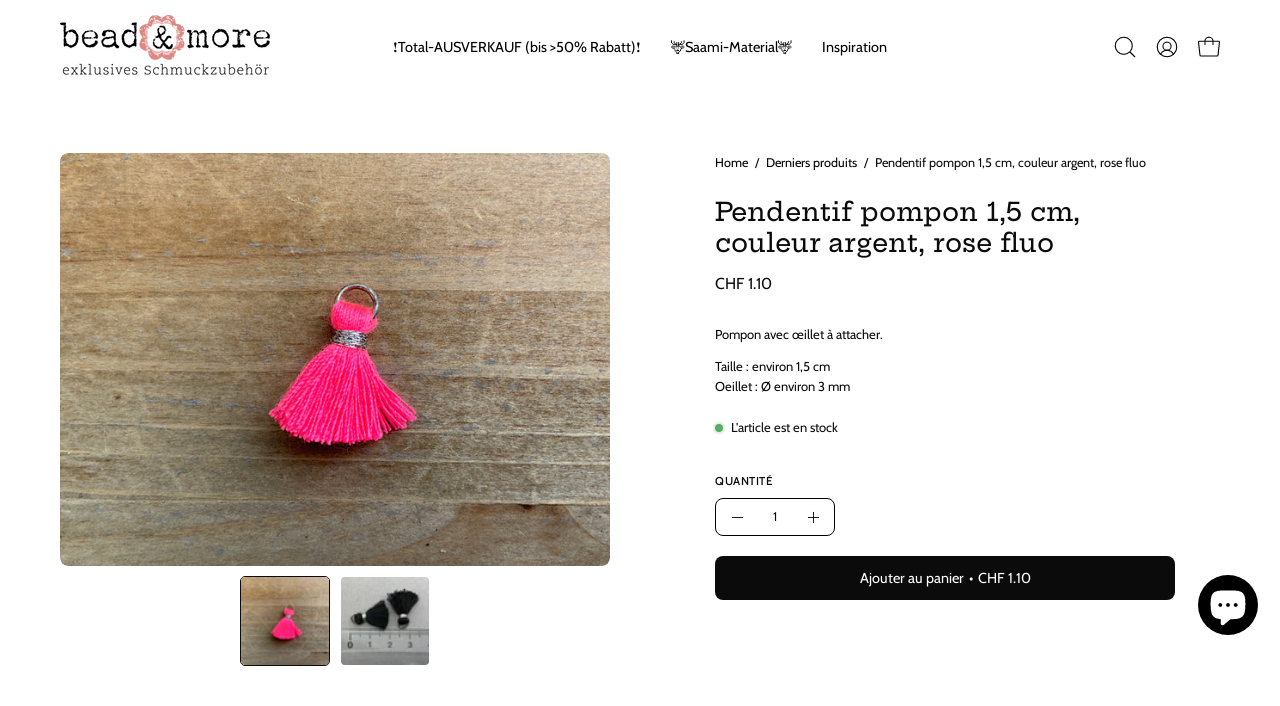

--- FILE ---
content_type: text/html; charset=utf-8
request_url: https://beadandmore.ch/fr/products/anhanger-quaste-1-5-cm-farbe-silber-neon-pink
body_size: 64900
content:
<!doctype html>
<html class="no-js no-touch page-loading" lang="fr">
<head><meta charset="utf-8">
<meta http-equiv="X-UA-Compatible" content="IE=edge">
<meta name="viewport" content="width=device-width, height=device-height, initial-scale=1.0, minimum-scale=1.0">
<link rel="canonical" href="https://beadandmore.ch/fr/products/anhanger-quaste-1-5-cm-farbe-silber-neon-pink"><link rel="preconnect" href="https://fonts.shopifycdn.com" crossorigin><link rel="preload" as="font" href="//beadandmore.ch/cdn/fonts/cabin/cabin_n4.cefc6494a78f87584a6f312fea532919154f66fe.woff2" type="font/woff2" crossorigin><link rel="preload" as="font" href="//beadandmore.ch/cdn/fonts/hepta_slab/heptaslab_n5.99a308bdcf4d6b10b4acac3a22905e19560c3fbe.woff2" type="font/woff2" crossorigin><link rel="preload" as="image" href="//beadandmore.ch/cdn/shop/t/115/assets/loading.svg?v=91665432863842511931760604823"><style data-shopify>

  html:not(.page-loading) .loading-overlay { opacity: 0; visibility: hidden; pointer-events: none; animation: fadeOut 1s ease; transition: visibility 0s linear 1s; }

  .loading-overlay { position: fixed; top: 0; left: 0; z-index: 99999; width: 100vw; height: 100vh; display: flex; align-items: center; justify-content: center; background: var(--overlay-bg, var(--COLOR-BLACK-WHITE)); }</style><style data-shopify>.loader__image__holder { position: absolute; top: 0; left: 0; width: 100%; height: 100%; font-size: 0; display: none; align-items: center; justify-content: center; animation: pulse-loading 2s infinite ease-in-out; }
    .loader__image__holder:has(.loader__image--fallback) { animation: none; }
    .loading-image .loader__image__holder { display: flex; }
    .loader__image { max-width: 150px; height: auto; object-fit: contain; }
    .loading-image .loader__image--fallback { width: 150px; height: 150px; max-width: 150px; mask: var(--loading-svg) center center/contain no-repeat; background: var(--overlay-bg-svg, var(--COLOR-WHITE-BLACK)); }</style><script>
    const loadingAppearance = "once";
    const loaded = sessionStorage.getItem('loaded');

    if (loadingAppearance === 'once') {
      if (loaded === null) {
        sessionStorage.setItem('loaded', true);
        document.documentElement.classList.add('loading-image');
      }
    } else {
      document.documentElement.classList.add('loading-image');
    }
  </script><link rel="shortcut icon" href="//beadandmore.ch/cdn/shop/files/Bead_More_blume_mit_1_32x32.png?v=1674558439" type="image/png">
<title>Pendentif pompon 1,5 cm, couleur argent, rose fluo
  
  
   &ndash; bead&amp;more</title><meta name="description" content="Pompon avec œillet à attacher. Taille : environ 1,5 cm Oeillet : Ø environ 3 mm">

<meta property="og:site_name" content="bead&amp;more">
<meta property="og:url" content="https://beadandmore.ch/fr/products/anhanger-quaste-1-5-cm-farbe-silber-neon-pink">
<meta property="og:title" content="Pendentif pompon 1,5 cm, couleur argent, rose fluo">
<meta property="og:type" content="product">
<meta property="og:description" content="Pompon avec œillet à attacher. Taille : environ 1,5 cm Oeillet : Ø environ 3 mm"><meta property="og:image" content="http://beadandmore.ch/cdn/shop/products/67759_neonpink.jpg?v=1630053853">
  <meta property="og:image:secure_url" content="https://beadandmore.ch/cdn/shop/products/67759_neonpink.jpg?v=1630053853">
  <meta property="og:image:width" content="700">
  <meta property="og:image:height" content="525"><meta property="og:price:amount" content="1.10">
  <meta property="og:price:currency" content="CHF"><meta name="twitter:card" content="summary_large_image">
<meta name="twitter:title" content="Pendentif pompon 1,5 cm, couleur argent, rose fluo">
<meta name="twitter:description" content="Pompon avec œillet à attacher. Taille : environ 1,5 cm Oeillet : Ø environ 3 mm"><style data-shopify>@font-face {
  font-family: "Hepta Slab";
  font-weight: 500;
  font-style: normal;
  font-display: swap;
  src: url("//beadandmore.ch/cdn/fonts/hepta_slab/heptaslab_n5.99a308bdcf4d6b10b4acac3a22905e19560c3fbe.woff2") format("woff2"),
       url("//beadandmore.ch/cdn/fonts/hepta_slab/heptaslab_n5.9977b6547addc02ad4c952bbff00ce3c0e096f28.woff") format("woff");
}

    @font-face {
  font-family: Cabin;
  font-weight: 400;
  font-style: normal;
  font-display: swap;
  src: url("//beadandmore.ch/cdn/fonts/cabin/cabin_n4.cefc6494a78f87584a6f312fea532919154f66fe.woff2") format("woff2"),
       url("//beadandmore.ch/cdn/fonts/cabin/cabin_n4.8c16611b00f59d27f4b27ce4328dfe514ce77517.woff") format("woff");
}

    @font-face {
  font-family: "Space Mono";
  font-weight: 400;
  font-style: normal;
  font-display: swap;
  src: url("//beadandmore.ch/cdn/fonts/space_mono/spacemono_n4.9ee60bbbb57a3b43dbcb22a7f53e18140cb3b40f.woff2") format("woff2"),
       url("//beadandmore.ch/cdn/fonts/space_mono/spacemono_n4.0c1ebe3659065af9a832b4a469bdd1fdc9521024.woff") format("woff");
}

    @font-face {
  font-family: Pacifico;
  font-weight: 400;
  font-style: normal;
  font-display: swap;
  src: url("//beadandmore.ch/cdn/fonts/pacifico/pacifico_n4.70d15be9aa2255257fe626d87fbc1ed38436b047.woff2") format("woff2"),
       url("//beadandmore.ch/cdn/fonts/pacifico/pacifico_n4.a3007cff6385e4e75c208a720cd121ff3558d293.woff") format("woff");
}


    
      @font-face {
  font-family: "Hepta Slab";
  font-weight: 600;
  font-style: normal;
  font-display: swap;
  src: url("//beadandmore.ch/cdn/fonts/hepta_slab/heptaslab_n6.688e718bbdce04b69bbd5b6c2ff27b11ed15397a.woff2") format("woff2"),
       url("//beadandmore.ch/cdn/fonts/hepta_slab/heptaslab_n6.5c2fe6d83e0aaa3869d96aea912924107591c383.woff") format("woff");
}

    

    
      @font-face {
  font-family: "Hepta Slab";
  font-weight: 100;
  font-style: normal;
  font-display: swap;
  src: url("//beadandmore.ch/cdn/fonts/hepta_slab/heptaslab_n1.1ad01a441ffe64fccb614335530609f3f07c98b5.woff2") format("woff2"),
       url("//beadandmore.ch/cdn/fonts/hepta_slab/heptaslab_n1.3189cd46648ab7d211027ed7a25c8f688ff3c9a5.woff") format("woff");
}

    

    
      @font-face {
  font-family: "Hepta Slab";
  font-weight: 700;
  font-style: normal;
  font-display: swap;
  src: url("//beadandmore.ch/cdn/fonts/hepta_slab/heptaslab_n7.d804890d59ec02ed54e55c686087cfcb6232950e.woff2") format("woff2"),
       url("//beadandmore.ch/cdn/fonts/hepta_slab/heptaslab_n7.da6c2b71977b2fbb7738eaff82322b4f24360275.woff") format("woff");
}

    

    

    
      @font-face {
  font-family: Cabin;
  font-weight: 500;
  font-style: normal;
  font-display: swap;
  src: url("//beadandmore.ch/cdn/fonts/cabin/cabin_n5.0250ac238cfbbff14d3c16fcc89f227ca95d5c6f.woff2") format("woff2"),
       url("//beadandmore.ch/cdn/fonts/cabin/cabin_n5.46470cf25a90d766aece73a31a42bfd8ef7a470b.woff") format("woff");
}

    

    
      @font-face {
  font-family: Cabin;
  font-weight: 400;
  font-style: italic;
  font-display: swap;
  src: url("//beadandmore.ch/cdn/fonts/cabin/cabin_i4.d89c1b32b09ecbc46c12781fcf7b2085f17c0be9.woff2") format("woff2"),
       url("//beadandmore.ch/cdn/fonts/cabin/cabin_i4.0a521b11d0b69adfc41e22a263eec7c02aecfe99.woff") format("woff");
}

    

    
      @font-face {
  font-family: Cabin;
  font-weight: 700;
  font-style: italic;
  font-display: swap;
  src: url("//beadandmore.ch/cdn/fonts/cabin/cabin_i7.ef2404c08a493e7ccbc92d8c39adf683f40e1fb5.woff2") format("woff2"),
       url("//beadandmore.ch/cdn/fonts/cabin/cabin_i7.480421791818000fc8a5d4134822321b5d7964f8.woff") format("woff");
}

    

    
      @font-face {
  font-family: "Space Mono";
  font-weight: 700;
  font-style: normal;
  font-display: swap;
  src: url("//beadandmore.ch/cdn/fonts/space_mono/spacemono_n7.508dbd51f810465f80674aa16b57dbed9d939476.woff2") format("woff2"),
       url("//beadandmore.ch/cdn/fonts/space_mono/spacemono_n7.33dc758a163f8921951e545f3e66fea4986535cf.woff") format("woff");
}

    

    

    
      :root,
      .color-scheme-1 {--COLOR-BODY-BG-OPPOSITE-ALPHA-25: rgba(0, 0, 0, 0.25);
        --COLOR-PRIMARY-OPPOSITE: #ffffff;
        --COLOR-PRIMARY-LIGHTEN-DARKEN-ALPHA-20: rgba(37, 37, 37, 0.2);
        --COLOR-PRIMARY-LIGHTEN-DARKEN-ALPHA-30: rgba(37, 37, 37, 0.3);

        --PRIMARY-BUTTONS-COLOR-BG: #0b0b0b;
        --PRIMARY-BUTTONS-COLOR-TEXT: #ffffff;
        --PRIMARY-BUTTONS-COLOR-TEXT-ALPHA-10: rgba(255, 255, 255, 0.1);
        --PRIMARY-BUTTONS-COLOR-BORDER: #0b0b0b;
        --PRIMARY-BUTTONS-COLOR-HOVER: rgba(255, 255, 255, 0.2);

        --PRIMARY-BUTTONS-COLOR-LIGHTEN-DARKEN: #252525;

        --PRIMARY-BUTTONS-COLOR-ALPHA-05: rgba(11, 11, 11, 0.05);
        --PRIMARY-BUTTONS-COLOR-ALPHA-10: rgba(11, 11, 11, 0.1);
        --PRIMARY-BUTTONS-COLOR-ALPHA-50: rgba(11, 11, 11, 0.5);--COLOR-SECONDARY-OPPOSITE: #000000;
        --COLOR-SECONDARY-OPPOSITE-ALPHA-20: rgba(0, 0, 0, 0.2);
        --COLOR-SECONDARY-LIGHTEN-DARKEN-ALPHA-20: rgba(230, 230, 230, 0.2);
        --COLOR-SECONDARY-LIGHTEN-DARKEN-ALPHA-30: rgba(230, 230, 230, 0.3);

        --SECONDARY-BUTTONS-COLOR-BG: #ffffff;
        --SECONDARY-BUTTONS-COLOR-TEXT: #000000;
        --SECONDARY-BUTTONS-COLOR-TEXT-ALPHA-10: rgba(0, 0, 0, 0.1);
        --SECONDARY-BUTTONS-COLOR-BORDER: #ffffff;

        --SECONDARY-BUTTONS-COLOR-ALPHA-05: rgba(255, 255, 255, 0.05);
        --SECONDARY-BUTTONS-COLOR-ALPHA-10: rgba(255, 255, 255, 0.1);
        --SECONDARY-BUTTONS-COLOR-ALPHA-50: rgba(255, 255, 255, 0.5);--OUTLINE-BUTTONS-PRIMARY-BG: transparent;
        --OUTLINE-BUTTONS-PRIMARY-TEXT: #0b0b0b;
        --OUTLINE-BUTTONS-PRIMARY-TEXT-ALPHA-10: rgba(11, 11, 11, 0.1);
        --OUTLINE-BUTTONS-PRIMARY-BORDER: #0b0b0b;
        --OUTLINE-BUTTONS-PRIMARY-BG-HOVER: rgba(37, 37, 37, 0.2);

        --OUTLINE-BUTTONS-SECONDARY-BG: transparent;
        --OUTLINE-BUTTONS-SECONDARY-TEXT: #ffffff;
        --OUTLINE-BUTTONS-SECONDARY-TEXT-ALPHA-10: rgba(255, 255, 255, 0.1);
        --OUTLINE-BUTTONS-SECONDARY-BORDER: #ffffff;
        --OUTLINE-BUTTONS-SECONDARY-BG-HOVER: rgba(230, 230, 230, 0.2);

        --OUTLINE-BUTTONS-WHITE-BG: transparent;
        --OUTLINE-BUTTONS-WHITE-TEXT: #ffffff;
        --OUTLINE-BUTTONS-WHITE-TEXT-ALPHA-10: rgba(255, 255, 255, 0.1);
        --OUTLINE-BUTTONS-WHITE-BORDER: #ffffff;

        --OUTLINE-BUTTONS-BLACK-BG: transparent;
        --OUTLINE-BUTTONS-BLACK-TEXT: #000000;
        --OUTLINE-BUTTONS-BLACK-TEXT-ALPHA-10: rgba(0, 0, 0, 0.1);
        --OUTLINE-BUTTONS-BLACK-BORDER: #000000;--OUTLINE-SOLID-BUTTONS-PRIMARY-BG: #0b0b0b;
        --OUTLINE-SOLID-BUTTONS-PRIMARY-TEXT: #ffffff;
        --OUTLINE-SOLID-BUTTONS-PRIMARY-TEXT-ALPHA-10: rgba(255, 255, 255, 0.1);
        --OUTLINE-SOLID-BUTTONS-PRIMARY-BORDER: #ffffff;
        --OUTLINE-SOLID-BUTTONS-PRIMARY-BG-HOVER: rgba(255, 255, 255, 0.2);

        --OUTLINE-SOLID-BUTTONS-SECONDARY-BG: #ffffff;
        --OUTLINE-SOLID-BUTTONS-SECONDARY-TEXT: #000000;
        --OUTLINE-SOLID-BUTTONS-SECONDARY-TEXT-ALPHA-10: rgba(0, 0, 0, 0.1);
        --OUTLINE-SOLID-BUTTONS-SECONDARY-BORDER: #000000;
        --OUTLINE-SOLID-BUTTONS-SECONDARY-BG-HOVER: rgba(0, 0, 0, 0.2);

        --OUTLINE-SOLID-BUTTONS-WHITE-BG: #ffffff;
        --OUTLINE-SOLID-BUTTONS-WHITE-TEXT: #000000;
        --OUTLINE-SOLID-BUTTONS-WHITE-TEXT-ALPHA-10: rgba(0, 0, 0, 0.1);
        --OUTLINE-SOLID-BUTTONS-WHITE-BORDER: #000000;

        --OUTLINE-SOLID-BUTTONS-BLACK-BG: #000000;
        --OUTLINE-SOLID-BUTTONS-BLACK-TEXT: #ffffff;
        --OUTLINE-SOLID-BUTTONS-BLACK-TEXT-ALPHA-10: rgba(255, 255, 255, 0.1);
        --OUTLINE-SOLID-BUTTONS-BLACK-BORDER: #ffffff;--COLOR-HEADING: #0b0b0b;
        --COLOR-TEXT: #0b0b0b;
        --COLOR-TEXT-DARKEN: #000000;
        --COLOR-TEXT-LIGHTEN: #3e3e3e;
        --COLOR-TEXT-ALPHA-5: rgba(11, 11, 11, 0.05);
        --COLOR-TEXT-ALPHA-8: rgba(11, 11, 11, 0.08);
        --COLOR-TEXT-ALPHA-10: rgba(11, 11, 11, 0.1);
        --COLOR-TEXT-ALPHA-15: rgba(11, 11, 11, 0.15);
        --COLOR-TEXT-ALPHA-20: rgba(11, 11, 11, 0.2);
        --COLOR-TEXT-ALPHA-25: rgba(11, 11, 11, 0.25);
        --COLOR-TEXT-ALPHA-50: rgba(11, 11, 11, 0.5);
        --COLOR-TEXT-ALPHA-60: rgba(11, 11, 11, 0.6);
        --COLOR-TEXT-ALPHA-85: rgba(11, 11, 11, 0.85);

        --COLOR-BG-RGB: 255, 255, 255;
        --COLOR-BG-GRADIENT: #ffffff;
        --COLOR-BG: #ffffff;
        --COLOR-BG-ALPHA-25: rgba(255, 255, 255, 0.25);
        --COLOR-BG-ALPHA-35: rgba(255, 255, 255, 0.35);
        --COLOR-BG-ALPHA-60: rgba(255, 255, 255, 0.6);
        --COLOR-BG-ALPHA-65: rgba(255, 255, 255, 0.65);
        --COLOR-BG-ALPHA-85: rgba(255, 255, 255, 0.85);
        --COLOR-BG-DARKEN: #e6e6e6;
        --COLOR-BG-LIGHTEN-DARKEN: #e6e6e6;
        --COLOR-BG-LIGHTEN-DARKEN-SHIMMER-BG: #fafafa;
        --COLOR-BG-LIGHTEN-DARKEN-SHIMMER-EFFECT: #f5f5f5;
        --COLOR-BG-LIGHTEN-DARKEN-SHIMMER-ENHANCEMENT: #000000;
        --COLOR-BG-LIGHTEN-DARKEN-FOREGROUND: #f7f7f7;
        --COLOR-BG-LIGHTEN-DARKEN-HIGHLIGHT: #d9d9d9;
        --COLOR-BG-LIGHTEN-DARKEN-SEARCH-LOADER: #cccccc;
        --COLOR-BG-LIGHTEN-DARKEN-SEARCH-LOADER-LINE: #e6e6e6;
        --COLOR-BG-LIGHTEN-DARKEN-2: #cdcdcd;
        --COLOR-BG-LIGHTEN-DARKEN-3: #c0c0c0;
        --COLOR-BG-LIGHTEN-DARKEN-4: #b3b3b3;
        --COLOR-BG-LIGHTEN-DARKEN-5: #a6a6a6;
        --COLOR-BG-LIGHTEN-DARKEN-6: #9a9a9a;
        --COLOR-BG-LIGHTEN-DARKEN-CONTRAST: #b3b3b3;
        --COLOR-BG-LIGHTEN-DARKEN-CONTRAST-2: #a6a6a6;
        --COLOR-BG-LIGHTEN-DARKEN-CONTRAST-3: #999999;
        --COLOR-BG-LIGHTEN-DARKEN-CONTRAST-4: #8c8c8c;
        --COLOR-BG-LIGHTEN-DARKEN-CONTRAST-5: #808080;
        --COLOR-BG-LIGHTEN-DARKEN-CONTRAST-6: #737373;

        --COLOR-INPUT-BG: #ffffff;

        --COLOR-ACCENT: #fff7f2;
        --COLOR-ACCENT-TEXT: #000;
        --COLOR-ACCENT-OPPOSITE: #000000;
        --COLOR-ACCENT-MIX-ALPHA: rgba(128, 124, 121, 0.25);

        --COLOR-BORDER: #000000;
        --COLOR-BORDER-ALPHA-15: rgba(0, 0, 0, 0.15);
        --COLOR-BORDER-ALPHA-30: rgba(0, 0, 0, 0.3);
        --COLOR-BORDER-ALPHA-50: rgba(0, 0, 0, 0.5);
        --COLOR-BORDER-ALPHA-65: rgba(0, 0, 0, 0.65);
        --COLOR-BORDER-LIGHTEN-DARKEN: #4d4d4d;
        --COLOR-BORDER-HAIRLINE: #f7f7f7;
        --COLOR-LINK: #000000;
        --COLOR-BG-OVERLAY: rgba(0, 0, 0, 0.15);--COLOR-QUICK-ADD-BG: #ffffff;
        --COLOR-QUICK-ADD-TEXT: #000000;--COLOR-UPSELLS-BG: #f7f6f4;
        --COLOR-UPSELLS-TEXT: #0b0b0b;
        --COLOR-UPSELLS-TEXT-LIGHTEN: #3e3e3e;
        --COLOR-UPSELLS-DISABLED-GREY-DARKEN: rgba(11, 11, 11, 0.45);
        --UPSELLS-HEIGHT: 200px;
        --UPSELLS-IMAGE-WIDTH: 60%;

        --COLOR-DISABLED-GREY: rgba(11, 11, 11, 0.05);
        --COLOR-DISABLED-GREY-DARKEN: rgba(11, 11, 11, 0.45);

        /* Dynamic color variables */
        --bg: var(--COLOR-BG-GRADIENT, var(--COLOR-BG));
        --text: var(--COLOR-TEXT);
        --heading: var(--COLOR-HEADING);
        --accent: var(--COLOR-ACCENT);
        --border: var(--COLOR-BORDER);
        --bg-alpha-25: var(--COLOR-BG-ALPHA-25);
        --bg-alpha-35: var(--COLOR-BG-ALPHA-35);
        --bg-alpha-60: var(--COLOR-BG-ALPHA-60);
        --bg-darken: var(--COLOR-BG-DARKEN);
        --bg-lighten-darken: var(--COLOR-BG-LIGHTEN-DARKEN);
        --bg-lighten-darken-shimmer-bg: var(--COLOR-BG-LIGHTEN-DARKEN-SHIMMER-BG);
        --bg-lighten-darken-shimmer-effect: var(--COLOR-BG-LIGHTEN-DARKEN-SHIMMER-EFFECT);
        --bg-lighten-darken-shimmer-enhancement: var(--COLOR-BG-LIGHTEN-DARKEN-SHIMMER-ENHANCEMENT);
        --bg-lighten-darken-foreground: var(--COLOR-BG-LIGHTEN-DARKEN-FOREGROUND);
        --bg-lighten-darken-highlight: var(--COLOR-BG-LIGHTEN-DARKEN-HIGHLIGHT);
        --bg-lighten-darken-search-loader: var(--COLOR-BG-LIGHTEN-DARKEN-SEARCH-LOADER);
        --bg-lighten-darken-search-loader-line: var(--COLOR-BG-LIGHTEN-DARKEN-SEARCH-LOADER-LINE);
        --bg-lighten-darken-contrast: var(--COLOR-BG-LIGHTEN-DARKEN-CONTRAST);
        --overlay: #0000004d;
        --bg-overlay: rgba(255, 255, 255, 0.5);
        --link: var(--COLOR-LINK);
        --text-darken: var(--COLOR-TEXT-DARKEN);
        --text-lighten: var(--COLOR-TEXT-LIGHTEN);
        --text-alpha-5: var(--COLOR-TEXT-ALPHA-5);
        --text-alpha-8: var(--COLOR-TEXT-ALPHA-8);
        --text-alpha-10: var(--COLOR-TEXT-ALPHA-10);
        --text-alpha-15: var(--COLOR-TEXT-ALPHA-15);
        --text-alpha-25: var(--COLOR-TEXT-ALPHA-25);
        --text-alpha-50: var(--COLOR-TEXT-ALPHA-50);
        --text-alpha-60: var(--COLOR-TEXT-ALPHA-60);
        --text-alpha-85: var(--COLOR-TEXT-ALPHA-85);
        --accent-text: var(--COLOR-ACCENT-TEXT);
        --sale-bg: var(--COLOR-SALE-BG);
        --sale-text: var(--COLOR-SALE-TEXT);
        --custom-bg: var(--COLOR-CUSTOM-BG);
        --custom-text: var(--COLOR-CUSTOM-TEXT);
        --sold-bg: var(--COLOR-SOLD-BG);
        --sold-text: var(--COLOR-SOLD-TEXT);
        --saving-bg: var(--COLOR-SAVING-BG);
        --saving-text: var(--COLOR-SAVING-TEXT);
        --input-bg: var(--COLOR-INPUT-BG);
        --border-alpha-15: var(--COLOR-BORDER-ALPHA-15);
        --border-alpha-30: var(--COLOR-BORDER-ALPHA-30);
        --border-alpha-50: var(--COLOR-BORDER-ALPHA-50);
        --border-alpha-65: var(--COLOR-BORDER-ALPHA-65);
        --border-lighten-darken: var(--COLOR-BORDER-LIGHTEN-DARKEN);
        --hairline: var(--COLOR-BORDER-HAIRLINE);
        --error: var(--COLOR-ERROR);
        --error-bg: var(--COLOR-ERROR-BG);
        --success: var(--COLOR-SUCCESS);
        --success-bg: var(--COLOR-SUCCESS-BG);
        --disabled-grey: var(--COLOR-DISABLED-GREY);
        --disabled-grey-darken: var(--COLOR-DISABLED-GREY-DARKEN);
        --white: var(--COLOR-WHITE);
        --white-darken: var(--COLOR-WHITE-DARKEN);
        --white-alpha-10: var(--COLOR-WHITE-ALPHA-10);
        --white-alpha-20: var(--COLOR-WHITE-ALPHA-20);
        --white-alpha-25: var(--COLOR-WHITE-ALPHA-25);
        --white-alpha-50: var(--COLOR-WHITE-ALPHA-50);
        --white-alpha-60: var(--COLOR-WHITE-ALPHA-60);
        --black: var(--COLOR-BLACK);
        --black-lighten: var(--COLOR-BLACK-LIGHTEN);
        --black-alpha-05: var(--COLOR-BLACK-ALPHA-05);
        --black-alpha-10: var(--COLOR-BLACK-ALPHA-10);
        --black-alpha-20: var(--COLOR-BLACK-ALPHA-20);
        --black-alpha-25: var(--COLOR-BLACK-ALPHA-25);
        --black-alpha-50: var(--COLOR-BLACK-ALPHA-50);
        --black-alpha-60: var(--COLOR-BLACK-ALPHA-60);
        --upsells-bg: var(--COLOR-UPSELLS-BG);
        --upsells-text: var(--COLOR-UPSELLS-TEXT);
        --upsells-text-lighten: var(--COLOR-UPSELLS-TEXT-LIGHTEN);
        --upsells-disabled-grey-darken: var(--COLOR-UPSELLS-DISABLED-GREY-DARKEN);
      }
    
      
      .color-scheme-2 {--COLOR-BODY-BG-OPPOSITE-ALPHA-25: rgba(0, 0, 0, 0.25);
        --COLOR-PRIMARY-OPPOSITE: #000000;
        --COLOR-PRIMARY-LIGHTEN-DARKEN-ALPHA-20: rgba(226, 222, 214, 0.2);
        --COLOR-PRIMARY-LIGHTEN-DARKEN-ALPHA-30: rgba(226, 222, 214, 0.3);

        --PRIMARY-BUTTONS-COLOR-BG: #f7f6f4;
        --PRIMARY-BUTTONS-COLOR-TEXT: #000000;
        --PRIMARY-BUTTONS-COLOR-TEXT-ALPHA-10: rgba(0, 0, 0, 0.1);
        --PRIMARY-BUTTONS-COLOR-BORDER: #f7f6f4;
        --PRIMARY-BUTTONS-COLOR-HOVER: rgba(0, 0, 0, 0.2);

        --PRIMARY-BUTTONS-COLOR-LIGHTEN-DARKEN: #e2ded6;

        --PRIMARY-BUTTONS-COLOR-ALPHA-05: rgba(247, 246, 244, 0.05);
        --PRIMARY-BUTTONS-COLOR-ALPHA-10: rgba(247, 246, 244, 0.1);
        --PRIMARY-BUTTONS-COLOR-ALPHA-50: rgba(247, 246, 244, 0.5);--COLOR-SECONDARY-OPPOSITE: #ffffff;
        --COLOR-SECONDARY-OPPOSITE-ALPHA-20: rgba(255, 255, 255, 0.2);
        --COLOR-SECONDARY-LIGHTEN-DARKEN-ALPHA-20: rgba(37, 37, 37, 0.2);
        --COLOR-SECONDARY-LIGHTEN-DARKEN-ALPHA-30: rgba(37, 37, 37, 0.3);

        --SECONDARY-BUTTONS-COLOR-BG: #0b0b0b;
        --SECONDARY-BUTTONS-COLOR-TEXT: #ffffff;
        --SECONDARY-BUTTONS-COLOR-TEXT-ALPHA-10: rgba(255, 255, 255, 0.1);
        --SECONDARY-BUTTONS-COLOR-BORDER: #0b0b0b;

        --SECONDARY-BUTTONS-COLOR-ALPHA-05: rgba(11, 11, 11, 0.05);
        --SECONDARY-BUTTONS-COLOR-ALPHA-10: rgba(11, 11, 11, 0.1);
        --SECONDARY-BUTTONS-COLOR-ALPHA-50: rgba(11, 11, 11, 0.5);--OUTLINE-BUTTONS-PRIMARY-BG: transparent;
        --OUTLINE-BUTTONS-PRIMARY-TEXT: #f7f6f4;
        --OUTLINE-BUTTONS-PRIMARY-TEXT-ALPHA-10: rgba(247, 246, 244, 0.1);
        --OUTLINE-BUTTONS-PRIMARY-BORDER: #f7f6f4;
        --OUTLINE-BUTTONS-PRIMARY-BG-HOVER: rgba(226, 222, 214, 0.2);

        --OUTLINE-BUTTONS-SECONDARY-BG: transparent;
        --OUTLINE-BUTTONS-SECONDARY-TEXT: #0b0b0b;
        --OUTLINE-BUTTONS-SECONDARY-TEXT-ALPHA-10: rgba(11, 11, 11, 0.1);
        --OUTLINE-BUTTONS-SECONDARY-BORDER: #0b0b0b;
        --OUTLINE-BUTTONS-SECONDARY-BG-HOVER: rgba(37, 37, 37, 0.2);

        --OUTLINE-BUTTONS-WHITE-BG: transparent;
        --OUTLINE-BUTTONS-WHITE-TEXT: #ffffff;
        --OUTLINE-BUTTONS-WHITE-TEXT-ALPHA-10: rgba(255, 255, 255, 0.1);
        --OUTLINE-BUTTONS-WHITE-BORDER: #ffffff;

        --OUTLINE-BUTTONS-BLACK-BG: transparent;
        --OUTLINE-BUTTONS-BLACK-TEXT: #000000;
        --OUTLINE-BUTTONS-BLACK-TEXT-ALPHA-10: rgba(0, 0, 0, 0.1);
        --OUTLINE-BUTTONS-BLACK-BORDER: #000000;--OUTLINE-SOLID-BUTTONS-PRIMARY-BG: #f7f6f4;
        --OUTLINE-SOLID-BUTTONS-PRIMARY-TEXT: #000000;
        --OUTLINE-SOLID-BUTTONS-PRIMARY-TEXT-ALPHA-10: rgba(0, 0, 0, 0.1);
        --OUTLINE-SOLID-BUTTONS-PRIMARY-BORDER: #000000;
        --OUTLINE-SOLID-BUTTONS-PRIMARY-BG-HOVER: rgba(0, 0, 0, 0.2);

        --OUTLINE-SOLID-BUTTONS-SECONDARY-BG: #0b0b0b;
        --OUTLINE-SOLID-BUTTONS-SECONDARY-TEXT: #ffffff;
        --OUTLINE-SOLID-BUTTONS-SECONDARY-TEXT-ALPHA-10: rgba(255, 255, 255, 0.1);
        --OUTLINE-SOLID-BUTTONS-SECONDARY-BORDER: #ffffff;
        --OUTLINE-SOLID-BUTTONS-SECONDARY-BG-HOVER: rgba(255, 255, 255, 0.2);

        --OUTLINE-SOLID-BUTTONS-WHITE-BG: #ffffff;
        --OUTLINE-SOLID-BUTTONS-WHITE-TEXT: #000000;
        --OUTLINE-SOLID-BUTTONS-WHITE-TEXT-ALPHA-10: rgba(0, 0, 0, 0.1);
        --OUTLINE-SOLID-BUTTONS-WHITE-BORDER: #000000;

        --OUTLINE-SOLID-BUTTONS-BLACK-BG: #000000;
        --OUTLINE-SOLID-BUTTONS-BLACK-TEXT: #ffffff;
        --OUTLINE-SOLID-BUTTONS-BLACK-TEXT-ALPHA-10: rgba(255, 255, 255, 0.1);
        --OUTLINE-SOLID-BUTTONS-BLACK-BORDER: #ffffff;--COLOR-HEADING: #000000;
        --COLOR-TEXT: #000000;
        --COLOR-TEXT-DARKEN: #000000;
        --COLOR-TEXT-LIGHTEN: #333333;
        --COLOR-TEXT-ALPHA-5: rgba(0, 0, 0, 0.05);
        --COLOR-TEXT-ALPHA-8: rgba(0, 0, 0, 0.08);
        --COLOR-TEXT-ALPHA-10: rgba(0, 0, 0, 0.1);
        --COLOR-TEXT-ALPHA-15: rgba(0, 0, 0, 0.15);
        --COLOR-TEXT-ALPHA-20: rgba(0, 0, 0, 0.2);
        --COLOR-TEXT-ALPHA-25: rgba(0, 0, 0, 0.25);
        --COLOR-TEXT-ALPHA-50: rgba(0, 0, 0, 0.5);
        --COLOR-TEXT-ALPHA-60: rgba(0, 0, 0, 0.6);
        --COLOR-TEXT-ALPHA-85: rgba(0, 0, 0, 0.85);

        --COLOR-BG-RGB: 255, 247, 242;
        --COLOR-BG-GRADIENT: #fff7f2;
        --COLOR-BG: #fff7f2;
        --COLOR-BG-ALPHA-25: rgba(255, 247, 242, 0.25);
        --COLOR-BG-ALPHA-35: rgba(255, 247, 242, 0.35);
        --COLOR-BG-ALPHA-60: rgba(255, 247, 242, 0.6);
        --COLOR-BG-ALPHA-65: rgba(255, 247, 242, 0.65);
        --COLOR-BG-ALPHA-85: rgba(255, 247, 242, 0.85);
        --COLOR-BG-DARKEN: #ffd8bf;
        --COLOR-BG-LIGHTEN-DARKEN: #ffd8bf;
        --COLOR-BG-LIGHTEN-DARKEN-SHIMMER-BG: #fff1e8;
        --COLOR-BG-LIGHTEN-DARKEN-SHIMMER-EFFECT: #ffeade;
        --COLOR-BG-LIGHTEN-DARKEN-SHIMMER-ENHANCEMENT: #000000;
        --COLOR-BG-LIGHTEN-DARKEN-FOREGROUND: #ffeee3;
        --COLOR-BG-LIGHTEN-DARKEN-HIGHLIGHT: #ffc8a6;
        --COLOR-BG-LIGHTEN-DARKEN-SEARCH-LOADER: #ffb88c;
        --COLOR-BG-LIGHTEN-DARKEN-SEARCH-LOADER-LINE: #ffd8bf;
        --COLOR-BG-LIGHTEN-DARKEN-2: #ffb98c;
        --COLOR-BG-LIGHTEN-DARKEN-3: #ffa972;
        --COLOR-BG-LIGHTEN-DARKEN-4: #ff9a59;
        --COLOR-BG-LIGHTEN-DARKEN-5: #ff8a40;
        --COLOR-BG-LIGHTEN-DARKEN-6: #ff7b26;
        --COLOR-BG-LIGHTEN-DARKEN-CONTRAST: #ff9959;
        --COLOR-BG-LIGHTEN-DARKEN-CONTRAST-2: #ff8940;
        --COLOR-BG-LIGHTEN-DARKEN-CONTRAST-3: #ff7926;
        --COLOR-BG-LIGHTEN-DARKEN-CONTRAST-4: #ff6a0d;
        --COLOR-BG-LIGHTEN-DARKEN-CONTRAST-5: #f25d00;
        --COLOR-BG-LIGHTEN-DARKEN-CONTRAST-6: #d95300;

        --COLOR-INPUT-BG: #fff7f2;

        --COLOR-ACCENT: #d02e2e;
        --COLOR-ACCENT-TEXT: #fff;
        --COLOR-ACCENT-OPPOSITE: #ffffff;
        --COLOR-ACCENT-MIX-ALPHA: rgba(104, 23, 23, 0.1);

        --COLOR-BORDER: #000000;
        --COLOR-BORDER-ALPHA-15: rgba(0, 0, 0, 0.15);
        --COLOR-BORDER-ALPHA-30: rgba(0, 0, 0, 0.3);
        --COLOR-BORDER-ALPHA-50: rgba(0, 0, 0, 0.5);
        --COLOR-BORDER-ALPHA-65: rgba(0, 0, 0, 0.65);
        --COLOR-BORDER-LIGHTEN-DARKEN: #4d4d4d;
        --COLOR-BORDER-HAIRLINE: #ffeee3;
        --COLOR-LINK: #000000;
        --COLOR-BG-OVERLAY: rgba(0, 0, 0, 0.15);--COLOR-QUICK-ADD-BG: #ffffff;
        --COLOR-QUICK-ADD-TEXT: #000000;--COLOR-UPSELLS-BG: #fff7f2;
        --COLOR-UPSELLS-TEXT: #000000;
        --COLOR-UPSELLS-TEXT-LIGHTEN: #333333;
        --COLOR-UPSELLS-DISABLED-GREY-DARKEN: rgba(0, 0, 0, 0.45);
        --UPSELLS-HEIGHT: 200px;
        --UPSELLS-IMAGE-WIDTH: 60%;

        --COLOR-DISABLED-GREY: rgba(0, 0, 0, 0.05);
        --COLOR-DISABLED-GREY-DARKEN: rgba(0, 0, 0, 0.45);

        /* Dynamic color variables */
        --bg: var(--COLOR-BG-GRADIENT, var(--COLOR-BG));
        --text: var(--COLOR-TEXT);
        --heading: var(--COLOR-HEADING);
        --accent: var(--COLOR-ACCENT);
        --border: var(--COLOR-BORDER);
        --bg-alpha-25: var(--COLOR-BG-ALPHA-25);
        --bg-alpha-35: var(--COLOR-BG-ALPHA-35);
        --bg-alpha-60: var(--COLOR-BG-ALPHA-60);
        --bg-darken: var(--COLOR-BG-DARKEN);
        --bg-lighten-darken: var(--COLOR-BG-LIGHTEN-DARKEN);
        --bg-lighten-darken-shimmer-bg: var(--COLOR-BG-LIGHTEN-DARKEN-SHIMMER-BG);
        --bg-lighten-darken-shimmer-effect: var(--COLOR-BG-LIGHTEN-DARKEN-SHIMMER-EFFECT);
        --bg-lighten-darken-shimmer-enhancement: var(--COLOR-BG-LIGHTEN-DARKEN-SHIMMER-ENHANCEMENT);
        --bg-lighten-darken-foreground: var(--COLOR-BG-LIGHTEN-DARKEN-FOREGROUND);
        --bg-lighten-darken-highlight: var(--COLOR-BG-LIGHTEN-DARKEN-HIGHLIGHT);
        --bg-lighten-darken-search-loader: var(--COLOR-BG-LIGHTEN-DARKEN-SEARCH-LOADER);
        --bg-lighten-darken-search-loader-line: var(--COLOR-BG-LIGHTEN-DARKEN-SEARCH-LOADER-LINE);
        --bg-lighten-darken-contrast: var(--COLOR-BG-LIGHTEN-DARKEN-CONTRAST);
        --overlay: #0000004d;
        --bg-overlay: rgba(255, 255, 255, 0.5);
        --link: var(--COLOR-LINK);
        --text-darken: var(--COLOR-TEXT-DARKEN);
        --text-lighten: var(--COLOR-TEXT-LIGHTEN);
        --text-alpha-5: var(--COLOR-TEXT-ALPHA-5);
        --text-alpha-8: var(--COLOR-TEXT-ALPHA-8);
        --text-alpha-10: var(--COLOR-TEXT-ALPHA-10);
        --text-alpha-15: var(--COLOR-TEXT-ALPHA-15);
        --text-alpha-25: var(--COLOR-TEXT-ALPHA-25);
        --text-alpha-50: var(--COLOR-TEXT-ALPHA-50);
        --text-alpha-60: var(--COLOR-TEXT-ALPHA-60);
        --text-alpha-85: var(--COLOR-TEXT-ALPHA-85);
        --accent-text: var(--COLOR-ACCENT-TEXT);
        --sale-bg: var(--COLOR-SALE-BG);
        --sale-text: var(--COLOR-SALE-TEXT);
        --custom-bg: var(--COLOR-CUSTOM-BG);
        --custom-text: var(--COLOR-CUSTOM-TEXT);
        --sold-bg: var(--COLOR-SOLD-BG);
        --sold-text: var(--COLOR-SOLD-TEXT);
        --saving-bg: var(--COLOR-SAVING-BG);
        --saving-text: var(--COLOR-SAVING-TEXT);
        --input-bg: var(--COLOR-INPUT-BG);
        --border-alpha-15: var(--COLOR-BORDER-ALPHA-15);
        --border-alpha-30: var(--COLOR-BORDER-ALPHA-30);
        --border-alpha-50: var(--COLOR-BORDER-ALPHA-50);
        --border-alpha-65: var(--COLOR-BORDER-ALPHA-65);
        --border-lighten-darken: var(--COLOR-BORDER-LIGHTEN-DARKEN);
        --hairline: var(--COLOR-BORDER-HAIRLINE);
        --error: var(--COLOR-ERROR);
        --error-bg: var(--COLOR-ERROR-BG);
        --success: var(--COLOR-SUCCESS);
        --success-bg: var(--COLOR-SUCCESS-BG);
        --disabled-grey: var(--COLOR-DISABLED-GREY);
        --disabled-grey-darken: var(--COLOR-DISABLED-GREY-DARKEN);
        --white: var(--COLOR-WHITE);
        --white-darken: var(--COLOR-WHITE-DARKEN);
        --white-alpha-10: var(--COLOR-WHITE-ALPHA-10);
        --white-alpha-20: var(--COLOR-WHITE-ALPHA-20);
        --white-alpha-25: var(--COLOR-WHITE-ALPHA-25);
        --white-alpha-50: var(--COLOR-WHITE-ALPHA-50);
        --white-alpha-60: var(--COLOR-WHITE-ALPHA-60);
        --black: var(--COLOR-BLACK);
        --black-lighten: var(--COLOR-BLACK-LIGHTEN);
        --black-alpha-05: var(--COLOR-BLACK-ALPHA-05);
        --black-alpha-10: var(--COLOR-BLACK-ALPHA-10);
        --black-alpha-20: var(--COLOR-BLACK-ALPHA-20);
        --black-alpha-25: var(--COLOR-BLACK-ALPHA-25);
        --black-alpha-50: var(--COLOR-BLACK-ALPHA-50);
        --black-alpha-60: var(--COLOR-BLACK-ALPHA-60);
        --upsells-bg: var(--COLOR-UPSELLS-BG);
        --upsells-text: var(--COLOR-UPSELLS-TEXT);
        --upsells-text-lighten: var(--COLOR-UPSELLS-TEXT-LIGHTEN);
        --upsells-disabled-grey-darken: var(--COLOR-UPSELLS-DISABLED-GREY-DARKEN);
      }
    
      
      .color-scheme-3 {--COLOR-BODY-BG-OPPOSITE-ALPHA-25: rgba(255, 255, 255, 0.25);
        --COLOR-PRIMARY-OPPOSITE: #000000;
        --COLOR-PRIMARY-LIGHTEN-DARKEN-ALPHA-20: rgba(255, 221, 191, 0.2);
        --COLOR-PRIMARY-LIGHTEN-DARKEN-ALPHA-30: rgba(255, 221, 191, 0.3);

        --PRIMARY-BUTTONS-COLOR-BG: #fff8f2;
        --PRIMARY-BUTTONS-COLOR-TEXT: #000000;
        --PRIMARY-BUTTONS-COLOR-TEXT-ALPHA-10: rgba(0, 0, 0, 0.1);
        --PRIMARY-BUTTONS-COLOR-BORDER: #fff8f2;
        --PRIMARY-BUTTONS-COLOR-HOVER: rgba(0, 0, 0, 0.2);

        --PRIMARY-BUTTONS-COLOR-LIGHTEN-DARKEN: #ffddbf;

        --PRIMARY-BUTTONS-COLOR-ALPHA-05: rgba(255, 248, 242, 0.05);
        --PRIMARY-BUTTONS-COLOR-ALPHA-10: rgba(255, 248, 242, 0.1);
        --PRIMARY-BUTTONS-COLOR-ALPHA-50: rgba(255, 248, 242, 0.5);--COLOR-SECONDARY-OPPOSITE: #000000;
        --COLOR-SECONDARY-OPPOSITE-ALPHA-20: rgba(0, 0, 0, 0.2);
        --COLOR-SECONDARY-LIGHTEN-DARKEN-ALPHA-20: rgba(226, 222, 214, 0.2);
        --COLOR-SECONDARY-LIGHTEN-DARKEN-ALPHA-30: rgba(226, 222, 214, 0.3);

        --SECONDARY-BUTTONS-COLOR-BG: #f7f6f4;
        --SECONDARY-BUTTONS-COLOR-TEXT: #000000;
        --SECONDARY-BUTTONS-COLOR-TEXT-ALPHA-10: rgba(0, 0, 0, 0.1);
        --SECONDARY-BUTTONS-COLOR-BORDER: #f7f6f4;

        --SECONDARY-BUTTONS-COLOR-ALPHA-05: rgba(247, 246, 244, 0.05);
        --SECONDARY-BUTTONS-COLOR-ALPHA-10: rgba(247, 246, 244, 0.1);
        --SECONDARY-BUTTONS-COLOR-ALPHA-50: rgba(247, 246, 244, 0.5);--OUTLINE-BUTTONS-PRIMARY-BG: transparent;
        --OUTLINE-BUTTONS-PRIMARY-TEXT: #fff8f2;
        --OUTLINE-BUTTONS-PRIMARY-TEXT-ALPHA-10: rgba(255, 248, 242, 0.1);
        --OUTLINE-BUTTONS-PRIMARY-BORDER: #fff8f2;
        --OUTLINE-BUTTONS-PRIMARY-BG-HOVER: rgba(255, 221, 191, 0.2);

        --OUTLINE-BUTTONS-SECONDARY-BG: transparent;
        --OUTLINE-BUTTONS-SECONDARY-TEXT: #f7f6f4;
        --OUTLINE-BUTTONS-SECONDARY-TEXT-ALPHA-10: rgba(247, 246, 244, 0.1);
        --OUTLINE-BUTTONS-SECONDARY-BORDER: #f7f6f4;
        --OUTLINE-BUTTONS-SECONDARY-BG-HOVER: rgba(226, 222, 214, 0.2);

        --OUTLINE-BUTTONS-WHITE-BG: transparent;
        --OUTLINE-BUTTONS-WHITE-TEXT: #ffffff;
        --OUTLINE-BUTTONS-WHITE-TEXT-ALPHA-10: rgba(255, 255, 255, 0.1);
        --OUTLINE-BUTTONS-WHITE-BORDER: #ffffff;

        --OUTLINE-BUTTONS-BLACK-BG: transparent;
        --OUTLINE-BUTTONS-BLACK-TEXT: #000000;
        --OUTLINE-BUTTONS-BLACK-TEXT-ALPHA-10: rgba(0, 0, 0, 0.1);
        --OUTLINE-BUTTONS-BLACK-BORDER: #000000;--OUTLINE-SOLID-BUTTONS-PRIMARY-BG: #fff8f2;
        --OUTLINE-SOLID-BUTTONS-PRIMARY-TEXT: #000000;
        --OUTLINE-SOLID-BUTTONS-PRIMARY-TEXT-ALPHA-10: rgba(0, 0, 0, 0.1);
        --OUTLINE-SOLID-BUTTONS-PRIMARY-BORDER: #000000;
        --OUTLINE-SOLID-BUTTONS-PRIMARY-BG-HOVER: rgba(0, 0, 0, 0.2);

        --OUTLINE-SOLID-BUTTONS-SECONDARY-BG: #f7f6f4;
        --OUTLINE-SOLID-BUTTONS-SECONDARY-TEXT: #000000;
        --OUTLINE-SOLID-BUTTONS-SECONDARY-TEXT-ALPHA-10: rgba(0, 0, 0, 0.1);
        --OUTLINE-SOLID-BUTTONS-SECONDARY-BORDER: #000000;
        --OUTLINE-SOLID-BUTTONS-SECONDARY-BG-HOVER: rgba(0, 0, 0, 0.2);

        --OUTLINE-SOLID-BUTTONS-WHITE-BG: #ffffff;
        --OUTLINE-SOLID-BUTTONS-WHITE-TEXT: #000000;
        --OUTLINE-SOLID-BUTTONS-WHITE-TEXT-ALPHA-10: rgba(0, 0, 0, 0.1);
        --OUTLINE-SOLID-BUTTONS-WHITE-BORDER: #000000;

        --OUTLINE-SOLID-BUTTONS-BLACK-BG: #000000;
        --OUTLINE-SOLID-BUTTONS-BLACK-TEXT: #ffffff;
        --OUTLINE-SOLID-BUTTONS-BLACK-TEXT-ALPHA-10: rgba(255, 255, 255, 0.1);
        --OUTLINE-SOLID-BUTTONS-BLACK-BORDER: #ffffff;--COLOR-HEADING: #ffffff;
        --COLOR-TEXT: #ffffff;
        --COLOR-TEXT-DARKEN: #cccccc;
        --COLOR-TEXT-LIGHTEN: #ffffff;
        --COLOR-TEXT-ALPHA-5: rgba(255, 255, 255, 0.05);
        --COLOR-TEXT-ALPHA-8: rgba(255, 255, 255, 0.08);
        --COLOR-TEXT-ALPHA-10: rgba(255, 255, 255, 0.1);
        --COLOR-TEXT-ALPHA-15: rgba(255, 255, 255, 0.15);
        --COLOR-TEXT-ALPHA-20: rgba(255, 255, 255, 0.2);
        --COLOR-TEXT-ALPHA-25: rgba(255, 255, 255, 0.25);
        --COLOR-TEXT-ALPHA-50: rgba(255, 255, 255, 0.5);
        --COLOR-TEXT-ALPHA-60: rgba(255, 255, 255, 0.6);
        --COLOR-TEXT-ALPHA-85: rgba(255, 255, 255, 0.85);

        --COLOR-BG-RGB: 11, 11, 11;
        --COLOR-BG-GRADIENT: #0b0b0b;
        --COLOR-BG: #0b0b0b;
        --COLOR-BG-ALPHA-25: rgba(11, 11, 11, 0.25);
        --COLOR-BG-ALPHA-35: rgba(11, 11, 11, 0.35);
        --COLOR-BG-ALPHA-60: rgba(11, 11, 11, 0.6);
        --COLOR-BG-ALPHA-65: rgba(11, 11, 11, 0.65);
        --COLOR-BG-ALPHA-85: rgba(11, 11, 11, 0.85);
        --COLOR-BG-DARKEN: #000000;
        --COLOR-BG-LIGHTEN-DARKEN: #252525;
        --COLOR-BG-LIGHTEN-DARKEN-SHIMMER-BG: #181818;
        --COLOR-BG-LIGHTEN-DARKEN-SHIMMER-EFFECT: #1d1d1d;
        --COLOR-BG-LIGHTEN-DARKEN-SHIMMER-ENHANCEMENT: #ffffff;
        --COLOR-BG-LIGHTEN-DARKEN-FOREGROUND: #252525;
        --COLOR-BG-LIGHTEN-DARKEN-HIGHLIGHT: #313131;
        --COLOR-BG-LIGHTEN-DARKEN-SEARCH-LOADER: #3e3e3e;
        --COLOR-BG-LIGHTEN-DARKEN-SEARCH-LOADER-LINE: #252525;
        --COLOR-BG-LIGHTEN-DARKEN-2: #0c0c0c;
        --COLOR-BG-LIGHTEN-DARKEN-3: #000000;
        --COLOR-BG-LIGHTEN-DARKEN-4: #000000;
        --COLOR-BG-LIGHTEN-DARKEN-5: #000000;
        --COLOR-BG-LIGHTEN-DARKEN-6: #000000;
        --COLOR-BG-LIGHTEN-DARKEN-CONTRAST: #585858;
        --COLOR-BG-LIGHTEN-DARKEN-CONTRAST-2: #646464;
        --COLOR-BG-LIGHTEN-DARKEN-CONTRAST-3: #717171;
        --COLOR-BG-LIGHTEN-DARKEN-CONTRAST-4: #7e7e7e;
        --COLOR-BG-LIGHTEN-DARKEN-CONTRAST-5: #8b8b8b;
        --COLOR-BG-LIGHTEN-DARKEN-CONTRAST-6: #979797;

        --COLOR-INPUT-BG: #0b0b0b;

        --COLOR-ACCENT: #fff7f2;
        --COLOR-ACCENT-TEXT: #000;
        --COLOR-ACCENT-OPPOSITE: #000000;
        --COLOR-ACCENT-MIX-ALPHA: rgba(255, 251, 249, 0.25);

        --COLOR-BORDER: #f7f6f4;
        --COLOR-BORDER-ALPHA-15: rgba(247, 246, 244, 0.15);
        --COLOR-BORDER-ALPHA-30: rgba(247, 246, 244, 0.3);
        --COLOR-BORDER-ALPHA-50: rgba(247, 246, 244, 0.5);
        --COLOR-BORDER-ALPHA-65: rgba(247, 246, 244, 0.65);
        --COLOR-BORDER-LIGHTEN-DARKEN: #b7ae9b;
        --COLOR-BORDER-HAIRLINE: #030303;
        --COLOR-LINK: #ffffff;
        --COLOR-BG-OVERLAY: rgba(255, 255, 255, 0.15);--COLOR-QUICK-ADD-BG: #000000;
        --COLOR-QUICK-ADD-TEXT: #ffffff;--COLOR-UPSELLS-BG: #0b0b0b;
        --COLOR-UPSELLS-TEXT: #ffffff;
        --COLOR-UPSELLS-TEXT-LIGHTEN: #ffffff;
        --COLOR-UPSELLS-DISABLED-GREY-DARKEN: rgba(255, 255, 255, 0.45);
        --UPSELLS-HEIGHT: 200px;
        --UPSELLS-IMAGE-WIDTH: 60%;

        --COLOR-DISABLED-GREY: rgba(255, 255, 255, 0.05);
        --COLOR-DISABLED-GREY-DARKEN: rgba(255, 255, 255, 0.45);

        /* Dynamic color variables */
        --bg: var(--COLOR-BG-GRADIENT, var(--COLOR-BG));
        --text: var(--COLOR-TEXT);
        --heading: var(--COLOR-HEADING);
        --accent: var(--COLOR-ACCENT);
        --border: var(--COLOR-BORDER);
        --bg-alpha-25: var(--COLOR-BG-ALPHA-25);
        --bg-alpha-35: var(--COLOR-BG-ALPHA-35);
        --bg-alpha-60: var(--COLOR-BG-ALPHA-60);
        --bg-darken: var(--COLOR-BG-DARKEN);
        --bg-lighten-darken: var(--COLOR-BG-LIGHTEN-DARKEN);
        --bg-lighten-darken-shimmer-bg: var(--COLOR-BG-LIGHTEN-DARKEN-SHIMMER-BG);
        --bg-lighten-darken-shimmer-effect: var(--COLOR-BG-LIGHTEN-DARKEN-SHIMMER-EFFECT);
        --bg-lighten-darken-shimmer-enhancement: var(--COLOR-BG-LIGHTEN-DARKEN-SHIMMER-ENHANCEMENT);
        --bg-lighten-darken-foreground: var(--COLOR-BG-LIGHTEN-DARKEN-FOREGROUND);
        --bg-lighten-darken-highlight: var(--COLOR-BG-LIGHTEN-DARKEN-HIGHLIGHT);
        --bg-lighten-darken-search-loader: var(--COLOR-BG-LIGHTEN-DARKEN-SEARCH-LOADER);
        --bg-lighten-darken-search-loader-line: var(--COLOR-BG-LIGHTEN-DARKEN-SEARCH-LOADER-LINE);
        --bg-lighten-darken-contrast: var(--COLOR-BG-LIGHTEN-DARKEN-CONTRAST);
        --overlay: #ffffff4d;
        --bg-overlay: rgba(0, 0, 0, 0.5);
        --link: var(--COLOR-LINK);
        --text-darken: var(--COLOR-TEXT-DARKEN);
        --text-lighten: var(--COLOR-TEXT-LIGHTEN);
        --text-alpha-5: var(--COLOR-TEXT-ALPHA-5);
        --text-alpha-8: var(--COLOR-TEXT-ALPHA-8);
        --text-alpha-10: var(--COLOR-TEXT-ALPHA-10);
        --text-alpha-15: var(--COLOR-TEXT-ALPHA-15);
        --text-alpha-25: var(--COLOR-TEXT-ALPHA-25);
        --text-alpha-50: var(--COLOR-TEXT-ALPHA-50);
        --text-alpha-60: var(--COLOR-TEXT-ALPHA-60);
        --text-alpha-85: var(--COLOR-TEXT-ALPHA-85);
        --accent-text: var(--COLOR-ACCENT-TEXT);
        --sale-bg: var(--COLOR-SALE-BG);
        --sale-text: var(--COLOR-SALE-TEXT);
        --custom-bg: var(--COLOR-CUSTOM-BG);
        --custom-text: var(--COLOR-CUSTOM-TEXT);
        --sold-bg: var(--COLOR-SOLD-BG);
        --sold-text: var(--COLOR-SOLD-TEXT);
        --saving-bg: var(--COLOR-SAVING-BG);
        --saving-text: var(--COLOR-SAVING-TEXT);
        --input-bg: var(--COLOR-INPUT-BG);
        --border-alpha-15: var(--COLOR-BORDER-ALPHA-15);
        --border-alpha-30: var(--COLOR-BORDER-ALPHA-30);
        --border-alpha-50: var(--COLOR-BORDER-ALPHA-50);
        --border-alpha-65: var(--COLOR-BORDER-ALPHA-65);
        --border-lighten-darken: var(--COLOR-BORDER-LIGHTEN-DARKEN);
        --hairline: var(--COLOR-BORDER-HAIRLINE);
        --error: var(--COLOR-ERROR);
        --error-bg: var(--COLOR-ERROR-BG);
        --success: var(--COLOR-SUCCESS);
        --success-bg: var(--COLOR-SUCCESS-BG);
        --disabled-grey: var(--COLOR-DISABLED-GREY);
        --disabled-grey-darken: var(--COLOR-DISABLED-GREY-DARKEN);
        --white: var(--COLOR-WHITE);
        --white-darken: var(--COLOR-WHITE-DARKEN);
        --white-alpha-10: var(--COLOR-WHITE-ALPHA-10);
        --white-alpha-20: var(--COLOR-WHITE-ALPHA-20);
        --white-alpha-25: var(--COLOR-WHITE-ALPHA-25);
        --white-alpha-50: var(--COLOR-WHITE-ALPHA-50);
        --white-alpha-60: var(--COLOR-WHITE-ALPHA-60);
        --black: var(--COLOR-BLACK);
        --black-lighten: var(--COLOR-BLACK-LIGHTEN);
        --black-alpha-05: var(--COLOR-BLACK-ALPHA-05);
        --black-alpha-10: var(--COLOR-BLACK-ALPHA-10);
        --black-alpha-20: var(--COLOR-BLACK-ALPHA-20);
        --black-alpha-25: var(--COLOR-BLACK-ALPHA-25);
        --black-alpha-50: var(--COLOR-BLACK-ALPHA-50);
        --black-alpha-60: var(--COLOR-BLACK-ALPHA-60);
        --upsells-bg: var(--COLOR-UPSELLS-BG);
        --upsells-text: var(--COLOR-UPSELLS-TEXT);
        --upsells-text-lighten: var(--COLOR-UPSELLS-TEXT-LIGHTEN);
        --upsells-disabled-grey-darken: var(--COLOR-UPSELLS-DISABLED-GREY-DARKEN);
      }
    
      
      .color-scheme-4 {--COLOR-BODY-BG-OPPOSITE-ALPHA-25: rgba(0, 0, 0, 0.25);
        --COLOR-PRIMARY-OPPOSITE: #ffffff;
        --COLOR-PRIMARY-LIGHTEN-DARKEN-ALPHA-20: rgba(230, 130, 130, 0.2);
        --COLOR-PRIMARY-LIGHTEN-DARKEN-ALPHA-30: rgba(230, 130, 130, 0.3);

        --PRIMARY-BUTTONS-COLOR-BG: #de5757;
        --PRIMARY-BUTTONS-COLOR-TEXT: #ffffff;
        --PRIMARY-BUTTONS-COLOR-TEXT-ALPHA-10: rgba(255, 255, 255, 0.1);
        --PRIMARY-BUTTONS-COLOR-BORDER: #de5757;
        --PRIMARY-BUTTONS-COLOR-HOVER: rgba(255, 255, 255, 0.2);

        --PRIMARY-BUTTONS-COLOR-LIGHTEN-DARKEN: #e68282;

        --PRIMARY-BUTTONS-COLOR-ALPHA-05: rgba(222, 87, 87, 0.05);
        --PRIMARY-BUTTONS-COLOR-ALPHA-10: rgba(222, 87, 87, 0.1);
        --PRIMARY-BUTTONS-COLOR-ALPHA-50: rgba(222, 87, 87, 0.5);--COLOR-SECONDARY-OPPOSITE: #000000;
        --COLOR-SECONDARY-OPPOSITE-ALPHA-20: rgba(0, 0, 0, 0.2);
        --COLOR-SECONDARY-LIGHTEN-DARKEN-ALPHA-20: rgba(230, 230, 230, 0.2);
        --COLOR-SECONDARY-LIGHTEN-DARKEN-ALPHA-30: rgba(230, 230, 230, 0.3);

        --SECONDARY-BUTTONS-COLOR-BG: #ffffff;
        --SECONDARY-BUTTONS-COLOR-TEXT: #000000;
        --SECONDARY-BUTTONS-COLOR-TEXT-ALPHA-10: rgba(0, 0, 0, 0.1);
        --SECONDARY-BUTTONS-COLOR-BORDER: #ffffff;

        --SECONDARY-BUTTONS-COLOR-ALPHA-05: rgba(255, 255, 255, 0.05);
        --SECONDARY-BUTTONS-COLOR-ALPHA-10: rgba(255, 255, 255, 0.1);
        --SECONDARY-BUTTONS-COLOR-ALPHA-50: rgba(255, 255, 255, 0.5);--OUTLINE-BUTTONS-PRIMARY-BG: transparent;
        --OUTLINE-BUTTONS-PRIMARY-TEXT: #de5757;
        --OUTLINE-BUTTONS-PRIMARY-TEXT-ALPHA-10: rgba(222, 87, 87, 0.1);
        --OUTLINE-BUTTONS-PRIMARY-BORDER: #de5757;
        --OUTLINE-BUTTONS-PRIMARY-BG-HOVER: rgba(230, 130, 130, 0.2);

        --OUTLINE-BUTTONS-SECONDARY-BG: transparent;
        --OUTLINE-BUTTONS-SECONDARY-TEXT: #ffffff;
        --OUTLINE-BUTTONS-SECONDARY-TEXT-ALPHA-10: rgba(255, 255, 255, 0.1);
        --OUTLINE-BUTTONS-SECONDARY-BORDER: #ffffff;
        --OUTLINE-BUTTONS-SECONDARY-BG-HOVER: rgba(230, 230, 230, 0.2);

        --OUTLINE-BUTTONS-WHITE-BG: transparent;
        --OUTLINE-BUTTONS-WHITE-TEXT: #ffffff;
        --OUTLINE-BUTTONS-WHITE-TEXT-ALPHA-10: rgba(255, 255, 255, 0.1);
        --OUTLINE-BUTTONS-WHITE-BORDER: #ffffff;

        --OUTLINE-BUTTONS-BLACK-BG: transparent;
        --OUTLINE-BUTTONS-BLACK-TEXT: #000000;
        --OUTLINE-BUTTONS-BLACK-TEXT-ALPHA-10: rgba(0, 0, 0, 0.1);
        --OUTLINE-BUTTONS-BLACK-BORDER: #000000;--OUTLINE-SOLID-BUTTONS-PRIMARY-BG: #de5757;
        --OUTLINE-SOLID-BUTTONS-PRIMARY-TEXT: #ffffff;
        --OUTLINE-SOLID-BUTTONS-PRIMARY-TEXT-ALPHA-10: rgba(255, 255, 255, 0.1);
        --OUTLINE-SOLID-BUTTONS-PRIMARY-BORDER: #ffffff;
        --OUTLINE-SOLID-BUTTONS-PRIMARY-BG-HOVER: rgba(255, 255, 255, 0.2);

        --OUTLINE-SOLID-BUTTONS-SECONDARY-BG: #ffffff;
        --OUTLINE-SOLID-BUTTONS-SECONDARY-TEXT: #000000;
        --OUTLINE-SOLID-BUTTONS-SECONDARY-TEXT-ALPHA-10: rgba(0, 0, 0, 0.1);
        --OUTLINE-SOLID-BUTTONS-SECONDARY-BORDER: #000000;
        --OUTLINE-SOLID-BUTTONS-SECONDARY-BG-HOVER: rgba(0, 0, 0, 0.2);

        --OUTLINE-SOLID-BUTTONS-WHITE-BG: #ffffff;
        --OUTLINE-SOLID-BUTTONS-WHITE-TEXT: #000000;
        --OUTLINE-SOLID-BUTTONS-WHITE-TEXT-ALPHA-10: rgba(0, 0, 0, 0.1);
        --OUTLINE-SOLID-BUTTONS-WHITE-BORDER: #000000;

        --OUTLINE-SOLID-BUTTONS-BLACK-BG: #000000;
        --OUTLINE-SOLID-BUTTONS-BLACK-TEXT: #ffffff;
        --OUTLINE-SOLID-BUTTONS-BLACK-TEXT-ALPHA-10: rgba(255, 255, 255, 0.1);
        --OUTLINE-SOLID-BUTTONS-BLACK-BORDER: #ffffff;--COLOR-HEADING: #0b0b0b;
        --COLOR-TEXT: #0b0b0b;
        --COLOR-TEXT-DARKEN: #000000;
        --COLOR-TEXT-LIGHTEN: #3e3e3e;
        --COLOR-TEXT-ALPHA-5: rgba(11, 11, 11, 0.05);
        --COLOR-TEXT-ALPHA-8: rgba(11, 11, 11, 0.08);
        --COLOR-TEXT-ALPHA-10: rgba(11, 11, 11, 0.1);
        --COLOR-TEXT-ALPHA-15: rgba(11, 11, 11, 0.15);
        --COLOR-TEXT-ALPHA-20: rgba(11, 11, 11, 0.2);
        --COLOR-TEXT-ALPHA-25: rgba(11, 11, 11, 0.25);
        --COLOR-TEXT-ALPHA-50: rgba(11, 11, 11, 0.5);
        --COLOR-TEXT-ALPHA-60: rgba(11, 11, 11, 0.6);
        --COLOR-TEXT-ALPHA-85: rgba(11, 11, 11, 0.85);

        --COLOR-BG-RGB: 255, 243, 242;
        --COLOR-BG-GRADIENT: #fff3f2;
        --COLOR-BG: #fff3f2;
        --COLOR-BG-ALPHA-25: rgba(255, 243, 242, 0.25);
        --COLOR-BG-ALPHA-35: rgba(255, 243, 242, 0.35);
        --COLOR-BG-ALPHA-60: rgba(255, 243, 242, 0.6);
        --COLOR-BG-ALPHA-65: rgba(255, 243, 242, 0.65);
        --COLOR-BG-ALPHA-85: rgba(255, 243, 242, 0.85);
        --COLOR-BG-DARKEN: #ffc4bf;
        --COLOR-BG-LIGHTEN-DARKEN: #ffc4bf;
        --COLOR-BG-LIGHTEN-DARKEN-SHIMMER-BG: #ffeae8;
        --COLOR-BG-LIGHTEN-DARKEN-SHIMMER-EFFECT: #ffe0de;
        --COLOR-BG-LIGHTEN-DARKEN-SHIMMER-ENHANCEMENT: #000000;
        --COLOR-BG-LIGHTEN-DARKEN-FOREGROUND: #ffe5e3;
        --COLOR-BG-LIGHTEN-DARKEN-HIGHLIGHT: #ffaca6;
        --COLOR-BG-LIGHTEN-DARKEN-SEARCH-LOADER: #ff958c;
        --COLOR-BG-LIGHTEN-DARKEN-SEARCH-LOADER-LINE: #ffc4bf;
        --COLOR-BG-LIGHTEN-DARKEN-2: #ff958c;
        --COLOR-BG-LIGHTEN-DARKEN-3: #ff7d72;
        --COLOR-BG-LIGHTEN-DARKEN-4: #ff6659;
        --COLOR-BG-LIGHTEN-DARKEN-5: #ff4e40;
        --COLOR-BG-LIGHTEN-DARKEN-6: #ff3726;
        --COLOR-BG-LIGHTEN-DARKEN-CONTRAST: #ff6659;
        --COLOR-BG-LIGHTEN-DARKEN-CONTRAST-2: #ff4e40;
        --COLOR-BG-LIGHTEN-DARKEN-CONTRAST-3: #ff3726;
        --COLOR-BG-LIGHTEN-DARKEN-CONTRAST-4: #ff1f0d;
        --COLOR-BG-LIGHTEN-DARKEN-CONTRAST-5: #f21300;
        --COLOR-BG-LIGHTEN-DARKEN-CONTRAST-6: #d91100;

        --COLOR-INPUT-BG: #fff3f2;

        --COLOR-ACCENT: #de5757;
        --COLOR-ACCENT-TEXT: #fff;
        --COLOR-ACCENT-OPPOSITE: #ffffff;
        --COLOR-ACCENT-MIX-ALPHA: rgba(111, 44, 44, 0.1);

        --COLOR-BORDER: #000000;
        --COLOR-BORDER-ALPHA-15: rgba(0, 0, 0, 0.15);
        --COLOR-BORDER-ALPHA-30: rgba(0, 0, 0, 0.3);
        --COLOR-BORDER-ALPHA-50: rgba(0, 0, 0, 0.5);
        --COLOR-BORDER-ALPHA-65: rgba(0, 0, 0, 0.65);
        --COLOR-BORDER-LIGHTEN-DARKEN: #4d4d4d;
        --COLOR-BORDER-HAIRLINE: #ffe5e3;
        --COLOR-LINK: #000000;
        --COLOR-BG-OVERLAY: rgba(0, 0, 0, 0.15);--COLOR-QUICK-ADD-BG: #ffffff;
        --COLOR-QUICK-ADD-TEXT: #000000;--COLOR-UPSELLS-BG: #fff3f2;
        --COLOR-UPSELLS-TEXT: #0b0b0b;
        --COLOR-UPSELLS-TEXT-LIGHTEN: #3e3e3e;
        --COLOR-UPSELLS-DISABLED-GREY-DARKEN: rgba(11, 11, 11, 0.45);
        --UPSELLS-HEIGHT: 200px;
        --UPSELLS-IMAGE-WIDTH: 60%;

        --COLOR-DISABLED-GREY: rgba(11, 11, 11, 0.05);
        --COLOR-DISABLED-GREY-DARKEN: rgba(11, 11, 11, 0.45);

        /* Dynamic color variables */
        --bg: var(--COLOR-BG-GRADIENT, var(--COLOR-BG));
        --text: var(--COLOR-TEXT);
        --heading: var(--COLOR-HEADING);
        --accent: var(--COLOR-ACCENT);
        --border: var(--COLOR-BORDER);
        --bg-alpha-25: var(--COLOR-BG-ALPHA-25);
        --bg-alpha-35: var(--COLOR-BG-ALPHA-35);
        --bg-alpha-60: var(--COLOR-BG-ALPHA-60);
        --bg-darken: var(--COLOR-BG-DARKEN);
        --bg-lighten-darken: var(--COLOR-BG-LIGHTEN-DARKEN);
        --bg-lighten-darken-shimmer-bg: var(--COLOR-BG-LIGHTEN-DARKEN-SHIMMER-BG);
        --bg-lighten-darken-shimmer-effect: var(--COLOR-BG-LIGHTEN-DARKEN-SHIMMER-EFFECT);
        --bg-lighten-darken-shimmer-enhancement: var(--COLOR-BG-LIGHTEN-DARKEN-SHIMMER-ENHANCEMENT);
        --bg-lighten-darken-foreground: var(--COLOR-BG-LIGHTEN-DARKEN-FOREGROUND);
        --bg-lighten-darken-highlight: var(--COLOR-BG-LIGHTEN-DARKEN-HIGHLIGHT);
        --bg-lighten-darken-search-loader: var(--COLOR-BG-LIGHTEN-DARKEN-SEARCH-LOADER);
        --bg-lighten-darken-search-loader-line: var(--COLOR-BG-LIGHTEN-DARKEN-SEARCH-LOADER-LINE);
        --bg-lighten-darken-contrast: var(--COLOR-BG-LIGHTEN-DARKEN-CONTRAST);
        --overlay: #0000004d;
        --bg-overlay: rgba(255, 255, 255, 0.5);
        --link: var(--COLOR-LINK);
        --text-darken: var(--COLOR-TEXT-DARKEN);
        --text-lighten: var(--COLOR-TEXT-LIGHTEN);
        --text-alpha-5: var(--COLOR-TEXT-ALPHA-5);
        --text-alpha-8: var(--COLOR-TEXT-ALPHA-8);
        --text-alpha-10: var(--COLOR-TEXT-ALPHA-10);
        --text-alpha-15: var(--COLOR-TEXT-ALPHA-15);
        --text-alpha-25: var(--COLOR-TEXT-ALPHA-25);
        --text-alpha-50: var(--COLOR-TEXT-ALPHA-50);
        --text-alpha-60: var(--COLOR-TEXT-ALPHA-60);
        --text-alpha-85: var(--COLOR-TEXT-ALPHA-85);
        --accent-text: var(--COLOR-ACCENT-TEXT);
        --sale-bg: var(--COLOR-SALE-BG);
        --sale-text: var(--COLOR-SALE-TEXT);
        --custom-bg: var(--COLOR-CUSTOM-BG);
        --custom-text: var(--COLOR-CUSTOM-TEXT);
        --sold-bg: var(--COLOR-SOLD-BG);
        --sold-text: var(--COLOR-SOLD-TEXT);
        --saving-bg: var(--COLOR-SAVING-BG);
        --saving-text: var(--COLOR-SAVING-TEXT);
        --input-bg: var(--COLOR-INPUT-BG);
        --border-alpha-15: var(--COLOR-BORDER-ALPHA-15);
        --border-alpha-30: var(--COLOR-BORDER-ALPHA-30);
        --border-alpha-50: var(--COLOR-BORDER-ALPHA-50);
        --border-alpha-65: var(--COLOR-BORDER-ALPHA-65);
        --border-lighten-darken: var(--COLOR-BORDER-LIGHTEN-DARKEN);
        --hairline: var(--COLOR-BORDER-HAIRLINE);
        --error: var(--COLOR-ERROR);
        --error-bg: var(--COLOR-ERROR-BG);
        --success: var(--COLOR-SUCCESS);
        --success-bg: var(--COLOR-SUCCESS-BG);
        --disabled-grey: var(--COLOR-DISABLED-GREY);
        --disabled-grey-darken: var(--COLOR-DISABLED-GREY-DARKEN);
        --white: var(--COLOR-WHITE);
        --white-darken: var(--COLOR-WHITE-DARKEN);
        --white-alpha-10: var(--COLOR-WHITE-ALPHA-10);
        --white-alpha-20: var(--COLOR-WHITE-ALPHA-20);
        --white-alpha-25: var(--COLOR-WHITE-ALPHA-25);
        --white-alpha-50: var(--COLOR-WHITE-ALPHA-50);
        --white-alpha-60: var(--COLOR-WHITE-ALPHA-60);
        --black: var(--COLOR-BLACK);
        --black-lighten: var(--COLOR-BLACK-LIGHTEN);
        --black-alpha-05: var(--COLOR-BLACK-ALPHA-05);
        --black-alpha-10: var(--COLOR-BLACK-ALPHA-10);
        --black-alpha-20: var(--COLOR-BLACK-ALPHA-20);
        --black-alpha-25: var(--COLOR-BLACK-ALPHA-25);
        --black-alpha-50: var(--COLOR-BLACK-ALPHA-50);
        --black-alpha-60: var(--COLOR-BLACK-ALPHA-60);
        --upsells-bg: var(--COLOR-UPSELLS-BG);
        --upsells-text: var(--COLOR-UPSELLS-TEXT);
        --upsells-text-lighten: var(--COLOR-UPSELLS-TEXT-LIGHTEN);
        --upsells-disabled-grey-darken: var(--COLOR-UPSELLS-DISABLED-GREY-DARKEN);
      }
    
      
      .color-scheme-5 {--COLOR-BODY-BG-OPPOSITE-ALPHA-25: rgba(255, 255, 255, 0.25);
        --COLOR-PRIMARY-OPPOSITE: #ffffff;
        --COLOR-PRIMARY-LIGHTEN-DARKEN-ALPHA-20: rgba(218, 87, 87, 0.2);
        --COLOR-PRIMARY-LIGHTEN-DARKEN-ALPHA-30: rgba(218, 87, 87, 0.3);

        --PRIMARY-BUTTONS-COLOR-BG: #d02e2e;
        --PRIMARY-BUTTONS-COLOR-TEXT: #ffffff;
        --PRIMARY-BUTTONS-COLOR-TEXT-ALPHA-10: rgba(255, 255, 255, 0.1);
        --PRIMARY-BUTTONS-COLOR-BORDER: #d02e2e;
        --PRIMARY-BUTTONS-COLOR-HOVER: rgba(255, 255, 255, 0.2);

        --PRIMARY-BUTTONS-COLOR-LIGHTEN-DARKEN: #da5757;

        --PRIMARY-BUTTONS-COLOR-ALPHA-05: rgba(208, 46, 46, 0.05);
        --PRIMARY-BUTTONS-COLOR-ALPHA-10: rgba(208, 46, 46, 0.1);
        --PRIMARY-BUTTONS-COLOR-ALPHA-50: rgba(208, 46, 46, 0.5);--COLOR-SECONDARY-OPPOSITE: #000000;
        --COLOR-SECONDARY-OPPOSITE-ALPHA-20: rgba(0, 0, 0, 0.2);
        --COLOR-SECONDARY-LIGHTEN-DARKEN-ALPHA-20: rgba(229, 193, 193, 0.2);
        --COLOR-SECONDARY-LIGHTEN-DARKEN-ALPHA-30: rgba(229, 193, 193, 0.3);

        --SECONDARY-BUTTONS-COLOR-BG: #f4e5e5;
        --SECONDARY-BUTTONS-COLOR-TEXT: #000000;
        --SECONDARY-BUTTONS-COLOR-TEXT-ALPHA-10: rgba(0, 0, 0, 0.1);
        --SECONDARY-BUTTONS-COLOR-BORDER: #f4e5e5;

        --SECONDARY-BUTTONS-COLOR-ALPHA-05: rgba(244, 229, 229, 0.05);
        --SECONDARY-BUTTONS-COLOR-ALPHA-10: rgba(244, 229, 229, 0.1);
        --SECONDARY-BUTTONS-COLOR-ALPHA-50: rgba(244, 229, 229, 0.5);--OUTLINE-BUTTONS-PRIMARY-BG: transparent;
        --OUTLINE-BUTTONS-PRIMARY-TEXT: #d02e2e;
        --OUTLINE-BUTTONS-PRIMARY-TEXT-ALPHA-10: rgba(208, 46, 46, 0.1);
        --OUTLINE-BUTTONS-PRIMARY-BORDER: #d02e2e;
        --OUTLINE-BUTTONS-PRIMARY-BG-HOVER: rgba(218, 87, 87, 0.2);

        --OUTLINE-BUTTONS-SECONDARY-BG: transparent;
        --OUTLINE-BUTTONS-SECONDARY-TEXT: #f4e5e5;
        --OUTLINE-BUTTONS-SECONDARY-TEXT-ALPHA-10: rgba(244, 229, 229, 0.1);
        --OUTLINE-BUTTONS-SECONDARY-BORDER: #f4e5e5;
        --OUTLINE-BUTTONS-SECONDARY-BG-HOVER: rgba(229, 193, 193, 0.2);

        --OUTLINE-BUTTONS-WHITE-BG: transparent;
        --OUTLINE-BUTTONS-WHITE-TEXT: #ffffff;
        --OUTLINE-BUTTONS-WHITE-TEXT-ALPHA-10: rgba(255, 255, 255, 0.1);
        --OUTLINE-BUTTONS-WHITE-BORDER: #ffffff;

        --OUTLINE-BUTTONS-BLACK-BG: transparent;
        --OUTLINE-BUTTONS-BLACK-TEXT: #000000;
        --OUTLINE-BUTTONS-BLACK-TEXT-ALPHA-10: rgba(0, 0, 0, 0.1);
        --OUTLINE-BUTTONS-BLACK-BORDER: #000000;--OUTLINE-SOLID-BUTTONS-PRIMARY-BG: #d02e2e;
        --OUTLINE-SOLID-BUTTONS-PRIMARY-TEXT: #ffffff;
        --OUTLINE-SOLID-BUTTONS-PRIMARY-TEXT-ALPHA-10: rgba(255, 255, 255, 0.1);
        --OUTLINE-SOLID-BUTTONS-PRIMARY-BORDER: #ffffff;
        --OUTLINE-SOLID-BUTTONS-PRIMARY-BG-HOVER: rgba(255, 255, 255, 0.2);

        --OUTLINE-SOLID-BUTTONS-SECONDARY-BG: #f4e5e5;
        --OUTLINE-SOLID-BUTTONS-SECONDARY-TEXT: #000000;
        --OUTLINE-SOLID-BUTTONS-SECONDARY-TEXT-ALPHA-10: rgba(0, 0, 0, 0.1);
        --OUTLINE-SOLID-BUTTONS-SECONDARY-BORDER: #000000;
        --OUTLINE-SOLID-BUTTONS-SECONDARY-BG-HOVER: rgba(0, 0, 0, 0.2);

        --OUTLINE-SOLID-BUTTONS-WHITE-BG: #ffffff;
        --OUTLINE-SOLID-BUTTONS-WHITE-TEXT: #000000;
        --OUTLINE-SOLID-BUTTONS-WHITE-TEXT-ALPHA-10: rgba(0, 0, 0, 0.1);
        --OUTLINE-SOLID-BUTTONS-WHITE-BORDER: #000000;

        --OUTLINE-SOLID-BUTTONS-BLACK-BG: #000000;
        --OUTLINE-SOLID-BUTTONS-BLACK-TEXT: #ffffff;
        --OUTLINE-SOLID-BUTTONS-BLACK-TEXT-ALPHA-10: rgba(255, 255, 255, 0.1);
        --OUTLINE-SOLID-BUTTONS-BLACK-BORDER: #ffffff;--COLOR-HEADING: #ffffff;
        --COLOR-TEXT: #ffffff;
        --COLOR-TEXT-DARKEN: #cccccc;
        --COLOR-TEXT-LIGHTEN: #ffffff;
        --COLOR-TEXT-ALPHA-5: rgba(255, 255, 255, 0.05);
        --COLOR-TEXT-ALPHA-8: rgba(255, 255, 255, 0.08);
        --COLOR-TEXT-ALPHA-10: rgba(255, 255, 255, 0.1);
        --COLOR-TEXT-ALPHA-15: rgba(255, 255, 255, 0.15);
        --COLOR-TEXT-ALPHA-20: rgba(255, 255, 255, 0.2);
        --COLOR-TEXT-ALPHA-25: rgba(255, 255, 255, 0.25);
        --COLOR-TEXT-ALPHA-50: rgba(255, 255, 255, 0.5);
        --COLOR-TEXT-ALPHA-60: rgba(255, 255, 255, 0.6);
        --COLOR-TEXT-ALPHA-85: rgba(255, 255, 255, 0.85);

        --COLOR-BG-RGB: 41, 107, 18;
        --COLOR-BG-GRADIENT: #296b12;
        --COLOR-BG: #296b12;
        --COLOR-BG-ALPHA-25: rgba(41, 107, 18, 0.25);
        --COLOR-BG-ALPHA-35: rgba(41, 107, 18, 0.35);
        --COLOR-BG-ALPHA-60: rgba(41, 107, 18, 0.6);
        --COLOR-BG-ALPHA-65: rgba(41, 107, 18, 0.65);
        --COLOR-BG-ALPHA-85: rgba(41, 107, 18, 0.85);
        --COLOR-BG-DARKEN: #183f0b;
        --COLOR-BG-LIGHTEN-DARKEN: #3a9719;
        --COLOR-BG-LIGHTEN-DARKEN-SHIMMER-BG: #318116;
        --COLOR-BG-LIGHTEN-DARKEN-SHIMMER-EFFECT: #358a17;
        --COLOR-BG-LIGHTEN-DARKEN-SHIMMER-ENHANCEMENT: #ffffff;
        --COLOR-BG-LIGHTEN-DARKEN-FOREGROUND: #3a9719;
        --COLOR-BG-LIGHTEN-DARKEN-HIGHLIGHT: #42ac1d;
        --COLOR-BG-LIGHTEN-DARKEN-SEARCH-LOADER: #4ac221;
        --COLOR-BG-LIGHTEN-DARKEN-SEARCH-LOADER-LINE: #3a9719;
        --COLOR-BG-LIGHTEN-DARKEN-2: #296b12;
        --COLOR-BG-LIGHTEN-DARKEN-3: #21550e;
        --COLOR-BG-LIGHTEN-DARKEN-4: #183f0b;
        --COLOR-BG-LIGHTEN-DARKEN-5: #102a07;
        --COLOR-BG-LIGHTEN-DARKEN-6: #081403;
        --COLOR-BG-LIGHTEN-DARKEN-CONTRAST: #63de38;
        --COLOR-BG-LIGHTEN-DARKEN-CONTRAST-2: #74e14e;
        --COLOR-BG-LIGHTEN-DARKEN-CONTRAST-3: #85e564;
        --COLOR-BG-LIGHTEN-DARKEN-CONTRAST-4: #97e97a;
        --COLOR-BG-LIGHTEN-DARKEN-CONTRAST-5: #a8ec90;
        --COLOR-BG-LIGHTEN-DARKEN-CONTRAST-6: #b9f0a6;

        --COLOR-INPUT-BG: #296b12;

        --COLOR-ACCENT: #fff7f2;
        --COLOR-ACCENT-TEXT: #000;
        --COLOR-ACCENT-OPPOSITE: #000000;
        --COLOR-ACCENT-MIX-ALPHA: rgba(255, 251, 249, 0.25);

        --COLOR-BORDER: #000000;
        --COLOR-BORDER-ALPHA-15: rgba(0, 0, 0, 0.15);
        --COLOR-BORDER-ALPHA-30: rgba(0, 0, 0, 0.3);
        --COLOR-BORDER-ALPHA-50: rgba(0, 0, 0, 0.5);
        --COLOR-BORDER-ALPHA-65: rgba(0, 0, 0, 0.65);
        --COLOR-BORDER-LIGHTEN-DARKEN: #4d4d4d;
        --COLOR-BORDER-HAIRLINE: #245e10;
        --COLOR-LINK: #000000;
        --COLOR-BG-OVERLAY: rgba(0, 0, 0, 0.15);--COLOR-QUICK-ADD-BG: #ffffff;
        --COLOR-QUICK-ADD-TEXT: #000000;--COLOR-UPSELLS-BG: #ffffff;
        --COLOR-UPSELLS-TEXT: #0b0b0b;
        --COLOR-UPSELLS-TEXT-LIGHTEN: #3e3e3e;
        --COLOR-UPSELLS-DISABLED-GREY-DARKEN: rgba(11, 11, 11, 0.45);
        --UPSELLS-HEIGHT: 200px;
        --UPSELLS-IMAGE-WIDTH: 60%;

        --COLOR-DISABLED-GREY: rgba(255, 255, 255, 0.05);
        --COLOR-DISABLED-GREY-DARKEN: rgba(255, 255, 255, 0.45);

        /* Dynamic color variables */
        --bg: var(--COLOR-BG-GRADIENT, var(--COLOR-BG));
        --text: var(--COLOR-TEXT);
        --heading: var(--COLOR-HEADING);
        --accent: var(--COLOR-ACCENT);
        --border: var(--COLOR-BORDER);
        --bg-alpha-25: var(--COLOR-BG-ALPHA-25);
        --bg-alpha-35: var(--COLOR-BG-ALPHA-35);
        --bg-alpha-60: var(--COLOR-BG-ALPHA-60);
        --bg-darken: var(--COLOR-BG-DARKEN);
        --bg-lighten-darken: var(--COLOR-BG-LIGHTEN-DARKEN);
        --bg-lighten-darken-shimmer-bg: var(--COLOR-BG-LIGHTEN-DARKEN-SHIMMER-BG);
        --bg-lighten-darken-shimmer-effect: var(--COLOR-BG-LIGHTEN-DARKEN-SHIMMER-EFFECT);
        --bg-lighten-darken-shimmer-enhancement: var(--COLOR-BG-LIGHTEN-DARKEN-SHIMMER-ENHANCEMENT);
        --bg-lighten-darken-foreground: var(--COLOR-BG-LIGHTEN-DARKEN-FOREGROUND);
        --bg-lighten-darken-highlight: var(--COLOR-BG-LIGHTEN-DARKEN-HIGHLIGHT);
        --bg-lighten-darken-search-loader: var(--COLOR-BG-LIGHTEN-DARKEN-SEARCH-LOADER);
        --bg-lighten-darken-search-loader-line: var(--COLOR-BG-LIGHTEN-DARKEN-SEARCH-LOADER-LINE);
        --bg-lighten-darken-contrast: var(--COLOR-BG-LIGHTEN-DARKEN-CONTRAST);
        --overlay: #0000004d;
        --bg-overlay: rgba(0, 0, 0, 0.5);
        --link: var(--COLOR-LINK);
        --text-darken: var(--COLOR-TEXT-DARKEN);
        --text-lighten: var(--COLOR-TEXT-LIGHTEN);
        --text-alpha-5: var(--COLOR-TEXT-ALPHA-5);
        --text-alpha-8: var(--COLOR-TEXT-ALPHA-8);
        --text-alpha-10: var(--COLOR-TEXT-ALPHA-10);
        --text-alpha-15: var(--COLOR-TEXT-ALPHA-15);
        --text-alpha-25: var(--COLOR-TEXT-ALPHA-25);
        --text-alpha-50: var(--COLOR-TEXT-ALPHA-50);
        --text-alpha-60: var(--COLOR-TEXT-ALPHA-60);
        --text-alpha-85: var(--COLOR-TEXT-ALPHA-85);
        --accent-text: var(--COLOR-ACCENT-TEXT);
        --sale-bg: var(--COLOR-SALE-BG);
        --sale-text: var(--COLOR-SALE-TEXT);
        --custom-bg: var(--COLOR-CUSTOM-BG);
        --custom-text: var(--COLOR-CUSTOM-TEXT);
        --sold-bg: var(--COLOR-SOLD-BG);
        --sold-text: var(--COLOR-SOLD-TEXT);
        --saving-bg: var(--COLOR-SAVING-BG);
        --saving-text: var(--COLOR-SAVING-TEXT);
        --input-bg: var(--COLOR-INPUT-BG);
        --border-alpha-15: var(--COLOR-BORDER-ALPHA-15);
        --border-alpha-30: var(--COLOR-BORDER-ALPHA-30);
        --border-alpha-50: var(--COLOR-BORDER-ALPHA-50);
        --border-alpha-65: var(--COLOR-BORDER-ALPHA-65);
        --border-lighten-darken: var(--COLOR-BORDER-LIGHTEN-DARKEN);
        --hairline: var(--COLOR-BORDER-HAIRLINE);
        --error: var(--COLOR-ERROR);
        --error-bg: var(--COLOR-ERROR-BG);
        --success: var(--COLOR-SUCCESS);
        --success-bg: var(--COLOR-SUCCESS-BG);
        --disabled-grey: var(--COLOR-DISABLED-GREY);
        --disabled-grey-darken: var(--COLOR-DISABLED-GREY-DARKEN);
        --white: var(--COLOR-WHITE);
        --white-darken: var(--COLOR-WHITE-DARKEN);
        --white-alpha-10: var(--COLOR-WHITE-ALPHA-10);
        --white-alpha-20: var(--COLOR-WHITE-ALPHA-20);
        --white-alpha-25: var(--COLOR-WHITE-ALPHA-25);
        --white-alpha-50: var(--COLOR-WHITE-ALPHA-50);
        --white-alpha-60: var(--COLOR-WHITE-ALPHA-60);
        --black: var(--COLOR-BLACK);
        --black-lighten: var(--COLOR-BLACK-LIGHTEN);
        --black-alpha-05: var(--COLOR-BLACK-ALPHA-05);
        --black-alpha-10: var(--COLOR-BLACK-ALPHA-10);
        --black-alpha-20: var(--COLOR-BLACK-ALPHA-20);
        --black-alpha-25: var(--COLOR-BLACK-ALPHA-25);
        --black-alpha-50: var(--COLOR-BLACK-ALPHA-50);
        --black-alpha-60: var(--COLOR-BLACK-ALPHA-60);
        --upsells-bg: var(--COLOR-UPSELLS-BG);
        --upsells-text: var(--COLOR-UPSELLS-TEXT);
        --upsells-text-lighten: var(--COLOR-UPSELLS-TEXT-LIGHTEN);
        --upsells-disabled-grey-darken: var(--COLOR-UPSELLS-DISABLED-GREY-DARKEN);
      }
    
      
      .color-scheme-6 {--COLOR-BODY-BG-OPPOSITE-ALPHA-25: rgba(0, 0, 0, 0.25);
        --COLOR-PRIMARY-OPPOSITE: #ffffff;
        --COLOR-PRIMARY-LIGHTEN-DARKEN-ALPHA-20: rgba(152, 133, 255, 0.2);
        --COLOR-PRIMARY-LIGHTEN-DARKEN-ALPHA-30: rgba(152, 133, 255, 0.3);

        --PRIMARY-BUTTONS-COLOR-BG: #6d52ff;
        --PRIMARY-BUTTONS-COLOR-TEXT: #ffffff;
        --PRIMARY-BUTTONS-COLOR-TEXT-ALPHA-10: rgba(255, 255, 255, 0.1);
        --PRIMARY-BUTTONS-COLOR-BORDER: #6d52ff;
        --PRIMARY-BUTTONS-COLOR-HOVER: rgba(255, 255, 255, 0.2);

        --PRIMARY-BUTTONS-COLOR-LIGHTEN-DARKEN: #9885ff;

        --PRIMARY-BUTTONS-COLOR-ALPHA-05: rgba(109, 82, 255, 0.05);
        --PRIMARY-BUTTONS-COLOR-ALPHA-10: rgba(109, 82, 255, 0.1);
        --PRIMARY-BUTTONS-COLOR-ALPHA-50: rgba(109, 82, 255, 0.5);--COLOR-SECONDARY-OPPOSITE: #000000;
        --COLOR-SECONDARY-OPPOSITE-ALPHA-20: rgba(0, 0, 0, 0.2);
        --COLOR-SECONDARY-LIGHTEN-DARKEN-ALPHA-20: rgba(255, 196, 191, 0.2);
        --COLOR-SECONDARY-LIGHTEN-DARKEN-ALPHA-30: rgba(255, 196, 191, 0.3);

        --SECONDARY-BUTTONS-COLOR-BG: #fff3f2;
        --SECONDARY-BUTTONS-COLOR-TEXT: #000000;
        --SECONDARY-BUTTONS-COLOR-TEXT-ALPHA-10: rgba(0, 0, 0, 0.1);
        --SECONDARY-BUTTONS-COLOR-BORDER: #fff3f2;

        --SECONDARY-BUTTONS-COLOR-ALPHA-05: rgba(255, 243, 242, 0.05);
        --SECONDARY-BUTTONS-COLOR-ALPHA-10: rgba(255, 243, 242, 0.1);
        --SECONDARY-BUTTONS-COLOR-ALPHA-50: rgba(255, 243, 242, 0.5);--OUTLINE-BUTTONS-PRIMARY-BG: transparent;
        --OUTLINE-BUTTONS-PRIMARY-TEXT: #6d52ff;
        --OUTLINE-BUTTONS-PRIMARY-TEXT-ALPHA-10: rgba(109, 82, 255, 0.1);
        --OUTLINE-BUTTONS-PRIMARY-BORDER: #6d52ff;
        --OUTLINE-BUTTONS-PRIMARY-BG-HOVER: rgba(152, 133, 255, 0.2);

        --OUTLINE-BUTTONS-SECONDARY-BG: transparent;
        --OUTLINE-BUTTONS-SECONDARY-TEXT: #fff3f2;
        --OUTLINE-BUTTONS-SECONDARY-TEXT-ALPHA-10: rgba(255, 243, 242, 0.1);
        --OUTLINE-BUTTONS-SECONDARY-BORDER: #fff3f2;
        --OUTLINE-BUTTONS-SECONDARY-BG-HOVER: rgba(255, 196, 191, 0.2);

        --OUTLINE-BUTTONS-WHITE-BG: transparent;
        --OUTLINE-BUTTONS-WHITE-TEXT: #ffffff;
        --OUTLINE-BUTTONS-WHITE-TEXT-ALPHA-10: rgba(255, 255, 255, 0.1);
        --OUTLINE-BUTTONS-WHITE-BORDER: #ffffff;

        --OUTLINE-BUTTONS-BLACK-BG: transparent;
        --OUTLINE-BUTTONS-BLACK-TEXT: #000000;
        --OUTLINE-BUTTONS-BLACK-TEXT-ALPHA-10: rgba(0, 0, 0, 0.1);
        --OUTLINE-BUTTONS-BLACK-BORDER: #000000;--OUTLINE-SOLID-BUTTONS-PRIMARY-BG: #6d52ff;
        --OUTLINE-SOLID-BUTTONS-PRIMARY-TEXT: #ffffff;
        --OUTLINE-SOLID-BUTTONS-PRIMARY-TEXT-ALPHA-10: rgba(255, 255, 255, 0.1);
        --OUTLINE-SOLID-BUTTONS-PRIMARY-BORDER: #ffffff;
        --OUTLINE-SOLID-BUTTONS-PRIMARY-BG-HOVER: rgba(255, 255, 255, 0.2);

        --OUTLINE-SOLID-BUTTONS-SECONDARY-BG: #fff3f2;
        --OUTLINE-SOLID-BUTTONS-SECONDARY-TEXT: #000000;
        --OUTLINE-SOLID-BUTTONS-SECONDARY-TEXT-ALPHA-10: rgba(0, 0, 0, 0.1);
        --OUTLINE-SOLID-BUTTONS-SECONDARY-BORDER: #000000;
        --OUTLINE-SOLID-BUTTONS-SECONDARY-BG-HOVER: rgba(0, 0, 0, 0.2);

        --OUTLINE-SOLID-BUTTONS-WHITE-BG: #ffffff;
        --OUTLINE-SOLID-BUTTONS-WHITE-TEXT: #000000;
        --OUTLINE-SOLID-BUTTONS-WHITE-TEXT-ALPHA-10: rgba(0, 0, 0, 0.1);
        --OUTLINE-SOLID-BUTTONS-WHITE-BORDER: #000000;

        --OUTLINE-SOLID-BUTTONS-BLACK-BG: #000000;
        --OUTLINE-SOLID-BUTTONS-BLACK-TEXT: #ffffff;
        --OUTLINE-SOLID-BUTTONS-BLACK-TEXT-ALPHA-10: rgba(255, 255, 255, 0.1);
        --OUTLINE-SOLID-BUTTONS-BLACK-BORDER: #ffffff;--COLOR-HEADING: #0b0b0b;
        --COLOR-TEXT: #0b0b0b;
        --COLOR-TEXT-DARKEN: #000000;
        --COLOR-TEXT-LIGHTEN: #3e3e3e;
        --COLOR-TEXT-ALPHA-5: rgba(11, 11, 11, 0.05);
        --COLOR-TEXT-ALPHA-8: rgba(11, 11, 11, 0.08);
        --COLOR-TEXT-ALPHA-10: rgba(11, 11, 11, 0.1);
        --COLOR-TEXT-ALPHA-15: rgba(11, 11, 11, 0.15);
        --COLOR-TEXT-ALPHA-20: rgba(11, 11, 11, 0.2);
        --COLOR-TEXT-ALPHA-25: rgba(11, 11, 11, 0.25);
        --COLOR-TEXT-ALPHA-50: rgba(11, 11, 11, 0.5);
        --COLOR-TEXT-ALPHA-60: rgba(11, 11, 11, 0.6);
        --COLOR-TEXT-ALPHA-85: rgba(11, 11, 11, 0.85);

        --COLOR-BG-RGB: 247, 246, 244;
        --COLOR-BG-GRADIENT: #f7f6f4;
        --COLOR-BG: #f7f6f4;
        --COLOR-BG-ALPHA-25: rgba(247, 246, 244, 0.25);
        --COLOR-BG-ALPHA-35: rgba(247, 246, 244, 0.35);
        --COLOR-BG-ALPHA-60: rgba(247, 246, 244, 0.6);
        --COLOR-BG-ALPHA-65: rgba(247, 246, 244, 0.65);
        --COLOR-BG-ALPHA-85: rgba(247, 246, 244, 0.85);
        --COLOR-BG-DARKEN: #e2ded6;
        --COLOR-BG-LIGHTEN-DARKEN: #e2ded6;
        --COLOR-BG-LIGHTEN-DARKEN-SHIMMER-BG: #f3f1ee;
        --COLOR-BG-LIGHTEN-DARKEN-SHIMMER-EFFECT: #eeece8;
        --COLOR-BG-LIGHTEN-DARKEN-SHIMMER-ENHANCEMENT: #000000;
        --COLOR-BG-LIGHTEN-DARKEN-FOREGROUND: #f1efeb;
        --COLOR-BG-LIGHTEN-DARKEN-HIGHLIGHT: #d7d2c8;
        --COLOR-BG-LIGHTEN-DARKEN-SEARCH-LOADER: #ccc6b9;
        --COLOR-BG-LIGHTEN-DARKEN-SEARCH-LOADER-LINE: #e2ded6;
        --COLOR-BG-LIGHTEN-DARKEN-2: #cdc6b8;
        --COLOR-BG-LIGHTEN-DARKEN-3: #c2baa9;
        --COLOR-BG-LIGHTEN-DARKEN-4: #b8ae9a;
        --COLOR-BG-LIGHTEN-DARKEN-5: #ada28b;
        --COLOR-BG-LIGHTEN-DARKEN-6: #a3967c;
        --COLOR-BG-LIGHTEN-DARKEN-CONTRAST: #b7ae9b;
        --COLOR-BG-LIGHTEN-DARKEN-CONTRAST-2: #aca18d;
        --COLOR-BG-LIGHTEN-DARKEN-CONTRAST-3: #a1957e;
        --COLOR-BG-LIGHTEN-DARKEN-CONTRAST-4: #96896f;
        --COLOR-BG-LIGHTEN-DARKEN-CONTRAST-5: #897c63;
        --COLOR-BG-LIGHTEN-DARKEN-CONTRAST-6: #7a6f59;

        --COLOR-INPUT-BG: #f7f6f4;

        --COLOR-ACCENT: #6d52ff;
        --COLOR-ACCENT-TEXT: #fff;
        --COLOR-ACCENT-OPPOSITE: #ffffff;
        --COLOR-ACCENT-MIX-ALPHA: rgba(55, 41, 128, 0.1);

        --COLOR-BORDER: #000000;
        --COLOR-BORDER-ALPHA-15: rgba(0, 0, 0, 0.15);
        --COLOR-BORDER-ALPHA-30: rgba(0, 0, 0, 0.3);
        --COLOR-BORDER-ALPHA-50: rgba(0, 0, 0, 0.5);
        --COLOR-BORDER-ALPHA-65: rgba(0, 0, 0, 0.65);
        --COLOR-BORDER-LIGHTEN-DARKEN: #4d4d4d;
        --COLOR-BORDER-HAIRLINE: #f1efeb;
        --COLOR-LINK: #000000;
        --COLOR-BG-OVERLAY: rgba(0, 0, 0, 0.15);--COLOR-QUICK-ADD-BG: #ffffff;
        --COLOR-QUICK-ADD-TEXT: #000000;--COLOR-UPSELLS-BG: #f7f6f4;
        --COLOR-UPSELLS-TEXT: #0b0b0b;
        --COLOR-UPSELLS-TEXT-LIGHTEN: #3e3e3e;
        --COLOR-UPSELLS-DISABLED-GREY-DARKEN: rgba(11, 11, 11, 0.45);
        --UPSELLS-HEIGHT: 200px;
        --UPSELLS-IMAGE-WIDTH: 60%;

        --COLOR-DISABLED-GREY: rgba(11, 11, 11, 0.05);
        --COLOR-DISABLED-GREY-DARKEN: rgba(11, 11, 11, 0.45);

        /* Dynamic color variables */
        --bg: var(--COLOR-BG-GRADIENT, var(--COLOR-BG));
        --text: var(--COLOR-TEXT);
        --heading: var(--COLOR-HEADING);
        --accent: var(--COLOR-ACCENT);
        --border: var(--COLOR-BORDER);
        --bg-alpha-25: var(--COLOR-BG-ALPHA-25);
        --bg-alpha-35: var(--COLOR-BG-ALPHA-35);
        --bg-alpha-60: var(--COLOR-BG-ALPHA-60);
        --bg-darken: var(--COLOR-BG-DARKEN);
        --bg-lighten-darken: var(--COLOR-BG-LIGHTEN-DARKEN);
        --bg-lighten-darken-shimmer-bg: var(--COLOR-BG-LIGHTEN-DARKEN-SHIMMER-BG);
        --bg-lighten-darken-shimmer-effect: var(--COLOR-BG-LIGHTEN-DARKEN-SHIMMER-EFFECT);
        --bg-lighten-darken-shimmer-enhancement: var(--COLOR-BG-LIGHTEN-DARKEN-SHIMMER-ENHANCEMENT);
        --bg-lighten-darken-foreground: var(--COLOR-BG-LIGHTEN-DARKEN-FOREGROUND);
        --bg-lighten-darken-highlight: var(--COLOR-BG-LIGHTEN-DARKEN-HIGHLIGHT);
        --bg-lighten-darken-search-loader: var(--COLOR-BG-LIGHTEN-DARKEN-SEARCH-LOADER);
        --bg-lighten-darken-search-loader-line: var(--COLOR-BG-LIGHTEN-DARKEN-SEARCH-LOADER-LINE);
        --bg-lighten-darken-contrast: var(--COLOR-BG-LIGHTEN-DARKEN-CONTRAST);
        --overlay: #0000004d;
        --bg-overlay: rgba(255, 255, 255, 0.5);
        --link: var(--COLOR-LINK);
        --text-darken: var(--COLOR-TEXT-DARKEN);
        --text-lighten: var(--COLOR-TEXT-LIGHTEN);
        --text-alpha-5: var(--COLOR-TEXT-ALPHA-5);
        --text-alpha-8: var(--COLOR-TEXT-ALPHA-8);
        --text-alpha-10: var(--COLOR-TEXT-ALPHA-10);
        --text-alpha-15: var(--COLOR-TEXT-ALPHA-15);
        --text-alpha-25: var(--COLOR-TEXT-ALPHA-25);
        --text-alpha-50: var(--COLOR-TEXT-ALPHA-50);
        --text-alpha-60: var(--COLOR-TEXT-ALPHA-60);
        --text-alpha-85: var(--COLOR-TEXT-ALPHA-85);
        --accent-text: var(--COLOR-ACCENT-TEXT);
        --sale-bg: var(--COLOR-SALE-BG);
        --sale-text: var(--COLOR-SALE-TEXT);
        --custom-bg: var(--COLOR-CUSTOM-BG);
        --custom-text: var(--COLOR-CUSTOM-TEXT);
        --sold-bg: var(--COLOR-SOLD-BG);
        --sold-text: var(--COLOR-SOLD-TEXT);
        --saving-bg: var(--COLOR-SAVING-BG);
        --saving-text: var(--COLOR-SAVING-TEXT);
        --input-bg: var(--COLOR-INPUT-BG);
        --border-alpha-15: var(--COLOR-BORDER-ALPHA-15);
        --border-alpha-30: var(--COLOR-BORDER-ALPHA-30);
        --border-alpha-50: var(--COLOR-BORDER-ALPHA-50);
        --border-alpha-65: var(--COLOR-BORDER-ALPHA-65);
        --border-lighten-darken: var(--COLOR-BORDER-LIGHTEN-DARKEN);
        --hairline: var(--COLOR-BORDER-HAIRLINE);
        --error: var(--COLOR-ERROR);
        --error-bg: var(--COLOR-ERROR-BG);
        --success: var(--COLOR-SUCCESS);
        --success-bg: var(--COLOR-SUCCESS-BG);
        --disabled-grey: var(--COLOR-DISABLED-GREY);
        --disabled-grey-darken: var(--COLOR-DISABLED-GREY-DARKEN);
        --white: var(--COLOR-WHITE);
        --white-darken: var(--COLOR-WHITE-DARKEN);
        --white-alpha-10: var(--COLOR-WHITE-ALPHA-10);
        --white-alpha-20: var(--COLOR-WHITE-ALPHA-20);
        --white-alpha-25: var(--COLOR-WHITE-ALPHA-25);
        --white-alpha-50: var(--COLOR-WHITE-ALPHA-50);
        --white-alpha-60: var(--COLOR-WHITE-ALPHA-60);
        --black: var(--COLOR-BLACK);
        --black-lighten: var(--COLOR-BLACK-LIGHTEN);
        --black-alpha-05: var(--COLOR-BLACK-ALPHA-05);
        --black-alpha-10: var(--COLOR-BLACK-ALPHA-10);
        --black-alpha-20: var(--COLOR-BLACK-ALPHA-20);
        --black-alpha-25: var(--COLOR-BLACK-ALPHA-25);
        --black-alpha-50: var(--COLOR-BLACK-ALPHA-50);
        --black-alpha-60: var(--COLOR-BLACK-ALPHA-60);
        --upsells-bg: var(--COLOR-UPSELLS-BG);
        --upsells-text: var(--COLOR-UPSELLS-TEXT);
        --upsells-text-lighten: var(--COLOR-UPSELLS-TEXT-LIGHTEN);
        --upsells-disabled-grey-darken: var(--COLOR-UPSELLS-DISABLED-GREY-DARKEN);
      }
    
      
      .color-scheme-7 {--COLOR-BODY-BG-OPPOSITE-ALPHA-25: rgba(0, 0, 0, 0.25);
        --COLOR-PRIMARY-OPPOSITE: #ffffff;
        --COLOR-PRIMARY-LIGHTEN-DARKEN-ALPHA-20: rgba(37, 37, 37, 0.2);
        --COLOR-PRIMARY-LIGHTEN-DARKEN-ALPHA-30: rgba(37, 37, 37, 0.3);

        --PRIMARY-BUTTONS-COLOR-BG: #0b0b0b;
        --PRIMARY-BUTTONS-COLOR-TEXT: #ffffff;
        --PRIMARY-BUTTONS-COLOR-TEXT-ALPHA-10: rgba(255, 255, 255, 0.1);
        --PRIMARY-BUTTONS-COLOR-BORDER: #0b0b0b;
        --PRIMARY-BUTTONS-COLOR-HOVER: rgba(255, 255, 255, 0.2);

        --PRIMARY-BUTTONS-COLOR-LIGHTEN-DARKEN: #252525;

        --PRIMARY-BUTTONS-COLOR-ALPHA-05: rgba(11, 11, 11, 0.05);
        --PRIMARY-BUTTONS-COLOR-ALPHA-10: rgba(11, 11, 11, 0.1);
        --PRIMARY-BUTTONS-COLOR-ALPHA-50: rgba(11, 11, 11, 0.5);--COLOR-SECONDARY-OPPOSITE: #000000;
        --COLOR-SECONDARY-OPPOSITE-ALPHA-20: rgba(0, 0, 0, 0.2);
        --COLOR-SECONDARY-LIGHTEN-DARKEN-ALPHA-20: rgba(230, 230, 230, 0.2);
        --COLOR-SECONDARY-LIGHTEN-DARKEN-ALPHA-30: rgba(230, 230, 230, 0.3);

        --SECONDARY-BUTTONS-COLOR-BG: #ffffff;
        --SECONDARY-BUTTONS-COLOR-TEXT: #000000;
        --SECONDARY-BUTTONS-COLOR-TEXT-ALPHA-10: rgba(0, 0, 0, 0.1);
        --SECONDARY-BUTTONS-COLOR-BORDER: #ffffff;

        --SECONDARY-BUTTONS-COLOR-ALPHA-05: rgba(255, 255, 255, 0.05);
        --SECONDARY-BUTTONS-COLOR-ALPHA-10: rgba(255, 255, 255, 0.1);
        --SECONDARY-BUTTONS-COLOR-ALPHA-50: rgba(255, 255, 255, 0.5);--OUTLINE-BUTTONS-PRIMARY-BG: transparent;
        --OUTLINE-BUTTONS-PRIMARY-TEXT: #0b0b0b;
        --OUTLINE-BUTTONS-PRIMARY-TEXT-ALPHA-10: rgba(11, 11, 11, 0.1);
        --OUTLINE-BUTTONS-PRIMARY-BORDER: #0b0b0b;
        --OUTLINE-BUTTONS-PRIMARY-BG-HOVER: rgba(37, 37, 37, 0.2);

        --OUTLINE-BUTTONS-SECONDARY-BG: transparent;
        --OUTLINE-BUTTONS-SECONDARY-TEXT: #ffffff;
        --OUTLINE-BUTTONS-SECONDARY-TEXT-ALPHA-10: rgba(255, 255, 255, 0.1);
        --OUTLINE-BUTTONS-SECONDARY-BORDER: #ffffff;
        --OUTLINE-BUTTONS-SECONDARY-BG-HOVER: rgba(230, 230, 230, 0.2);

        --OUTLINE-BUTTONS-WHITE-BG: transparent;
        --OUTLINE-BUTTONS-WHITE-TEXT: #ffffff;
        --OUTLINE-BUTTONS-WHITE-TEXT-ALPHA-10: rgba(255, 255, 255, 0.1);
        --OUTLINE-BUTTONS-WHITE-BORDER: #ffffff;

        --OUTLINE-BUTTONS-BLACK-BG: transparent;
        --OUTLINE-BUTTONS-BLACK-TEXT: #000000;
        --OUTLINE-BUTTONS-BLACK-TEXT-ALPHA-10: rgba(0, 0, 0, 0.1);
        --OUTLINE-BUTTONS-BLACK-BORDER: #000000;--OUTLINE-SOLID-BUTTONS-PRIMARY-BG: #0b0b0b;
        --OUTLINE-SOLID-BUTTONS-PRIMARY-TEXT: #ffffff;
        --OUTLINE-SOLID-BUTTONS-PRIMARY-TEXT-ALPHA-10: rgba(255, 255, 255, 0.1);
        --OUTLINE-SOLID-BUTTONS-PRIMARY-BORDER: #ffffff;
        --OUTLINE-SOLID-BUTTONS-PRIMARY-BG-HOVER: rgba(255, 255, 255, 0.2);

        --OUTLINE-SOLID-BUTTONS-SECONDARY-BG: #ffffff;
        --OUTLINE-SOLID-BUTTONS-SECONDARY-TEXT: #000000;
        --OUTLINE-SOLID-BUTTONS-SECONDARY-TEXT-ALPHA-10: rgba(0, 0, 0, 0.1);
        --OUTLINE-SOLID-BUTTONS-SECONDARY-BORDER: #000000;
        --OUTLINE-SOLID-BUTTONS-SECONDARY-BG-HOVER: rgba(0, 0, 0, 0.2);

        --OUTLINE-SOLID-BUTTONS-WHITE-BG: #ffffff;
        --OUTLINE-SOLID-BUTTONS-WHITE-TEXT: #000000;
        --OUTLINE-SOLID-BUTTONS-WHITE-TEXT-ALPHA-10: rgba(0, 0, 0, 0.1);
        --OUTLINE-SOLID-BUTTONS-WHITE-BORDER: #000000;

        --OUTLINE-SOLID-BUTTONS-BLACK-BG: #000000;
        --OUTLINE-SOLID-BUTTONS-BLACK-TEXT: #ffffff;
        --OUTLINE-SOLID-BUTTONS-BLACK-TEXT-ALPHA-10: rgba(255, 255, 255, 0.1);
        --OUTLINE-SOLID-BUTTONS-BLACK-BORDER: #ffffff;--COLOR-HEADING: #0b0b0b;
        --COLOR-TEXT: #0b0b0b;
        --COLOR-TEXT-DARKEN: #000000;
        --COLOR-TEXT-LIGHTEN: #3e3e3e;
        --COLOR-TEXT-ALPHA-5: rgba(11, 11, 11, 0.05);
        --COLOR-TEXT-ALPHA-8: rgba(11, 11, 11, 0.08);
        --COLOR-TEXT-ALPHA-10: rgba(11, 11, 11, 0.1);
        --COLOR-TEXT-ALPHA-15: rgba(11, 11, 11, 0.15);
        --COLOR-TEXT-ALPHA-20: rgba(11, 11, 11, 0.2);
        --COLOR-TEXT-ALPHA-25: rgba(11, 11, 11, 0.25);
        --COLOR-TEXT-ALPHA-50: rgba(11, 11, 11, 0.5);
        --COLOR-TEXT-ALPHA-60: rgba(11, 11, 11, 0.6);
        --COLOR-TEXT-ALPHA-85: rgba(11, 11, 11, 0.85);

        --COLOR-BG-RGB: 255, 255, 255;
        --COLOR-BG-GRADIENT: linear-gradient(180deg, rgba(255, 247, 242, 1), rgba(255, 255, 255, 1) 100%);
        --COLOR-BG: #ffffff;
        --COLOR-BG-ALPHA-25: rgba(255, 255, 255, 0.25);
        --COLOR-BG-ALPHA-35: rgba(255, 255, 255, 0.35);
        --COLOR-BG-ALPHA-60: rgba(255, 255, 255, 0.6);
        --COLOR-BG-ALPHA-65: rgba(255, 255, 255, 0.65);
        --COLOR-BG-ALPHA-85: rgba(255, 255, 255, 0.85);
        --COLOR-BG-DARKEN: #e6e6e6;
        --COLOR-BG-LIGHTEN-DARKEN: #e6e6e6;
        --COLOR-BG-LIGHTEN-DARKEN-SHIMMER-BG: #fafafa;
        --COLOR-BG-LIGHTEN-DARKEN-SHIMMER-EFFECT: #f5f5f5;
        --COLOR-BG-LIGHTEN-DARKEN-SHIMMER-ENHANCEMENT: #000000;
        --COLOR-BG-LIGHTEN-DARKEN-FOREGROUND: #f7f7f7;
        --COLOR-BG-LIGHTEN-DARKEN-HIGHLIGHT: #d9d9d9;
        --COLOR-BG-LIGHTEN-DARKEN-SEARCH-LOADER: #cccccc;
        --COLOR-BG-LIGHTEN-DARKEN-SEARCH-LOADER-LINE: #e6e6e6;
        --COLOR-BG-LIGHTEN-DARKEN-2: #cdcdcd;
        --COLOR-BG-LIGHTEN-DARKEN-3: #c0c0c0;
        --COLOR-BG-LIGHTEN-DARKEN-4: #b3b3b3;
        --COLOR-BG-LIGHTEN-DARKEN-5: #a6a6a6;
        --COLOR-BG-LIGHTEN-DARKEN-6: #9a9a9a;
        --COLOR-BG-LIGHTEN-DARKEN-CONTRAST: #b3b3b3;
        --COLOR-BG-LIGHTEN-DARKEN-CONTRAST-2: #a6a6a6;
        --COLOR-BG-LIGHTEN-DARKEN-CONTRAST-3: #999999;
        --COLOR-BG-LIGHTEN-DARKEN-CONTRAST-4: #8c8c8c;
        --COLOR-BG-LIGHTEN-DARKEN-CONTRAST-5: #808080;
        --COLOR-BG-LIGHTEN-DARKEN-CONTRAST-6: #737373;

        --COLOR-INPUT-BG: #ffffff;

        --COLOR-ACCENT: #fff7f2;
        --COLOR-ACCENT-TEXT: #000;
        --COLOR-ACCENT-OPPOSITE: #000000;
        --COLOR-ACCENT-MIX-ALPHA: rgba(128, 124, 121, 0.25);

        --COLOR-BORDER: #000000;
        --COLOR-BORDER-ALPHA-15: rgba(0, 0, 0, 0.15);
        --COLOR-BORDER-ALPHA-30: rgba(0, 0, 0, 0.3);
        --COLOR-BORDER-ALPHA-50: rgba(0, 0, 0, 0.5);
        --COLOR-BORDER-ALPHA-65: rgba(0, 0, 0, 0.65);
        --COLOR-BORDER-LIGHTEN-DARKEN: #4d4d4d;
        --COLOR-BORDER-HAIRLINE: #f7f7f7;
        --COLOR-LINK: #ffffff;
        --COLOR-BG-OVERLAY: rgba(0, 0, 0, 0.15);--COLOR-QUICK-ADD-BG: #ffffff;
        --COLOR-QUICK-ADD-TEXT: #000000;--COLOR-UPSELLS-BG: #f7f6f4;
        --COLOR-UPSELLS-TEXT: #0b0b0b;
        --COLOR-UPSELLS-TEXT-LIGHTEN: #3e3e3e;
        --COLOR-UPSELLS-DISABLED-GREY-DARKEN: rgba(11, 11, 11, 0.45);
        --UPSELLS-HEIGHT: 200px;
        --UPSELLS-IMAGE-WIDTH: 60%;

        --COLOR-DISABLED-GREY: rgba(11, 11, 11, 0.05);
        --COLOR-DISABLED-GREY-DARKEN: rgba(11, 11, 11, 0.45);

        /* Dynamic color variables */
        --bg: var(--COLOR-BG-GRADIENT, var(--COLOR-BG));
        --text: var(--COLOR-TEXT);
        --heading: var(--COLOR-HEADING);
        --accent: var(--COLOR-ACCENT);
        --border: var(--COLOR-BORDER);
        --bg-alpha-25: var(--COLOR-BG-ALPHA-25);
        --bg-alpha-35: var(--COLOR-BG-ALPHA-35);
        --bg-alpha-60: var(--COLOR-BG-ALPHA-60);
        --bg-darken: var(--COLOR-BG-DARKEN);
        --bg-lighten-darken: var(--COLOR-BG-LIGHTEN-DARKEN);
        --bg-lighten-darken-shimmer-bg: var(--COLOR-BG-LIGHTEN-DARKEN-SHIMMER-BG);
        --bg-lighten-darken-shimmer-effect: var(--COLOR-BG-LIGHTEN-DARKEN-SHIMMER-EFFECT);
        --bg-lighten-darken-shimmer-enhancement: var(--COLOR-BG-LIGHTEN-DARKEN-SHIMMER-ENHANCEMENT);
        --bg-lighten-darken-foreground: var(--COLOR-BG-LIGHTEN-DARKEN-FOREGROUND);
        --bg-lighten-darken-highlight: var(--COLOR-BG-LIGHTEN-DARKEN-HIGHLIGHT);
        --bg-lighten-darken-search-loader: var(--COLOR-BG-LIGHTEN-DARKEN-SEARCH-LOADER);
        --bg-lighten-darken-search-loader-line: var(--COLOR-BG-LIGHTEN-DARKEN-SEARCH-LOADER-LINE);
        --bg-lighten-darken-contrast: var(--COLOR-BG-LIGHTEN-DARKEN-CONTRAST);
        --overlay: #00000005;
        --bg-overlay: rgba(255, 255, 255, 0.5);
        --link: var(--COLOR-LINK);
        --text-darken: var(--COLOR-TEXT-DARKEN);
        --text-lighten: var(--COLOR-TEXT-LIGHTEN);
        --text-alpha-5: var(--COLOR-TEXT-ALPHA-5);
        --text-alpha-8: var(--COLOR-TEXT-ALPHA-8);
        --text-alpha-10: var(--COLOR-TEXT-ALPHA-10);
        --text-alpha-15: var(--COLOR-TEXT-ALPHA-15);
        --text-alpha-25: var(--COLOR-TEXT-ALPHA-25);
        --text-alpha-50: var(--COLOR-TEXT-ALPHA-50);
        --text-alpha-60: var(--COLOR-TEXT-ALPHA-60);
        --text-alpha-85: var(--COLOR-TEXT-ALPHA-85);
        --accent-text: var(--COLOR-ACCENT-TEXT);
        --sale-bg: var(--COLOR-SALE-BG);
        --sale-text: var(--COLOR-SALE-TEXT);
        --custom-bg: var(--COLOR-CUSTOM-BG);
        --custom-text: var(--COLOR-CUSTOM-TEXT);
        --sold-bg: var(--COLOR-SOLD-BG);
        --sold-text: var(--COLOR-SOLD-TEXT);
        --saving-bg: var(--COLOR-SAVING-BG);
        --saving-text: var(--COLOR-SAVING-TEXT);
        --input-bg: var(--COLOR-INPUT-BG);
        --border-alpha-15: var(--COLOR-BORDER-ALPHA-15);
        --border-alpha-30: var(--COLOR-BORDER-ALPHA-30);
        --border-alpha-50: var(--COLOR-BORDER-ALPHA-50);
        --border-alpha-65: var(--COLOR-BORDER-ALPHA-65);
        --border-lighten-darken: var(--COLOR-BORDER-LIGHTEN-DARKEN);
        --hairline: var(--COLOR-BORDER-HAIRLINE);
        --error: var(--COLOR-ERROR);
        --error-bg: var(--COLOR-ERROR-BG);
        --success: var(--COLOR-SUCCESS);
        --success-bg: var(--COLOR-SUCCESS-BG);
        --disabled-grey: var(--COLOR-DISABLED-GREY);
        --disabled-grey-darken: var(--COLOR-DISABLED-GREY-DARKEN);
        --white: var(--COLOR-WHITE);
        --white-darken: var(--COLOR-WHITE-DARKEN);
        --white-alpha-10: var(--COLOR-WHITE-ALPHA-10);
        --white-alpha-20: var(--COLOR-WHITE-ALPHA-20);
        --white-alpha-25: var(--COLOR-WHITE-ALPHA-25);
        --white-alpha-50: var(--COLOR-WHITE-ALPHA-50);
        --white-alpha-60: var(--COLOR-WHITE-ALPHA-60);
        --black: var(--COLOR-BLACK);
        --black-lighten: var(--COLOR-BLACK-LIGHTEN);
        --black-alpha-05: var(--COLOR-BLACK-ALPHA-05);
        --black-alpha-10: var(--COLOR-BLACK-ALPHA-10);
        --black-alpha-20: var(--COLOR-BLACK-ALPHA-20);
        --black-alpha-25: var(--COLOR-BLACK-ALPHA-25);
        --black-alpha-50: var(--COLOR-BLACK-ALPHA-50);
        --black-alpha-60: var(--COLOR-BLACK-ALPHA-60);
        --upsells-bg: var(--COLOR-UPSELLS-BG);
        --upsells-text: var(--COLOR-UPSELLS-TEXT);
        --upsells-text-lighten: var(--COLOR-UPSELLS-TEXT-LIGHTEN);
        --upsells-disabled-grey-darken: var(--COLOR-UPSELLS-DISABLED-GREY-DARKEN);
      }
    
      
      .color-scheme-8 {--COLOR-BODY-BG-OPPOSITE-ALPHA-25: rgba(0, 0, 0, 0.25);
        --COLOR-PRIMARY-OPPOSITE: #ffffff;
        --COLOR-PRIMARY-LIGHTEN-DARKEN-ALPHA-20: rgba(37, 37, 37, 0.2);
        --COLOR-PRIMARY-LIGHTEN-DARKEN-ALPHA-30: rgba(37, 37, 37, 0.3);

        --PRIMARY-BUTTONS-COLOR-BG: #0b0b0b;
        --PRIMARY-BUTTONS-COLOR-TEXT: #ffffff;
        --PRIMARY-BUTTONS-COLOR-TEXT-ALPHA-10: rgba(255, 255, 255, 0.1);
        --PRIMARY-BUTTONS-COLOR-BORDER: #0b0b0b;
        --PRIMARY-BUTTONS-COLOR-HOVER: rgba(255, 255, 255, 0.2);

        --PRIMARY-BUTTONS-COLOR-LIGHTEN-DARKEN: #252525;

        --PRIMARY-BUTTONS-COLOR-ALPHA-05: rgba(11, 11, 11, 0.05);
        --PRIMARY-BUTTONS-COLOR-ALPHA-10: rgba(11, 11, 11, 0.1);
        --PRIMARY-BUTTONS-COLOR-ALPHA-50: rgba(11, 11, 11, 0.5);--COLOR-SECONDARY-OPPOSITE: #000000;
        --COLOR-SECONDARY-OPPOSITE-ALPHA-20: rgba(0, 0, 0, 0.2);
        --COLOR-SECONDARY-LIGHTEN-DARKEN-ALPHA-20: rgba(230, 230, 230, 0.2);
        --COLOR-SECONDARY-LIGHTEN-DARKEN-ALPHA-30: rgba(230, 230, 230, 0.3);

        --SECONDARY-BUTTONS-COLOR-BG: #ffffff;
        --SECONDARY-BUTTONS-COLOR-TEXT: #000000;
        --SECONDARY-BUTTONS-COLOR-TEXT-ALPHA-10: rgba(0, 0, 0, 0.1);
        --SECONDARY-BUTTONS-COLOR-BORDER: #ffffff;

        --SECONDARY-BUTTONS-COLOR-ALPHA-05: rgba(255, 255, 255, 0.05);
        --SECONDARY-BUTTONS-COLOR-ALPHA-10: rgba(255, 255, 255, 0.1);
        --SECONDARY-BUTTONS-COLOR-ALPHA-50: rgba(255, 255, 255, 0.5);--OUTLINE-BUTTONS-PRIMARY-BG: transparent;
        --OUTLINE-BUTTONS-PRIMARY-TEXT: #0b0b0b;
        --OUTLINE-BUTTONS-PRIMARY-TEXT-ALPHA-10: rgba(11, 11, 11, 0.1);
        --OUTLINE-BUTTONS-PRIMARY-BORDER: #0b0b0b;
        --OUTLINE-BUTTONS-PRIMARY-BG-HOVER: rgba(37, 37, 37, 0.2);

        --OUTLINE-BUTTONS-SECONDARY-BG: transparent;
        --OUTLINE-BUTTONS-SECONDARY-TEXT: #ffffff;
        --OUTLINE-BUTTONS-SECONDARY-TEXT-ALPHA-10: rgba(255, 255, 255, 0.1);
        --OUTLINE-BUTTONS-SECONDARY-BORDER: #ffffff;
        --OUTLINE-BUTTONS-SECONDARY-BG-HOVER: rgba(230, 230, 230, 0.2);

        --OUTLINE-BUTTONS-WHITE-BG: transparent;
        --OUTLINE-BUTTONS-WHITE-TEXT: #ffffff;
        --OUTLINE-BUTTONS-WHITE-TEXT-ALPHA-10: rgba(255, 255, 255, 0.1);
        --OUTLINE-BUTTONS-WHITE-BORDER: #ffffff;

        --OUTLINE-BUTTONS-BLACK-BG: transparent;
        --OUTLINE-BUTTONS-BLACK-TEXT: #000000;
        --OUTLINE-BUTTONS-BLACK-TEXT-ALPHA-10: rgba(0, 0, 0, 0.1);
        --OUTLINE-BUTTONS-BLACK-BORDER: #000000;--OUTLINE-SOLID-BUTTONS-PRIMARY-BG: #0b0b0b;
        --OUTLINE-SOLID-BUTTONS-PRIMARY-TEXT: #ffffff;
        --OUTLINE-SOLID-BUTTONS-PRIMARY-TEXT-ALPHA-10: rgba(255, 255, 255, 0.1);
        --OUTLINE-SOLID-BUTTONS-PRIMARY-BORDER: #ffffff;
        --OUTLINE-SOLID-BUTTONS-PRIMARY-BG-HOVER: rgba(255, 255, 255, 0.2);

        --OUTLINE-SOLID-BUTTONS-SECONDARY-BG: #ffffff;
        --OUTLINE-SOLID-BUTTONS-SECONDARY-TEXT: #000000;
        --OUTLINE-SOLID-BUTTONS-SECONDARY-TEXT-ALPHA-10: rgba(0, 0, 0, 0.1);
        --OUTLINE-SOLID-BUTTONS-SECONDARY-BORDER: #000000;
        --OUTLINE-SOLID-BUTTONS-SECONDARY-BG-HOVER: rgba(0, 0, 0, 0.2);

        --OUTLINE-SOLID-BUTTONS-WHITE-BG: #ffffff;
        --OUTLINE-SOLID-BUTTONS-WHITE-TEXT: #000000;
        --OUTLINE-SOLID-BUTTONS-WHITE-TEXT-ALPHA-10: rgba(0, 0, 0, 0.1);
        --OUTLINE-SOLID-BUTTONS-WHITE-BORDER: #000000;

        --OUTLINE-SOLID-BUTTONS-BLACK-BG: #000000;
        --OUTLINE-SOLID-BUTTONS-BLACK-TEXT: #ffffff;
        --OUTLINE-SOLID-BUTTONS-BLACK-TEXT-ALPHA-10: rgba(255, 255, 255, 0.1);
        --OUTLINE-SOLID-BUTTONS-BLACK-BORDER: #ffffff;--COLOR-HEADING: #0b0b0b;
        --COLOR-TEXT: #0b0b0b;
        --COLOR-TEXT-DARKEN: #000000;
        --COLOR-TEXT-LIGHTEN: #3e3e3e;
        --COLOR-TEXT-ALPHA-5: rgba(11, 11, 11, 0.05);
        --COLOR-TEXT-ALPHA-8: rgba(11, 11, 11, 0.08);
        --COLOR-TEXT-ALPHA-10: rgba(11, 11, 11, 0.1);
        --COLOR-TEXT-ALPHA-15: rgba(11, 11, 11, 0.15);
        --COLOR-TEXT-ALPHA-20: rgba(11, 11, 11, 0.2);
        --COLOR-TEXT-ALPHA-25: rgba(11, 11, 11, 0.25);
        --COLOR-TEXT-ALPHA-50: rgba(11, 11, 11, 0.5);
        --COLOR-TEXT-ALPHA-60: rgba(11, 11, 11, 0.6);
        --COLOR-TEXT-ALPHA-85: rgba(11, 11, 11, 0.85);

        --COLOR-BG-RGB: 255, 255, 255;
        --COLOR-BG-GRADIENT: linear-gradient(180deg, rgba(255, 247, 242, 1), rgba(255, 255, 255, 1) 100%);
        --COLOR-BG: #ffffff;
        --COLOR-BG-ALPHA-25: rgba(255, 255, 255, 0.25);
        --COLOR-BG-ALPHA-35: rgba(255, 255, 255, 0.35);
        --COLOR-BG-ALPHA-60: rgba(255, 255, 255, 0.6);
        --COLOR-BG-ALPHA-65: rgba(255, 255, 255, 0.65);
        --COLOR-BG-ALPHA-85: rgba(255, 255, 255, 0.85);
        --COLOR-BG-DARKEN: #e6e6e6;
        --COLOR-BG-LIGHTEN-DARKEN: #e6e6e6;
        --COLOR-BG-LIGHTEN-DARKEN-SHIMMER-BG: #fafafa;
        --COLOR-BG-LIGHTEN-DARKEN-SHIMMER-EFFECT: #f5f5f5;
        --COLOR-BG-LIGHTEN-DARKEN-SHIMMER-ENHANCEMENT: #000000;
        --COLOR-BG-LIGHTEN-DARKEN-FOREGROUND: #f7f7f7;
        --COLOR-BG-LIGHTEN-DARKEN-HIGHLIGHT: #d9d9d9;
        --COLOR-BG-LIGHTEN-DARKEN-SEARCH-LOADER: #cccccc;
        --COLOR-BG-LIGHTEN-DARKEN-SEARCH-LOADER-LINE: #e6e6e6;
        --COLOR-BG-LIGHTEN-DARKEN-2: #cdcdcd;
        --COLOR-BG-LIGHTEN-DARKEN-3: #c0c0c0;
        --COLOR-BG-LIGHTEN-DARKEN-4: #b3b3b3;
        --COLOR-BG-LIGHTEN-DARKEN-5: #a6a6a6;
        --COLOR-BG-LIGHTEN-DARKEN-6: #9a9a9a;
        --COLOR-BG-LIGHTEN-DARKEN-CONTRAST: #b3b3b3;
        --COLOR-BG-LIGHTEN-DARKEN-CONTRAST-2: #a6a6a6;
        --COLOR-BG-LIGHTEN-DARKEN-CONTRAST-3: #999999;
        --COLOR-BG-LIGHTEN-DARKEN-CONTRAST-4: #8c8c8c;
        --COLOR-BG-LIGHTEN-DARKEN-CONTRAST-5: #808080;
        --COLOR-BG-LIGHTEN-DARKEN-CONTRAST-6: #737373;

        --COLOR-INPUT-BG: #ffffff;

        --COLOR-ACCENT: #fff7f2;
        --COLOR-ACCENT-TEXT: #000;
        --COLOR-ACCENT-OPPOSITE: #000000;
        --COLOR-ACCENT-MIX-ALPHA: rgba(128, 124, 121, 0.25);

        --COLOR-BORDER: #000000;
        --COLOR-BORDER-ALPHA-15: rgba(0, 0, 0, 0.15);
        --COLOR-BORDER-ALPHA-30: rgba(0, 0, 0, 0.3);
        --COLOR-BORDER-ALPHA-50: rgba(0, 0, 0, 0.5);
        --COLOR-BORDER-ALPHA-65: rgba(0, 0, 0, 0.65);
        --COLOR-BORDER-LIGHTEN-DARKEN: #4d4d4d;
        --COLOR-BORDER-HAIRLINE: #f7f7f7;
        --COLOR-LINK: #ffffff;
        --COLOR-BG-OVERLAY: rgba(0, 0, 0, 0.15);--COLOR-QUICK-ADD-BG: #ffffff;
        --COLOR-QUICK-ADD-TEXT: #000000;--COLOR-UPSELLS-BG: #f7f6f4;
        --COLOR-UPSELLS-TEXT: #0b0b0b;
        --COLOR-UPSELLS-TEXT-LIGHTEN: #3e3e3e;
        --COLOR-UPSELLS-DISABLED-GREY-DARKEN: rgba(11, 11, 11, 0.45);
        --UPSELLS-HEIGHT: 200px;
        --UPSELLS-IMAGE-WIDTH: 60%;

        --COLOR-DISABLED-GREY: rgba(11, 11, 11, 0.05);
        --COLOR-DISABLED-GREY-DARKEN: rgba(11, 11, 11, 0.45);

        /* Dynamic color variables */
        --bg: var(--COLOR-BG-GRADIENT, var(--COLOR-BG));
        --text: var(--COLOR-TEXT);
        --heading: var(--COLOR-HEADING);
        --accent: var(--COLOR-ACCENT);
        --border: var(--COLOR-BORDER);
        --bg-alpha-25: var(--COLOR-BG-ALPHA-25);
        --bg-alpha-35: var(--COLOR-BG-ALPHA-35);
        --bg-alpha-60: var(--COLOR-BG-ALPHA-60);
        --bg-darken: var(--COLOR-BG-DARKEN);
        --bg-lighten-darken: var(--COLOR-BG-LIGHTEN-DARKEN);
        --bg-lighten-darken-shimmer-bg: var(--COLOR-BG-LIGHTEN-DARKEN-SHIMMER-BG);
        --bg-lighten-darken-shimmer-effect: var(--COLOR-BG-LIGHTEN-DARKEN-SHIMMER-EFFECT);
        --bg-lighten-darken-shimmer-enhancement: var(--COLOR-BG-LIGHTEN-DARKEN-SHIMMER-ENHANCEMENT);
        --bg-lighten-darken-foreground: var(--COLOR-BG-LIGHTEN-DARKEN-FOREGROUND);
        --bg-lighten-darken-highlight: var(--COLOR-BG-LIGHTEN-DARKEN-HIGHLIGHT);
        --bg-lighten-darken-search-loader: var(--COLOR-BG-LIGHTEN-DARKEN-SEARCH-LOADER);
        --bg-lighten-darken-search-loader-line: var(--COLOR-BG-LIGHTEN-DARKEN-SEARCH-LOADER-LINE);
        --bg-lighten-darken-contrast: var(--COLOR-BG-LIGHTEN-DARKEN-CONTRAST);
        --overlay: #00000005;
        --bg-overlay: rgba(255, 255, 255, 0.5);
        --link: var(--COLOR-LINK);
        --text-darken: var(--COLOR-TEXT-DARKEN);
        --text-lighten: var(--COLOR-TEXT-LIGHTEN);
        --text-alpha-5: var(--COLOR-TEXT-ALPHA-5);
        --text-alpha-8: var(--COLOR-TEXT-ALPHA-8);
        --text-alpha-10: var(--COLOR-TEXT-ALPHA-10);
        --text-alpha-15: var(--COLOR-TEXT-ALPHA-15);
        --text-alpha-25: var(--COLOR-TEXT-ALPHA-25);
        --text-alpha-50: var(--COLOR-TEXT-ALPHA-50);
        --text-alpha-60: var(--COLOR-TEXT-ALPHA-60);
        --text-alpha-85: var(--COLOR-TEXT-ALPHA-85);
        --accent-text: var(--COLOR-ACCENT-TEXT);
        --sale-bg: var(--COLOR-SALE-BG);
        --sale-text: var(--COLOR-SALE-TEXT);
        --custom-bg: var(--COLOR-CUSTOM-BG);
        --custom-text: var(--COLOR-CUSTOM-TEXT);
        --sold-bg: var(--COLOR-SOLD-BG);
        --sold-text: var(--COLOR-SOLD-TEXT);
        --saving-bg: var(--COLOR-SAVING-BG);
        --saving-text: var(--COLOR-SAVING-TEXT);
        --input-bg: var(--COLOR-INPUT-BG);
        --border-alpha-15: var(--COLOR-BORDER-ALPHA-15);
        --border-alpha-30: var(--COLOR-BORDER-ALPHA-30);
        --border-alpha-50: var(--COLOR-BORDER-ALPHA-50);
        --border-alpha-65: var(--COLOR-BORDER-ALPHA-65);
        --border-lighten-darken: var(--COLOR-BORDER-LIGHTEN-DARKEN);
        --hairline: var(--COLOR-BORDER-HAIRLINE);
        --error: var(--COLOR-ERROR);
        --error-bg: var(--COLOR-ERROR-BG);
        --success: var(--COLOR-SUCCESS);
        --success-bg: var(--COLOR-SUCCESS-BG);
        --disabled-grey: var(--COLOR-DISABLED-GREY);
        --disabled-grey-darken: var(--COLOR-DISABLED-GREY-DARKEN);
        --white: var(--COLOR-WHITE);
        --white-darken: var(--COLOR-WHITE-DARKEN);
        --white-alpha-10: var(--COLOR-WHITE-ALPHA-10);
        --white-alpha-20: var(--COLOR-WHITE-ALPHA-20);
        --white-alpha-25: var(--COLOR-WHITE-ALPHA-25);
        --white-alpha-50: var(--COLOR-WHITE-ALPHA-50);
        --white-alpha-60: var(--COLOR-WHITE-ALPHA-60);
        --black: var(--COLOR-BLACK);
        --black-lighten: var(--COLOR-BLACK-LIGHTEN);
        --black-alpha-05: var(--COLOR-BLACK-ALPHA-05);
        --black-alpha-10: var(--COLOR-BLACK-ALPHA-10);
        --black-alpha-20: var(--COLOR-BLACK-ALPHA-20);
        --black-alpha-25: var(--COLOR-BLACK-ALPHA-25);
        --black-alpha-50: var(--COLOR-BLACK-ALPHA-50);
        --black-alpha-60: var(--COLOR-BLACK-ALPHA-60);
        --upsells-bg: var(--COLOR-UPSELLS-BG);
        --upsells-text: var(--COLOR-UPSELLS-TEXT);
        --upsells-text-lighten: var(--COLOR-UPSELLS-TEXT-LIGHTEN);
        --upsells-disabled-grey-darken: var(--COLOR-UPSELLS-DISABLED-GREY-DARKEN);
      }
    

    body, .color-scheme-1, .color-scheme-2, .color-scheme-3, .color-scheme-4, .color-scheme-5, .color-scheme-6, .color-scheme-7, .color-scheme-8 {
      color: var(--text);
      background: var(--bg);
    }:root {
      --COLOR-SALE-BG: #db6b6c;
      --COLOR-SALE-TEXT: #ffffff;
      --COLOR-CUSTOM-BG: #000000;
      --COLOR-CUSTOM-TEXT: #ffffff;
      --COLOR-SOLD-BG: #db6b6c;
      --COLOR-SOLD-TEXT: #ffffff;
      --COLOR-SAVING-BG: #db6b6c;
      --COLOR-SAVING-TEXT: #ffffff;

      --COLOR-WHITE-BLACK: #fff;
      --COLOR-BLACK-WHITE: #000;
      --COLOR-BLACK-WHITE-ALPHA-25: rgba(0, 0, 0, 0.25);
      --COLOR-BLACK-WHITE-ALPHA-34: rgba(0, 0, 0, 0.34);--COLOR-MENU-BG: #ffffff;
      --COLOR-MENU-LINK: #000000;
      --COLOR-MENU-LINK-OPPOSITE: rgba(255, 255, 255, 0.15);
      --COLOR-MENU-TRANSPARENT-LINK: #000000;
      --COLOR-MENU-TEXT-ALPHA-5: rgba(0, 0, 0, 0.05);
      --COLOR-MENU-BG-ALPHA-10: rgba(255, 255, 255, 0.1);
      --COLOR-MENU-BG-INPUT: #ffffff;
      --COLOR-MENU-BG-LIGHTEN-DARKEN-FOREGROUND: #f7f7f7;

      --COLOR-ERROR: #D02E2E;
      --COLOR-ERROR-BG: #f3cbcb;
      --COLOR-SUCCESS: #56AD6A;
      --COLOR-SUCCESS-BG: #ECFEF0;
      --COLOR-WARN: #ECBD5E;
      --COLOR-TRANSPARENT: rgba(255, 255, 255, 0);

      --COLOR-WHITE: #ffffff;
      --COLOR-WHITE-DARKEN: #f2f2f2;
      --COLOR-WHITE-ALPHA-10: rgba(255, 255, 255, 0.1);
      --COLOR-WHITE-ALPHA-20: rgba(255, 255, 255, 0.2);
      --COLOR-WHITE-ALPHA-25: rgba(255, 255, 255, 0.25);
      --COLOR-WHITE-ALPHA-50: rgba(255, 255, 255, 0.5);
      --COLOR-WHITE-ALPHA-60: rgba(255, 255, 255, 0.6);
      --COLOR-BLACK: #000000;
      --COLOR-BLACK-LIGHTEN: #1a1a1a;
      --COLOR-BLACK-ALPHA-05: rgba(0, 0, 0, 0.05);
      --COLOR-BLACK-ALPHA-10: rgba(0, 0, 0, 0.1);
      --COLOR-BLACK-ALPHA-20: rgba(0, 0, 0, 0.2);
      --COLOR-BLACK-ALPHA-25: rgba(0, 0, 0, 0.25);
      --COLOR-BLACK-ALPHA-50: rgba(0, 0, 0, 0.5);
      --COLOR-BLACK-ALPHA-60: rgba(0, 0, 0, 0.6);--FONT-STACK-BODY: Cabin, sans-serif;
      --FONT-STYLE-BODY: normal;
      --FONT-STYLE-BODY-ITALIC: italic;
      --FONT-ADJUST-BODY: 0.9;

      --FONT-WEIGHT-BODY: 400;
      --FONT-WEIGHT-BODY-LIGHT: 300;
      --FONT-WEIGHT-BODY-MEDIUM: 700;
      --FONT-WEIGHT-BODY-BOLD: 500;

      --FONT-STACK-HEADING: "Hepta Slab", serif;
      --FONT-STYLE-HEADING: normal;
      --FONT-STYLE-HEADING-ITALIC: italic;
      --FONT-ADJUST-HEADING: 0.8;

      --FONT-WEIGHT-HEADING: 500;
      --FONT-WEIGHT-HEADING-LIGHT: 100;
      --FONT-WEIGHT-HEADING-MEDIUM: 700;
      --FONT-WEIGHT-HEADING-BOLD: 600;

      --FONT-STACK-NAV: Cabin, sans-serif;
      --FONT-STYLE-NAV: normal;
      --FONT-STYLE-NAV-ITALIC: italic;
      --FONT-ADJUST-NAV: 0.8;
      --FONT-ADJUST-NAV-TOP-LEVEL: 0.9;

      --FONT-WEIGHT-NAV: 400;
      --FONT-WEIGHT-NAV-LIGHT: 300;
      --FONT-WEIGHT-NAV-MEDIUM: 700;
      --FONT-WEIGHT-NAV-BOLD: 500;

      --FONT-ADJUST-PRODUCT-GRID: 0.9;
      --FONT-ADJUST-PRODUCT-GRID-HEADING: 0.9;

      --FONT-ADJUST-BADGES: 1.0;

      --FONT-STACK-BUTTON: Cabin, sans-serif;
      --FONT-STYLE-BUTTON: normal;
      --FONT-STYLE-BUTTON-ITALIC: italic;
      --FONT-ADJUST-SMALL-BUTTON: 0.9;
      --FONT-ADJUST-MEDIUM-BUTTON: 0.9;
      --FONT-ADJUST-LARGE-BUTTON: 0.9;

      --FONT-WEIGHT-BUTTON: 400;
      --FONT-WEIGHT-BUTTON-MEDIUM: 700;
      --FONT-WEIGHT-BUTTON-BOLD: 500;

      --FONT-STACK-SUBHEADING: "Space Mono", monospace;
      --FONT-STYLE-SUBHEADING: normal;
      --FONT-ADJUST-SUBHEADING: 0.9;

      --FONT-WEIGHT-SUBHEADING: 400;
      --FONT-WEIGHT-SUBHEADING-BOLD: 700;

      --FONT-STACK-LABEL: Cabin, sans-serif;
      --FONT-STYLE-LABEL: normal;
      --FONT-ADJUST-LABEL: 0.65;

      --FONT-STACK-HIGHLIGHT: Pacifico, cursive;
      --FONT-STYLE-HIGHLIGHT: normal;
      --FONT-WEIGHT-HIGHLIGHT: 400;

      --FONT-WEIGHT-LABEL: 500;

      --LETTER-SPACING-NAV: 0.0em;
      --LETTER-SPACING-HEADING: 0.0em;
      --LETTER-SPACING-SUBHEADING: 0.0em;
      --LETTER-SPACING-BUTTON: 0.0em;
      --LETTER-SPACING-LABEL: 0.05em;

      --BUTTON-TEXT-CAPS: none;
      --HEADING-TEXT-CAPS: none;
      --SUBHEADING-TEXT-CAPS: none;
      --LABEL-TEXT-CAPS: uppercase;--FONT-SIZE-INPUT: 1rem;--RADIUS: 8px;
      --RADIUS-SMALL: 8px;
      --RADIUS-TINY: 8px;
      --RADIUS-CHECKBOX: 4px;
      --RADIUS-TEXTAREA: 8px;--RADIUS-BADGE: 4px;--PRODUCT-MEDIA-PADDING-TOP: 80.0%;--BORDER-WIDTH: 1px;--STROKE-WIDTH: 12px;--SITE-WIDTH: 1440px;
      --SITE-WIDTH-NARROW: 840px;

      
      --SMALL-BUTTON-WIDTH: 50px;
      --MEDIUM-BUTTON-WIDTH: 150px;
      --LARGE-BUTTON-WIDTH: 200px;
      --SMALL-BUTTON-HEIGHT: 20px;
      --MEDIUM-BUTTON-HEIGHT: 20px;
      --LARGE-BUTTON-HEIGHT: 20px;--ICON-ARROW-RIGHT: url( "//beadandmore.ch/cdn/shop/t/115/assets/icon-chevron-right.svg?v=115618353204357621731760604824" );--loading-svg: url( "//beadandmore.ch/cdn/shop/t/115/assets/loading.svg?v=91665432863842511931760604823" );
      --icon-check: url( "//beadandmore.ch/cdn/shop/t/115/assets/icon-check.svg?v=175316081881880408121760604824" );
      --icon-check-swatch: url( "//beadandmore.ch/cdn/shop/t/115/assets/icon-check-swatch.svg?v=131897745589030387781760604823" );
      --icon-zoom-in: url( "//beadandmore.ch/cdn/shop/t/115/assets/icon-zoom-in.svg?v=157433013461716915331760604824" );
      --icon-zoom-out: url( "//beadandmore.ch/cdn/shop/t/115/assets/icon-zoom-out.svg?v=164909107869959372931760604823" );--collection-sticky-bar-height: 0px;
      --collection-image-padding-top: 60%;

      --drawer-width: 400px;
      --drawer-transition: transform 0.4s cubic-bezier(0.46, 0.01, 0.32, 1);--gutter: 60px;
      --gutter-mobile: 20px;
      --grid-gutter: 20px;
      --grid-gutter-mobile: 35px;--inner: 20px;
      --inner-tablet: 18px;
      --inner-mobile: 16px;--grid: repeat(4, minmax(0, 1fr));
      --grid-tablet: repeat(3, minmax(0, 1fr));
      --grid-mobile: repeat(2, minmax(0, 1fr));
      --megamenu-grid: repeat(4, minmax(0, 1fr));
      --grid-row: 1 / span 4;--scrollbar-width: 0px;--swatch-width: 38px;
      --swatch-height: 26px;
      --swatch-size: 32px;
      --swatch-size-mobile: 30px;

      
      --move-offset: 20px;

      
      --autoplay-speed: 2200ms;
    }

    
</style><link href="//beadandmore.ch/cdn/shop/t/115/assets/theme.css?v=136931303350908645431760604823" rel="stylesheet" type="text/css" media="all" /><link href="//beadandmore.ch/cdn/shop/t/115/assets/dialogs.css?v=65000375641965198021760604824" rel="preload" as="style" onload="this.onload=null;this.rel='stylesheet'"><style>
    .swatches{--swatch-default: #e5e5e5;--ink: #696969;--ash: #a3a3a3;--sky: #4cbbb8;--pop: #e43e23;--red: #d13b38;--jet: #000000;--gum: #eb5799;--hot: #ff0073;--mud: #4a342c;--fig: #F4E4FF;--tan: #d2b48c;--sea: #006699;--ruby: #e32040;--envy: #0e986b;--jade: #1b5c1d;--vert: #489c4a;--bone: #dedbbf;--aqua: #00ffff;--blue: #1d5caa;--cyan: #00ffff;--dirt: #a54400;--gold: #D4AF37;--gray: #808080;--grey: #808080;--lime: #00ff00;--navy: #273854;--nude: #E3BC9A;--rose: #e37fa0;--mint: #b6e4d0;--milk: #f6f2e8;--wine: #533230;--coal: #060d11;--snow: #f7f7f7;--dash: #234d90;--moss: #40592f;--peel: #ffd322;--sand: #e0c389;--onyx: #323737;--silk: #d1c4bb;--peru: #cd853f;--pink: #e79fab;--plum: #8a3340;--rust: #b7410e;--teal: #008080;--tile: #b9b6a1;--aloe: #D9EFD9;--azure: #f0ffff;--beige: #f5f5dc;--black: #000000;--brown: #804020;--cream: #ddd7cb;--terra: #b7a282;--slate: #4f4f4f;--olive: #40483f;--ocean: #E1E5F6;--camel: #a98d74;--clean: #F6F4EA;--coral: #ff7f50;--green: #008000;--ivory: #f5ecda;--khaki: #f0e68c;--linen: #faf0e6;--mauve: #e0b0ff;--wheat: #f5deb3;--white: #fafafa;--sienna: #9f6a51;--coffee: #2d2114;--bisque: #ffe4c4;--indigo: #4b0082;--maroon: #800000;--orange: #e5990e;--orchid: #da70d6;--purple: #800080;--tartan: #21a0ad;--salmon: #fa8072;--silver: #c0c0c0;--shadow: #5c534f;--tomato: #ff6347;--violet: #ee82ee;--yellow: #ffff00;--natural: #b7ac9a;--saffron: #FFE4DF;--crimson: #dc143c;--neutral: #c6bda6;--fuchsia: #ff00ff;--magenta: #ff00ff;--thistle: #d8bfd8;--hot-pink: #ff69b4;--sky-blue: #87ceeb;--dark-red: #8b0000;--cornsilk: #fff8dc;--honeydew: #f0fff0;--metallic: #b2b0ab;--lavender: #e6e6fa;--moccasin: #ffe4b5;--midnight: #383863;--seashell: #fff5ee;--sea-green: #2e8b57;--rose-gold: #cf9fa6;--dark-blue: #00008b;--dark-cyan: #008b8b;--cool-grey: #b9c1c9;--dark-gray: #a9a9a9;--dark-grey: #a9a9a9;--deep-pink: #ff1493;--chocolate: #d2691e;--gainsboro: #dcdcdc;--steelblue: #4682b4;--turquoise: #40e0d0;--alabaster: #e8e7df;--dark-green: #006400;--dark-khaki: #bdb76b;--light-blue: #add8e6;--light-cyan: #e0ffff;--light-gray: #d3d3d3;--light-grey: #d3d3d3;--light-pink: #ffb6c1;--lime-green: #32cd32;--mint-cream: #f5fffa;--royal-blue: #4169e1;--slate-blue: #6a5acd;--slate-gray: #708090;--slate-grey: #708090;--aquamarine: #7fffd4;--chartreuse: #7fff00;--dark-orange: #ff8c00;--dark-salmon: #e9967a;--dark-violet: #9400d3;--light-coral: #f08080;--light-green: #90ee90}
/*# sourceMappingURL=/s/files/1/0667/0919/2968/t/34/assets/swatches.css.map?v=80340345938156021151768999761 */

  </style><style data-shopify>.swatches {
    --black: #000000;--white: #fafafa;--blank: url(//beadandmore.ch/cdn/shop/files/blank_small.gif?v=16429);
  }</style>
<script
  type="text/javascript"
>
    if (window.MSInputMethodContext && document.documentMode) {
      var scripts = document.getElementsByTagName('script')[0];
      var polyfill = document.createElement("script");
      polyfill.defer = true;
      polyfill.src = "//beadandmore.ch/cdn/shop/t/115/assets/ie11.js?v=164037955086922138091760604823";

      scripts.parentNode.insertBefore(polyfill, scripts);

      document.documentElement.classList.add('ie11');
    } else {
      document.documentElement.className = document.documentElement.className.replace('no-js', 'js');
    }

    let root = '/fr';
    if (root[root.length - 1] !== '/') {
      root = `${root}/`;
    }

    window.theme = {
      routes: {
        root: root,
        cart_url: "\/fr\/cart",
        cart_add_url: "\/fr\/cart\/add",
        cart_change_url: "\/fr\/cart\/change",
        cart_update_url: "\/fr\/cart\/update",
        shop_url: "https:\/\/beadandmore.ch",
        searchUrl: '/fr/search',
        predictiveSearchUrl: '/fr/search/suggest',
        product_recommendations_url: "\/fr\/recommendations\/products"
      },
      assets: {
        photoswipe: '//beadandmore.ch/cdn/shop/t/115/assets/photoswipe.js?v=162613001030112971491760604824',
        smoothscroll: '//beadandmore.ch/cdn/shop/t/115/assets/smoothscroll.js?v=37906625415260927261760604823',
        no_image: "//beadandmore.ch/cdn/shopifycloud/storefront/assets/no-image-2048-a2addb12_1024x.gif",
        base: "//beadandmore.ch/cdn/shop/t/115/assets/"
      },
      strings: {
        add_to_cart: "Ajouter au panier",
        cart_acceptance_error: "Vous devez accepter nos termes et conditions.",
        cart_empty: "Votre panier est actuellement vide.",
        cart_price: "Prix",
        cart_quantity: "Quantité",
        cart_items_one: "{{ count }} Objet",
        cart_items_many: "{{ count }} Objets",
        cart_title: "Le panier",
        cart_total: "Totale",
        discount_not_applicable: "Réduction non applicable",
        shipping_discounts_at_checkout: "Les réductions sur la livraison sont affichées au moment du paiement après avoir ajouté une adresse",
        discount_already_applied: "Réduction déjà appliquée",
        continue_shopping: "Continuer vos achats",
        free: "Gratuit",
        limit_error: "Désolé, il semble que nous n’ayons pas assez de ce produit.",
        preorder: "Pré-commander",
        remove: "Retirer",
        sale_badge_text: "En vente",
        saving_badge: "Économisez {{ discount }}",
        saving_up_to_badge: "Économisez jusqu'à {{ discount }}",
        sold_out: "Épuisé",
        subscription: "Abonnement",
        unavailable: "Indisponible",
        unit_price_label: "Prix ​​unitaire",
        unit_price_separator: "par",
        zero_qty_error: "La quantité doit être supérieur à 0.",
        delete_confirm: "Êtes-vous certain(e) de vouloir supprimer cette adresse ?",
        newsletter_product_availability: "Prévenez-moi quand il est disponible"
      },
      icons: {
        close: '<svg aria-hidden="true" focusable="false" role="presentation" class="icon icon-close" viewBox="0 0 192 192"><path d="M150 42 42 150M150 150 42 42" stroke="currentColor" stroke-linecap="round" stroke-linejoin="round"/></svg>'
      },
      settings: {
        animationsEnabled: false,
        cartType: "drawer",
        enableAcceptTerms: true,
        enableInfinityScroll: true,
        enablePaymentButton: true,
        gridImageSize: "contain",
        gridImageAspectRatio: 0.8,
        mobileMenuBehaviour: "link",
        productGridHover: "slideshow",
        savingBadgeType: "percentage",
        showSaleBadge: true,
        showSoldBadge: true,
        showSavingBadge: true,
        quickBuy: "quick_buy",
        suggestArticles: true,
        suggestCollections: true,
        suggestProducts: true,
        suggestPages: true,
        suggestionsResultsLimit: 10,
        currency_code_enable: false,
        hideInventoryCount: false,
        colorSwatchesType: "theme",
        atcButtonShowPrice: true,
        buynowButtonColor: "btn--white",
        buynowButtonStyle: "btn--outline",
        buynowButtonSize: "btn--medium",
        mobileMenuType: "new",
      },
      sizes: {
        mobile: 480,
        small: 768,
        large: 1024,
        widescreen: 1440
      },
      moneyFormat: "CHF {{amount}}",
      moneyWithCurrencyFormat: "CHF {{amount}} CHF",
      subtotal: 0,
      current_iso_code: "CHF",
      info: {
        name: 'Palo Alto',
        version: '8.0.2',
        role: 'main'
      },
    };
    window.PaloAlto = window.PaloAlto || {};
    window.slate = window.slate || {};
    window.isHeaderTransparent = false;
    window.stickyHeaderHeight = 60;
    window.lastWindowWidth = window.innerWidth || document.documentElement.clientWidth;
</script><script src="//beadandmore.ch/cdn/shop/t/115/assets/vendor.js?v=42276325216716451771760604823" defer="defer"></script>
<script src="//beadandmore.ch/cdn/shop/t/115/assets/theme.js?v=90441190245301932681760604823" defer="defer"></script><script>window.performance && window.performance.mark && window.performance.mark('shopify.content_for_header.start');</script><meta id="shopify-digital-wallet" name="shopify-digital-wallet" content="/8234008639/digital_wallets/dialog">
<meta name="shopify-checkout-api-token" content="c2c6bcc60080c0503d9d90786d5ac0b0">
<meta id="in-context-paypal-metadata" data-shop-id="8234008639" data-venmo-supported="false" data-environment="production" data-locale="fr_FR" data-paypal-v4="true" data-currency="CHF">
<link rel="alternate" hreflang="x-default" href="https://beadandmore.ch/products/anhanger-quaste-1-5-cm-farbe-silber-neon-pink">
<link rel="alternate" hreflang="de" href="https://beadandmore.ch/products/anhanger-quaste-1-5-cm-farbe-silber-neon-pink">
<link rel="alternate" hreflang="fr" href="https://beadandmore.ch/fr/products/anhanger-quaste-1-5-cm-farbe-silber-neon-pink">
<link rel="alternate" hreflang="it" href="https://beadandmore.ch/it/products/anhanger-quaste-1-5-cm-farbe-silber-neon-pink">
<link rel="alternate" type="application/json+oembed" href="https://beadandmore.ch/fr/products/anhanger-quaste-1-5-cm-farbe-silber-neon-pink.oembed">
<script async="async" src="/checkouts/internal/preloads.js?locale=fr-CH"></script>
<link rel="preconnect" href="https://shop.app" crossorigin="anonymous">
<script async="async" src="https://shop.app/checkouts/internal/preloads.js?locale=fr-CH&shop_id=8234008639" crossorigin="anonymous"></script>
<script id="apple-pay-shop-capabilities" type="application/json">{"shopId":8234008639,"countryCode":"CH","currencyCode":"CHF","merchantCapabilities":["supports3DS"],"merchantId":"gid:\/\/shopify\/Shop\/8234008639","merchantName":"bead\u0026more","requiredBillingContactFields":["postalAddress","email","phone"],"requiredShippingContactFields":["postalAddress","email","phone"],"shippingType":"shipping","supportedNetworks":["visa","masterCard","amex"],"total":{"type":"pending","label":"bead\u0026more","amount":"1.00"},"shopifyPaymentsEnabled":true,"supportsSubscriptions":true}</script>
<script id="shopify-features" type="application/json">{"accessToken":"c2c6bcc60080c0503d9d90786d5ac0b0","betas":["rich-media-storefront-analytics"],"domain":"beadandmore.ch","predictiveSearch":true,"shopId":8234008639,"locale":"fr"}</script>
<script>var Shopify = Shopify || {};
Shopify.shop = "beadandmore.myshopify.com";
Shopify.locale = "fr";
Shopify.currency = {"active":"CHF","rate":"1.0"};
Shopify.country = "CH";
Shopify.theme = {"name":"Palo Alto 8.0.2","id":181023572347,"schema_name":"Palo Alto","schema_version":"8.0.2","theme_store_id":777,"role":"main"};
Shopify.theme.handle = "null";
Shopify.theme.style = {"id":null,"handle":null};
Shopify.cdnHost = "beadandmore.ch/cdn";
Shopify.routes = Shopify.routes || {};
Shopify.routes.root = "/fr/";</script>
<script type="module">!function(o){(o.Shopify=o.Shopify||{}).modules=!0}(window);</script>
<script>!function(o){function n(){var o=[];function n(){o.push(Array.prototype.slice.apply(arguments))}return n.q=o,n}var t=o.Shopify=o.Shopify||{};t.loadFeatures=n(),t.autoloadFeatures=n()}(window);</script>
<script>
  window.ShopifyPay = window.ShopifyPay || {};
  window.ShopifyPay.apiHost = "shop.app\/pay";
  window.ShopifyPay.redirectState = null;
</script>
<script id="shop-js-analytics" type="application/json">{"pageType":"product"}</script>
<script defer="defer" async type="module" src="//beadandmore.ch/cdn/shopifycloud/shop-js/modules/v2/client.init-shop-cart-sync_CfnabTz1.fr.esm.js"></script>
<script defer="defer" async type="module" src="//beadandmore.ch/cdn/shopifycloud/shop-js/modules/v2/chunk.common_1HJ87NEU.esm.js"></script>
<script defer="defer" async type="module" src="//beadandmore.ch/cdn/shopifycloud/shop-js/modules/v2/chunk.modal_BHK_cQfO.esm.js"></script>
<script type="module">
  await import("//beadandmore.ch/cdn/shopifycloud/shop-js/modules/v2/client.init-shop-cart-sync_CfnabTz1.fr.esm.js");
await import("//beadandmore.ch/cdn/shopifycloud/shop-js/modules/v2/chunk.common_1HJ87NEU.esm.js");
await import("//beadandmore.ch/cdn/shopifycloud/shop-js/modules/v2/chunk.modal_BHK_cQfO.esm.js");

  window.Shopify.SignInWithShop?.initShopCartSync?.({"fedCMEnabled":true,"windoidEnabled":true});

</script>
<script>
  window.Shopify = window.Shopify || {};
  if (!window.Shopify.featureAssets) window.Shopify.featureAssets = {};
  window.Shopify.featureAssets['shop-js'] = {"shop-cart-sync":["modules/v2/client.shop-cart-sync_CJ9J03TB.fr.esm.js","modules/v2/chunk.common_1HJ87NEU.esm.js","modules/v2/chunk.modal_BHK_cQfO.esm.js"],"init-fed-cm":["modules/v2/client.init-fed-cm_DrLuZvAY.fr.esm.js","modules/v2/chunk.common_1HJ87NEU.esm.js","modules/v2/chunk.modal_BHK_cQfO.esm.js"],"shop-toast-manager":["modules/v2/client.shop-toast-manager_Bou6hV8m.fr.esm.js","modules/v2/chunk.common_1HJ87NEU.esm.js","modules/v2/chunk.modal_BHK_cQfO.esm.js"],"init-shop-cart-sync":["modules/v2/client.init-shop-cart-sync_CfnabTz1.fr.esm.js","modules/v2/chunk.common_1HJ87NEU.esm.js","modules/v2/chunk.modal_BHK_cQfO.esm.js"],"shop-button":["modules/v2/client.shop-button_B0rdi3gj.fr.esm.js","modules/v2/chunk.common_1HJ87NEU.esm.js","modules/v2/chunk.modal_BHK_cQfO.esm.js"],"init-windoid":["modules/v2/client.init-windoid_DoIbpnLP.fr.esm.js","modules/v2/chunk.common_1HJ87NEU.esm.js","modules/v2/chunk.modal_BHK_cQfO.esm.js"],"shop-cash-offers":["modules/v2/client.shop-cash-offers_PjPz4eBO.fr.esm.js","modules/v2/chunk.common_1HJ87NEU.esm.js","modules/v2/chunk.modal_BHK_cQfO.esm.js"],"pay-button":["modules/v2/client.pay-button_BNubdV5Y.fr.esm.js","modules/v2/chunk.common_1HJ87NEU.esm.js","modules/v2/chunk.modal_BHK_cQfO.esm.js"],"init-customer-accounts":["modules/v2/client.init-customer-accounts_DjJKqY88.fr.esm.js","modules/v2/client.shop-login-button_CU7S3YVC.fr.esm.js","modules/v2/chunk.common_1HJ87NEU.esm.js","modules/v2/chunk.modal_BHK_cQfO.esm.js"],"avatar":["modules/v2/client.avatar_BTnouDA3.fr.esm.js"],"checkout-modal":["modules/v2/client.checkout-modal_DHIFh2jD.fr.esm.js","modules/v2/chunk.common_1HJ87NEU.esm.js","modules/v2/chunk.modal_BHK_cQfO.esm.js"],"init-shop-for-new-customer-accounts":["modules/v2/client.init-shop-for-new-customer-accounts_CChb7f5q.fr.esm.js","modules/v2/client.shop-login-button_CU7S3YVC.fr.esm.js","modules/v2/chunk.common_1HJ87NEU.esm.js","modules/v2/chunk.modal_BHK_cQfO.esm.js"],"init-customer-accounts-sign-up":["modules/v2/client.init-customer-accounts-sign-up_B2jRZs6O.fr.esm.js","modules/v2/client.shop-login-button_CU7S3YVC.fr.esm.js","modules/v2/chunk.common_1HJ87NEU.esm.js","modules/v2/chunk.modal_BHK_cQfO.esm.js"],"init-shop-email-lookup-coordinator":["modules/v2/client.init-shop-email-lookup-coordinator_DuS0AyCe.fr.esm.js","modules/v2/chunk.common_1HJ87NEU.esm.js","modules/v2/chunk.modal_BHK_cQfO.esm.js"],"shop-follow-button":["modules/v2/client.shop-follow-button_CCmvXPjD.fr.esm.js","modules/v2/chunk.common_1HJ87NEU.esm.js","modules/v2/chunk.modal_BHK_cQfO.esm.js"],"shop-login-button":["modules/v2/client.shop-login-button_CU7S3YVC.fr.esm.js","modules/v2/chunk.common_1HJ87NEU.esm.js","modules/v2/chunk.modal_BHK_cQfO.esm.js"],"shop-login":["modules/v2/client.shop-login_Dp4teCL2.fr.esm.js","modules/v2/chunk.common_1HJ87NEU.esm.js","modules/v2/chunk.modal_BHK_cQfO.esm.js"],"lead-capture":["modules/v2/client.lead-capture_dUd1iojI.fr.esm.js","modules/v2/chunk.common_1HJ87NEU.esm.js","modules/v2/chunk.modal_BHK_cQfO.esm.js"],"payment-terms":["modules/v2/client.payment-terms_Cl0kKGvx.fr.esm.js","modules/v2/chunk.common_1HJ87NEU.esm.js","modules/v2/chunk.modal_BHK_cQfO.esm.js"]};
</script>
<script>(function() {
  var isLoaded = false;
  function asyncLoad() {
    if (isLoaded) return;
    isLoaded = true;
    var urls = ["https:\/\/seo.apps.avada.io\/avada-seo-installed.js?shop=beadandmore.myshopify.com","https:\/\/cdn1.avada.io\/flying-pages\/module.js?shop=beadandmore.myshopify.com","https:\/\/cdn-bundler.nice-team.net\/app\/js\/bundler.js?shop=beadandmore.myshopify.com"];
    for (var i = 0; i < urls.length; i++) {
      var s = document.createElement('script');
      s.type = 'text/javascript';
      s.async = true;
      s.src = urls[i];
      var x = document.getElementsByTagName('script')[0];
      x.parentNode.insertBefore(s, x);
    }
  };
  if(window.attachEvent) {
    window.attachEvent('onload', asyncLoad);
  } else {
    window.addEventListener('load', asyncLoad, false);
  }
})();</script>
<script id="__st">var __st={"a":8234008639,"offset":3600,"reqid":"0d33ddf2-3b5e-49dd-b37b-03e2fde83946-1769574014","pageurl":"beadandmore.ch\/fr\/products\/anhanger-quaste-1-5-cm-farbe-silber-neon-pink","u":"0090b5316afd","p":"product","rtyp":"product","rid":7121346429079};</script>
<script>window.ShopifyPaypalV4VisibilityTracking = true;</script>
<script id="captcha-bootstrap">!function(){'use strict';const t='contact',e='account',n='new_comment',o=[[t,t],['blogs',n],['comments',n],[t,'customer']],c=[[e,'customer_login'],[e,'guest_login'],[e,'recover_customer_password'],[e,'create_customer']],r=t=>t.map((([t,e])=>`form[action*='/${t}']:not([data-nocaptcha='true']) input[name='form_type'][value='${e}']`)).join(','),a=t=>()=>t?[...document.querySelectorAll(t)].map((t=>t.form)):[];function s(){const t=[...o],e=r(t);return a(e)}const i='password',u='form_key',d=['recaptcha-v3-token','g-recaptcha-response','h-captcha-response',i],f=()=>{try{return window.sessionStorage}catch{return}},m='__shopify_v',_=t=>t.elements[u];function p(t,e,n=!1){try{const o=window.sessionStorage,c=JSON.parse(o.getItem(e)),{data:r}=function(t){const{data:e,action:n}=t;return t[m]||n?{data:e,action:n}:{data:t,action:n}}(c);for(const[e,n]of Object.entries(r))t.elements[e]&&(t.elements[e].value=n);n&&o.removeItem(e)}catch(o){console.error('form repopulation failed',{error:o})}}const l='form_type',E='cptcha';function T(t){t.dataset[E]=!0}const w=window,h=w.document,L='Shopify',v='ce_forms',y='captcha';let A=!1;((t,e)=>{const n=(g='f06e6c50-85a8-45c8-87d0-21a2b65856fe',I='https://cdn.shopify.com/shopifycloud/storefront-forms-hcaptcha/ce_storefront_forms_captcha_hcaptcha.v1.5.2.iife.js',D={infoText:'Protégé par hCaptcha',privacyText:'Confidentialité',termsText:'Conditions'},(t,e,n)=>{const o=w[L][v],c=o.bindForm;if(c)return c(t,g,e,D).then(n);var r;o.q.push([[t,g,e,D],n]),r=I,A||(h.body.append(Object.assign(h.createElement('script'),{id:'captcha-provider',async:!0,src:r})),A=!0)});var g,I,D;w[L]=w[L]||{},w[L][v]=w[L][v]||{},w[L][v].q=[],w[L][y]=w[L][y]||{},w[L][y].protect=function(t,e){n(t,void 0,e),T(t)},Object.freeze(w[L][y]),function(t,e,n,w,h,L){const[v,y,A,g]=function(t,e,n){const i=e?o:[],u=t?c:[],d=[...i,...u],f=r(d),m=r(i),_=r(d.filter((([t,e])=>n.includes(e))));return[a(f),a(m),a(_),s()]}(w,h,L),I=t=>{const e=t.target;return e instanceof HTMLFormElement?e:e&&e.form},D=t=>v().includes(t);t.addEventListener('submit',(t=>{const e=I(t);if(!e)return;const n=D(e)&&!e.dataset.hcaptchaBound&&!e.dataset.recaptchaBound,o=_(e),c=g().includes(e)&&(!o||!o.value);(n||c)&&t.preventDefault(),c&&!n&&(function(t){try{if(!f())return;!function(t){const e=f();if(!e)return;const n=_(t);if(!n)return;const o=n.value;o&&e.removeItem(o)}(t);const e=Array.from(Array(32),(()=>Math.random().toString(36)[2])).join('');!function(t,e){_(t)||t.append(Object.assign(document.createElement('input'),{type:'hidden',name:u})),t.elements[u].value=e}(t,e),function(t,e){const n=f();if(!n)return;const o=[...t.querySelectorAll(`input[type='${i}']`)].map((({name:t})=>t)),c=[...d,...o],r={};for(const[a,s]of new FormData(t).entries())c.includes(a)||(r[a]=s);n.setItem(e,JSON.stringify({[m]:1,action:t.action,data:r}))}(t,e)}catch(e){console.error('failed to persist form',e)}}(e),e.submit())}));const S=(t,e)=>{t&&!t.dataset[E]&&(n(t,e.some((e=>e===t))),T(t))};for(const o of['focusin','change'])t.addEventListener(o,(t=>{const e=I(t);D(e)&&S(e,y())}));const B=e.get('form_key'),M=e.get(l),P=B&&M;t.addEventListener('DOMContentLoaded',(()=>{const t=y();if(P)for(const e of t)e.elements[l].value===M&&p(e,B);[...new Set([...A(),...v().filter((t=>'true'===t.dataset.shopifyCaptcha))])].forEach((e=>S(e,t)))}))}(h,new URLSearchParams(w.location.search),n,t,e,['guest_login'])})(!0,!0)}();</script>
<script integrity="sha256-4kQ18oKyAcykRKYeNunJcIwy7WH5gtpwJnB7kiuLZ1E=" data-source-attribution="shopify.loadfeatures" defer="defer" src="//beadandmore.ch/cdn/shopifycloud/storefront/assets/storefront/load_feature-a0a9edcb.js" crossorigin="anonymous"></script>
<script crossorigin="anonymous" defer="defer" src="//beadandmore.ch/cdn/shopifycloud/storefront/assets/shopify_pay/storefront-65b4c6d7.js?v=20250812"></script>
<script data-source-attribution="shopify.dynamic_checkout.dynamic.init">var Shopify=Shopify||{};Shopify.PaymentButton=Shopify.PaymentButton||{isStorefrontPortableWallets:!0,init:function(){window.Shopify.PaymentButton.init=function(){};var t=document.createElement("script");t.src="https://beadandmore.ch/cdn/shopifycloud/portable-wallets/latest/portable-wallets.fr.js",t.type="module",document.head.appendChild(t)}};
</script>
<script data-source-attribution="shopify.dynamic_checkout.buyer_consent">
  function portableWalletsHideBuyerConsent(e){var t=document.getElementById("shopify-buyer-consent"),n=document.getElementById("shopify-subscription-policy-button");t&&n&&(t.classList.add("hidden"),t.setAttribute("aria-hidden","true"),n.removeEventListener("click",e))}function portableWalletsShowBuyerConsent(e){var t=document.getElementById("shopify-buyer-consent"),n=document.getElementById("shopify-subscription-policy-button");t&&n&&(t.classList.remove("hidden"),t.removeAttribute("aria-hidden"),n.addEventListener("click",e))}window.Shopify?.PaymentButton&&(window.Shopify.PaymentButton.hideBuyerConsent=portableWalletsHideBuyerConsent,window.Shopify.PaymentButton.showBuyerConsent=portableWalletsShowBuyerConsent);
</script>
<script data-source-attribution="shopify.dynamic_checkout.cart.bootstrap">document.addEventListener("DOMContentLoaded",(function(){function t(){return document.querySelector("shopify-accelerated-checkout-cart, shopify-accelerated-checkout")}if(t())Shopify.PaymentButton.init();else{new MutationObserver((function(e,n){t()&&(Shopify.PaymentButton.init(),n.disconnect())})).observe(document.body,{childList:!0,subtree:!0})}}));
</script>
<link id="shopify-accelerated-checkout-styles" rel="stylesheet" media="screen" href="https://beadandmore.ch/cdn/shopifycloud/portable-wallets/latest/accelerated-checkout-backwards-compat.css" crossorigin="anonymous">
<style id="shopify-accelerated-checkout-cart">
        #shopify-buyer-consent {
  margin-top: 1em;
  display: inline-block;
  width: 100%;
}

#shopify-buyer-consent.hidden {
  display: none;
}

#shopify-subscription-policy-button {
  background: none;
  border: none;
  padding: 0;
  text-decoration: underline;
  font-size: inherit;
  cursor: pointer;
}

#shopify-subscription-policy-button::before {
  box-shadow: none;
}

      </style>

<script>window.performance && window.performance.mark && window.performance.mark('shopify.content_for_header.end');</script>
<!-- BEGIN app block: shopify://apps/pandectes-gdpr/blocks/banner/58c0baa2-6cc1-480c-9ea6-38d6d559556a -->
  
    
      <!-- TCF is active, scripts are loaded above -->
      
        <script>
          if (!window.PandectesRulesSettings) {
            window.PandectesRulesSettings = {"store":{"id":8234008639,"adminMode":false,"headless":false,"storefrontRootDomain":"","checkoutRootDomain":"","storefrontAccessToken":""},"banner":{"revokableTrigger":false,"cookiesBlockedByDefault":"7","hybridStrict":false,"isActive":true},"geolocation":{"brOnly":false,"caOnly":false,"chOnly":false,"euOnly":false,"jpOnly":false,"thOnly":false,"canadaOnly":false,"globalVisibility":true},"blocker":{"isActive":false,"googleConsentMode":{"isActive":true,"id":"","analyticsId":"GT-5TCH5SMH","adwordsId":"","adStorageCategory":4,"analyticsStorageCategory":2,"functionalityStorageCategory":1,"personalizationStorageCategory":1,"securityStorageCategory":0,"customEvent":true,"redactData":true,"urlPassthrough":true,"dataLayerProperty":"dataLayer","waitForUpdate":0,"useNativeChannel":false,"debugMode":false},"facebookPixel":{"isActive":true,"id":"977965402353011","ldu":true},"microsoft":{"isActive":false,"uetTags":""},"clarity":{"isActive":false,"id":""},"rakuten":{"isActive":false,"cmp":false,"ccpa":false},"gpcIsActive":true,"klaviyoIsActive":false,"defaultBlocked":7,"patterns":{"whiteList":[],"blackList":{"1":[],"2":[],"4":[],"8":[]},"iframesWhiteList":[],"iframesBlackList":{"1":[],"2":[],"4":[],"8":[]},"beaconsWhiteList":[],"beaconsBlackList":{"1":[],"2":[],"4":[],"8":[]}}}};
            const rulesScript = document.createElement('script');
            window.PandectesRulesSettings.auto = true;
            rulesScript.src = "https://cdn.shopify.com/extensions/019bff45-8283-7132-982f-a6896ff95f38/gdpr-247/assets/pandectes-rules.js";
            const firstChild = document.head.firstChild;
            document.head.insertBefore(rulesScript, firstChild);
          }
        </script>
      
      <script>
        
          window.PandectesSettings = {"store":{"id":8234008639,"plan":"plus","theme":"Palo Alto 7.0.0","primaryLocale":"de","adminMode":false,"headless":false,"storefrontRootDomain":"","checkoutRootDomain":"","storefrontAccessToken":""},"tsPublished":1754580592,"declaration":{"showPurpose":true,"showProvider":true,"declIntroText":"Wir verwenden Cookies, um die Funktionalität der Website zu optimieren, die Leistung zu analysieren und Ihnen ein personalisiertes Erlebnis zu bieten. Einige Cookies sind für den ordnungsgemäßen Betrieb der Website unerlässlich. Diese Cookies können nicht deaktiviert werden. In diesem Fenster können Sie Ihre Präferenzen für Cookies verwalten.","showDateGenerated":true},"language":{"unpublished":[],"languageMode":"Multilingual","fallbackLanguage":"de","languageDetection":"locale","languagesSupported":["fr","it","en"]},"texts":{"managed":{"headerText":{"de":"Wir respektieren deine Privatsphäre","en":"We respect your privacy","fr":"Nous respectons votre vie privée","it":"Rispettiamo la tua privacy"},"consentText":{"de":"Diese Website verwendet Cookies, um Ihnen das beste Erlebnis zu bieten.","en":"This website uses cookies to ensure you get the best experience.","fr":"Ce site utilise des cookies pour vous garantir la meilleure expérience.","it":"Questo sito web utilizza i cookie per assicurarti la migliore esperienza."},"linkText":{"de":"Mehr erfahren","en":"Learn more","fr":"Apprendre encore plus","it":"Scopri di più"},"imprintText":{"de":"Impressum","en":"Imprint","fr":"Imprimer","it":"Impronta"},"googleLinkText":{"de":"Googles Datenschutzbestimmungen","en":"Google's Privacy Terms","fr":"Conditions de confidentialité de Google","it":"Termini sulla privacy di Google"},"allowButtonText":{"de":"Annehmen","en":"Accept","fr":"J'accepte","it":"Accettare"},"denyButtonText":{"de":"Ablehnen","en":"Decline","fr":"Déclin","it":"Declino"},"dismissButtonText":{"de":"Okay","en":"Ok","fr":"D'accord","it":"Ok"},"leaveSiteButtonText":{"de":"Diese Seite verlassen","en":"Leave this site","fr":"Quitter ce site","it":"Lascia questo sito"},"preferencesButtonText":{"de":"Einstellungen","en":"Preferences","fr":"Préférences","it":"Preferenze"},"cookiePolicyText":{"de":"Cookie-Richtlinie","en":"Cookie policy","fr":"Politique de cookies","it":"Gestione dei Cookie"},"preferencesPopupTitleText":{"de":"Einwilligungseinstellungen verwalten","en":"Manage consent preferences","fr":"Gérer les préférences de consentement","it":"Gestire le preferenze di consenso"},"preferencesPopupIntroText":{"de":"Wir verwenden Cookies, um die Funktionalität der Website zu optimieren, die Leistung zu analysieren und Ihnen ein personalisiertes Erlebnis zu bieten. Einige Cookies sind für den ordnungsgemäßen Betrieb der Website unerlässlich. Diese Cookies können nicht deaktiviert werden. In diesem Fenster können Sie Ihre Präferenzen für Cookies verwalten.","en":"We use cookies to optimize website functionality, analyze the performance, and provide personalized experience to you. Some cookies are essential to make the website operate and function correctly. Those cookies cannot be disabled. In this window you can manage your preference of cookies.","fr":"Nous utilisons des cookies pour optimiser les fonctionnalités du site Web, analyser les performances et vous offrir une expérience personnalisée. Certains cookies sont indispensables au bon fonctionnement et au bon fonctionnement du site. Ces cookies ne peuvent pas être désactivés. Dans cette fenêtre, vous pouvez gérer votre préférence de cookies.","it":"Utilizziamo i cookie per ottimizzare la funzionalità del sito Web, analizzare le prestazioni e fornire un'esperienza personalizzata all'utente. Alcuni cookie sono essenziali per il funzionamento e il corretto funzionamento del sito web. Questi cookie non possono essere disabilitati. In questa finestra puoi gestire le tue preferenze sui cookie."},"preferencesPopupSaveButtonText":{"de":"Auswahl speichern","en":"Save preferences","fr":"Enregistrer les préférences","it":"Salva preferenze"},"preferencesPopupCloseButtonText":{"de":"Schließen","en":"Close","fr":"proche","it":"Chiudere"},"preferencesPopupAcceptAllButtonText":{"de":"Alles Akzeptieren","en":"Accept all","fr":"Accepter tout","it":"Accettare tutti"},"preferencesPopupRejectAllButtonText":{"de":"Alles ablehnen","en":"Reject all","fr":"Tout rejeter","it":"Rifiuta tutto"},"cookiesDetailsText":{"de":"Cookie-Details","en":"Cookies details","fr":"Détails des cookies","it":"Dettagli sui cookie"},"preferencesPopupAlwaysAllowedText":{"de":"Immer erlaubt","en":"Always allowed","fr":"Toujours activé","it":"sempre permesso"},"accessSectionParagraphText":{"de":"Sie haben das Recht, jederzeit auf Ihre Daten zuzugreifen.","en":"You have the right to request access to your data at any time.","fr":"Vous avez le droit de pouvoir accéder à vos données à tout moment.","it":"Hai il diritto di poter accedere ai tuoi dati in qualsiasi momento."},"accessSectionTitleText":{"de":"Datenübertragbarkeit","en":"Data portability","fr":"Portabilité des données","it":"Portabilità dei dati"},"accessSectionAccountInfoActionText":{"de":"persönliche Daten","en":"Personal data","fr":"Données personnelles","it":"Dati personali"},"accessSectionDownloadReportActionText":{"de":"Alle Daten anfordern","en":"Request export","fr":"Tout télécharger","it":"Scarica tutto"},"accessSectionGDPRRequestsActionText":{"de":"Anfragen betroffener Personen","en":"Data subject requests","fr":"Demandes des personnes concernées","it":"Richieste dell'interessato"},"accessSectionOrdersRecordsActionText":{"de":"Aufträge","en":"Orders","fr":"Ordres","it":"Ordini"},"rectificationSectionParagraphText":{"de":"Sie haben das Recht, die Aktualisierung Ihrer Daten zu verlangen, wann immer Sie dies für angemessen halten.","en":"You have the right to request your data to be updated whenever you think it is appropriate.","fr":"Vous avez le droit de demander la mise à jour de vos données chaque fois que vous le jugez approprié.","it":"Hai il diritto di richiedere l'aggiornamento dei tuoi dati ogni volta che lo ritieni opportuno."},"rectificationSectionTitleText":{"de":"Datenberichtigung","en":"Data Rectification","fr":"Rectification des données","it":"Rettifica dei dati"},"rectificationCommentPlaceholder":{"de":"Beschreiben Sie, was Sie aktualisieren möchten","en":"Describe what you want to be updated","fr":"Décrivez ce que vous souhaitez mettre à jour","it":"Descrivi cosa vuoi che venga aggiornato"},"rectificationCommentValidationError":{"de":"Kommentar ist erforderlich","en":"Comment is required","fr":"Un commentaire est requis","it":"Il commento è obbligatorio"},"rectificationSectionEditAccountActionText":{"de":"Aktualisierung anfordern","en":"Request an update","fr":"Demander une mise à jour","it":"Richiedi un aggiornamento"},"erasureSectionTitleText":{"de":"Recht auf Vergessenwerden","en":"Right to be forgotten","fr":"Droit à l'oubli","it":"Diritto all'oblio"},"erasureSectionParagraphText":{"de":"Sie haben das Recht, die Löschung aller Ihrer Daten zu verlangen. Danach können Sie nicht mehr auf Ihr Konto zugreifen.","en":"You have the right to ask all your data to be erased. After that, you will no longer be able to access your account.","fr":"Vous avez le droit de demander que toutes vos données soient effacées. Après cela, vous ne pourrez plus accéder à votre compte.","it":"Hai il diritto di chiedere la cancellazione di tutti i tuoi dati. Dopodiché, non sarai più in grado di accedere al tuo account."},"erasureSectionRequestDeletionActionText":{"de":"Löschung personenbezogener Daten anfordern","en":"Request personal data deletion","fr":"Demander la suppression des données personnelles","it":"Richiedi la cancellazione dei dati personali"},"consentDate":{"de":"Zustimmungsdatum","en":"Consent date","fr":"Date de consentement","it":"Data del consenso"},"consentId":{"de":"Einwilligungs-ID","en":"Consent ID","fr":"ID de consentement","it":"ID di consenso"},"consentSectionChangeConsentActionText":{"de":"Einwilligungspräferenz ändern","en":"Change consent preference","fr":"Modifier la préférence de consentement","it":"Modifica la preferenza per il consenso"},"consentSectionConsentedText":{"de":"Sie haben der Cookie-Richtlinie dieser Website zugestimmt am","en":"You consented to the cookies policy of this website on","fr":"Vous avez consenti à la politique de cookies de ce site Web sur","it":"Hai acconsentito alla politica sui cookie di questo sito web su"},"consentSectionNoConsentText":{"de":"Sie haben der Cookie-Richtlinie dieser Website nicht zugestimmt.","en":"You have not consented to the cookies policy of this website.","fr":"Vous n'avez pas consenti à la politique de cookies de ce site Web.","it":"Non hai acconsentito alla politica sui cookie di questo sito."},"consentSectionTitleText":{"de":"Ihre Cookie-Einwilligung","en":"Your cookie consent","fr":"Votre consentement aux cookies","it":"Il tuo consenso ai cookie"},"consentStatus":{"de":"Einwilligungspräferenz","en":"Consent preference","fr":"Préférence de consentement","it":"Preferenza di consenso"},"confirmationFailureMessage":{"de":"Ihre Anfrage wurde nicht bestätigt. Bitte versuchen Sie es erneut und wenn das Problem weiterhin besteht, wenden Sie sich an den Ladenbesitzer, um Hilfe zu erhalten","en":"Your request was not verified. Please try again and if problem persists, contact store owner for assistance","fr":"Votre demande n'a pas été vérifiée. Veuillez réessayer et si le problème persiste, contactez le propriétaire du magasin pour obtenir de l'aide","it":"La tua richiesta non è stata verificata. Riprova e se il problema persiste, contatta il proprietario del negozio per assistenza"},"confirmationFailureTitle":{"de":"Ein Problem ist aufgetreten","en":"A problem occurred","fr":"Un problème est survenu","it":"Si è verificato un problema"},"confirmationSuccessMessage":{"de":"Wir werden uns in Kürze zu Ihrem Anliegen bei Ihnen melden.","en":"We will soon get back to you as to your request.","fr":"Nous reviendrons rapidement vers vous quant à votre demande.","it":"Ti risponderemo presto in merito alla tua richiesta."},"confirmationSuccessTitle":{"de":"Ihre Anfrage wurde bestätigt","en":"Your request is verified","fr":"Votre demande est vérifiée","it":"La tua richiesta è verificata"},"guestsSupportEmailFailureMessage":{"de":"Ihre Anfrage wurde nicht übermittelt. Bitte versuchen Sie es erneut und wenn das Problem weiterhin besteht, wenden Sie sich an den Shop-Inhaber, um Hilfe zu erhalten.","en":"Your request was not submitted. Please try again and if problem persists, contact store owner for assistance.","fr":"Votre demande n'a pas été soumise. Veuillez réessayer et si le problème persiste, contactez le propriétaire du magasin pour obtenir de l'aide.","it":"La tua richiesta non è stata inviata. Riprova e se il problema persiste, contatta il proprietario del negozio per assistenza."},"guestsSupportEmailFailureTitle":{"de":"Ein Problem ist aufgetreten","en":"A problem occurred","fr":"Un problème est survenu","it":"Si è verificato un problema"},"guestsSupportEmailPlaceholder":{"de":"E-Mail-Addresse","en":"E-mail address","fr":"Adresse e-mail","it":"Indirizzo email"},"guestsSupportEmailSuccessMessage":{"de":"Wenn Sie als Kunde dieses Shops registriert sind, erhalten Sie in Kürze eine E-Mail mit Anweisungen zum weiteren Vorgehen.","en":"If you are registered as a customer of this store, you will soon receive an email with instructions on how to proceed.","fr":"Si vous êtes inscrit en tant que client de ce magasin, vous recevrez bientôt un e-mail avec des instructions sur la marche à suivre.","it":"Se sei registrato come cliente di questo negozio, riceverai presto un'e-mail con le istruzioni su come procedere."},"guestsSupportEmailSuccessTitle":{"de":"Vielen Dank für die Anfrage","en":"Thank you for your request","fr":"Merci pour votre requête","it":"Grazie per la vostra richiesta"},"guestsSupportEmailValidationError":{"de":"Email ist ungültig","en":"Email is not valid","fr":"L'email n'est pas valide","it":"L'email non è valida"},"guestsSupportInfoText":{"de":"Bitte loggen Sie sich mit Ihrem Kundenkonto ein, um fortzufahren.","en":"Please login with your customer account to further proceed.","fr":"Veuillez vous connecter avec votre compte client pour continuer.","it":"Effettua il login con il tuo account cliente per procedere ulteriormente."},"submitButton":{"de":"einreichen","en":"Submit","fr":"Soumettre","it":"Invia"},"submittingButton":{"de":"Senden...","en":"Submitting...","fr":"Soumission...","it":"Invio in corso..."},"cancelButton":{"de":"Abbrechen","en":"Cancel","fr":"Annuler","it":"Annulla"},"declIntroText":{"de":"Wir verwenden Cookies, um die Funktionalität der Website zu optimieren, die Leistung zu analysieren und Ihnen ein personalisiertes Erlebnis zu bieten. Einige Cookies sind für den ordnungsgemäßen Betrieb der Website unerlässlich. Diese Cookies können nicht deaktiviert werden. In diesem Fenster können Sie Ihre Präferenzen für Cookies verwalten.","en":"We use cookies to optimize website functionality, analyze the performance, and provide personalized experience to you. Some cookies are essential to make the website operate and function correctly. Those cookies cannot be disabled. In this window you can manage your preference of cookies.","fr":"Nous utilisons des cookies pour optimiser les fonctionnalités du site Web, analyser les performances et vous offrir une expérience personnalisée. Certains cookies sont indispensables au bon fonctionnement et au bon fonctionnement du site Web. Ces cookies ne peuvent pas être désactivés. Dans cette fenêtre, vous pouvez gérer vos préférences en matière de cookies.","it":"Utilizziamo i cookie per ottimizzare la funzionalità del sito Web, analizzare le prestazioni e fornire un&#39;esperienza personalizzata all&#39;utente. Alcuni cookie sono essenziali per far funzionare e funzionare correttamente il sito web. Questi cookie non possono essere disabilitati. In questa finestra puoi gestire le tue preferenze sui cookie."},"declName":{"de":"Name","en":"Name","fr":"Nom","it":"Nome"},"declPurpose":{"de":"Zweck","en":"Purpose","fr":"But","it":"Scopo"},"declType":{"de":"Typ","en":"Type","fr":"Type","it":"Tipo"},"declRetention":{"de":"Speicherdauer","en":"Retention","fr":"Rétention","it":"Ritenzione"},"declProvider":{"de":"Anbieter","en":"Provider","fr":"Fournisseur","it":"Fornitore"},"declFirstParty":{"de":"Erstanbieter","en":"First-party","fr":"Première partie","it":"Prima parte"},"declThirdParty":{"de":"Drittanbieter","en":"Third-party","fr":"Tierce partie","it":"Terzo"},"declSeconds":{"de":"Sekunden","en":"seconds","fr":"secondes","it":"secondi"},"declMinutes":{"de":"Minuten","en":"minutes","fr":"minutes","it":"minuti"},"declHours":{"de":"Std.","en":"hours","fr":"heures","it":"ore"},"declDays":{"de":"Tage","en":"days","fr":"jours","it":"giorni"},"declMonths":{"de":"Monate","en":"months","fr":"mois","it":"mesi"},"declYears":{"de":"Jahre","en":"years","fr":"années","it":"anni"},"declSession":{"de":"Sitzung","en":"Session","fr":"Session","it":"Sessione"},"declDomain":{"de":"Domain","en":"Domain","fr":"Domaine","it":"Dominio"},"declPath":{"de":"Weg","en":"Path","fr":"Chemin","it":"Il percorso"}},"categories":{"strictlyNecessaryCookiesTitleText":{"de":"Unbedingt erforderlich","en":"Strictly necessary cookies","fr":"Cookies strictement nécessaires","it":"Cookie strettamente necessari"},"strictlyNecessaryCookiesDescriptionText":{"de":"Diese Cookies sind unerlässlich, damit Sie sich auf der Website bewegen und ihre Funktionen nutzen können, z. B. den Zugriff auf sichere Bereiche der Website. Ohne diese Cookies kann die Website nicht richtig funktionieren.","en":"These cookies are essential in order to enable you to move around the website and use its features, such as accessing secure areas of the website. The website cannot function properly without these cookies.","fr":"Ces cookies sont essentiels pour vous permettre de vous déplacer sur le site Web et d'utiliser ses fonctionnalités, telles que l'accès aux zones sécurisées du site Web. Le site Web ne peut pas fonctionner correctement sans ces cookies.","it":"Questi cookie sono essenziali per consentirti di spostarti all'interno del sito Web e utilizzare le sue funzionalità, come l'accesso alle aree sicure del sito Web. Il sito web non può funzionare correttamente senza questi cookie."},"functionalityCookiesTitleText":{"de":"Funktionale Cookies","en":"Functional cookies","fr":"Cookies fonctionnels","it":"Cookie funzionali"},"functionalityCookiesDescriptionText":{"de":"Diese Cookies ermöglichen es der Website, verbesserte Funktionalität und Personalisierung bereitzustellen. Sie können von uns oder von Drittanbietern gesetzt werden, deren Dienste wir auf unseren Seiten hinzugefügt haben. Wenn Sie diese Cookies nicht zulassen, funktionieren einige oder alle dieser Dienste möglicherweise nicht richtig.","en":"These cookies enable the site to provide enhanced functionality and personalisation. They may be set by us or by third party providers whose services we have added to our pages. If you do not allow these cookies then some or all of these services may not function properly.","fr":"Ces cookies permettent au site de fournir des fonctionnalités et une personnalisation améliorées. Ils peuvent être définis par nous ou par des fournisseurs tiers dont nous avons ajouté les services à nos pages. Si vous n'autorisez pas ces cookies, certains ou tous ces services peuvent ne pas fonctionner correctement.","it":"Questi cookie consentono al sito di fornire funzionalità e personalizzazione avanzate. Possono essere impostati da noi o da fornitori di terze parti i cui servizi abbiamo aggiunto alle nostre pagine. Se non consenti questi cookie, alcuni o tutti questi servizi potrebbero non funzionare correttamente."},"performanceCookiesTitleText":{"de":"Performance-Cookies","en":"Performance cookies","fr":"Cookies de performances","it":"Cookie di prestazione"},"performanceCookiesDescriptionText":{"de":"Diese Cookies ermöglichen es uns, die Leistung unserer Website zu überwachen und zu verbessern. Sie ermöglichen es uns beispielsweise, Besuche zu zählen, Verkehrsquellen zu identifizieren und zu sehen, welche Teile der Website am beliebtesten sind.","en":"These cookies enable us to monitor and improve the performance of our website. For example, they allow us to count visits, identify traffic sources and see which parts of the site are most popular.","fr":"Ces cookies nous permettent de surveiller et d'améliorer les performances de notre site Web. Par exemple, ils nous permettent de compter les visites, d'identifier les sources de trafic et de voir quelles parties du site sont les plus populaires.","it":"Questi cookie ci consentono di monitorare e migliorare le prestazioni del nostro sito web. Ad esempio, ci consentono di contare le visite, identificare le sorgenti di traffico e vedere quali parti del sito sono più popolari."},"targetingCookiesTitleText":{"de":"Targeting-Cookies","en":"Targeting cookies","fr":"Ciblage des cookies","it":"Cookie mirati"},"targetingCookiesDescriptionText":{"de":"Diese Cookies können von unseren Werbepartnern über unsere Website gesetzt werden. Sie können von diesen Unternehmen verwendet werden, um ein Profil Ihrer Interessen zu erstellen und Ihnen relevante Werbung auf anderen Websites anzuzeigen. Sie speichern keine direkten personenbezogenen Daten, sondern basieren auf der eindeutigen Identifizierung Ihres Browsers und Ihres Internetgeräts. Wenn Sie diese Cookies nicht zulassen, erleben Sie weniger zielgerichtete Werbung.","en":"These cookies may be set through our site by our advertising partners. They may be used by those companies to build a profile of your interests and show you relevant adverts on other sites.    They do not store directly personal information, but are based on uniquely identifying your browser and internet device. If you do not allow these cookies, you will experience less targeted advertising.","fr":"Ces cookies peuvent être installés via notre site par nos partenaires publicitaires. Ils peuvent être utilisés par ces sociétés pour établir un profil de vos intérêts et vous montrer des publicités pertinentes sur d'autres sites. Ils ne stockent pas directement d'informations personnelles, mais sont basés sur l'identification unique de votre navigateur et de votre appareil Internet. Si vous n'autorisez pas ces cookies, vous bénéficierez d'une publicité moins ciblée.","it":"Questi cookie possono essere impostati attraverso il nostro sito dai nostri partner pubblicitari. Possono essere utilizzati da tali società per creare un profilo dei tuoi interessi e mostrarti annunci pertinenti su altri siti. Non memorizzano direttamente informazioni personali, ma si basano sull'identificazione univoca del browser e del dispositivo Internet. Se non consenti questi cookie, sperimenterai pubblicità meno mirata."},"unclassifiedCookiesTitleText":{"de":"Unklassifizierte Cookies","en":"Unclassified cookies","fr":"Cookies non classés","it":"Cookie non classificati"},"unclassifiedCookiesDescriptionText":{"de":"Unklassifizierte Cookies sind Cookies, die wir gerade zusammen mit den Anbietern einzelner Cookies klassifizieren.","en":"Unclassified cookies are cookies that we are in the process of classifying, together with the providers of individual cookies.","fr":"Les cookies non classés sont des cookies que nous sommes en train de classer avec les fournisseurs de cookies individuels.","it":"I cookie non classificati sono cookie che stiamo classificando insieme ai fornitori di cookie individuali."}},"auto":{}},"library":{"previewMode":false,"fadeInTimeout":0,"defaultBlocked":7,"showLink":true,"showImprintLink":true,"showGoogleLink":false,"enabled":true,"cookie":{"expiryDays":365,"secure":true,"domain":""},"dismissOnScroll":false,"dismissOnWindowClick":false,"dismissOnTimeout":false,"palette":{"popup":{"background":"#FFFFFF","backgroundForCalculations":{"a":1,"b":255,"g":255,"r":255},"text":"#000000"},"button":{"background":"transparent","backgroundForCalculations":{"a":1,"b":255,"g":255,"r":255},"text":"#000000","textForCalculation":{"a":1,"b":0,"g":0,"r":0},"border":"#000000"}},"content":{"href":"https://beadandmore.myshopify.com/policies/privacy-policy","imprintHref":"https://beadandmore.ch/policies/legal-notice","close":"&#10005;","target":"","logo":"<img class=\"cc-banner-logo\" style=\"max-height: 40px;\" src=\"https://beadandmore.myshopify.com/cdn/shop/files/pandectes-banner-logo.png\" alt=\"Cookie banner\" />"},"window":"<div role=\"dialog\" aria-labelledby=\"cookieconsent:head\" aria-describedby=\"cookieconsent:desc\" id=\"pandectes-banner\" class=\"cc-window-wrapper cc-bottom-left-wrapper\"><div class=\"pd-cookie-banner-window cc-window {{classes}}\"><!--googleoff: all-->{{children}}<!--googleon: all--></div></div>","compliance":{"custom":"<div class=\"cc-compliance cc-highlight\">{{preferences}}{{allow}}{{deny}}</div>"},"type":"custom","layouts":{"basic":"{{logo}}{{header}}{{messagelink}}{{compliance}}"},"position":"bottom-left","theme":"wired","revokable":false,"animateRevokable":true,"revokableReset":false,"revokableLogoUrl":"https://beadandmore.myshopify.com/cdn/shop/files/pandectes-reopen-logo.png","revokablePlacement":"bottom-left","revokableMarginHorizontal":15,"revokableMarginVertical":15,"static":false,"autoAttach":true,"hasTransition":true,"blacklistPage":[""],"elements":{"close":"<button aria-label=\"Schließen\" type=\"button\" class=\"cc-close\">{{close}}</button>","dismiss":"<button type=\"button\" class=\"cc-btn cc-btn-decision cc-dismiss\">{{dismiss}}</button>","allow":"<button type=\"button\" class=\"cc-btn cc-btn-decision cc-allow\">{{allow}}</button>","deny":"<button type=\"button\" class=\"cc-btn cc-btn-decision cc-deny\">{{deny}}</button>","preferences":"<button type=\"button\" class=\"cc-btn cc-settings\" onclick=\"Pandectes.fn.openPreferences()\">{{preferences}}</button>"}},"geolocation":{"brOnly":false,"caOnly":false,"chOnly":false,"euOnly":false,"jpOnly":false,"thOnly":false,"canadaOnly":false,"globalVisibility":true},"dsr":{"guestsSupport":true,"accessSectionDownloadReportAuto":false},"banner":{"resetTs":1693738429,"extraCss":"        .cc-banner-logo {max-width: 58em!important;}    @media(min-width: 768px) {.cc-window.cc-floating{max-width: 58em!important;width: 58em!important;}}    .cc-message, .pd-cookie-banner-window .cc-header, .cc-logo {text-align: left}    .cc-window-wrapper{z-index: 2147483647;}    .cc-window{z-index: 2147483647;font-family: inherit;}    .pd-cookie-banner-window .cc-header{font-family: inherit;}    .pd-cp-ui{font-family: inherit; background-color: #FFFFFF;color:#000000;}    button.pd-cp-btn, a.pd-cp-btn{}    input + .pd-cp-preferences-slider{background-color: rgba(0, 0, 0, 0.3)}    .pd-cp-scrolling-section::-webkit-scrollbar{background-color: rgba(0, 0, 0, 0.3)}    input:checked + .pd-cp-preferences-slider{background-color: rgba(0, 0, 0, 1)}    .pd-cp-scrolling-section::-webkit-scrollbar-thumb {background-color: rgba(0, 0, 0, 1)}    .pd-cp-ui-close{color:#000000;}    .pd-cp-preferences-slider:before{background-color: #FFFFFF}    .pd-cp-title:before {border-color: #000000!important}    .pd-cp-preferences-slider{background-color:#000000}    .pd-cp-toggle{color:#000000!important}    @media(max-width:699px) {.pd-cp-ui-close-top svg {fill: #000000}}    .pd-cp-toggle:hover,.pd-cp-toggle:visited,.pd-cp-toggle:active{color:#000000!important}    .pd-cookie-banner-window {box-shadow: 0 0 18px rgb(0 0 0 / 20%);}  ","customJavascript":{},"showPoweredBy":false,"logoHeight":40,"revokableTrigger":false,"hybridStrict":false,"cookiesBlockedByDefault":"7","isActive":true,"implicitSavePreferences":false,"cookieIcon":true,"blockBots":false,"showCookiesDetails":true,"hasTransition":true,"blockingPage":false,"showOnlyLandingPage":false,"leaveSiteUrl":"https://www.google.com","linkRespectStoreLang":false},"cookies":{"0":[{"name":"secure_customer_sig","type":"http","domain":"beadandmore.ch","path":"/","provider":"Shopify","firstParty":true,"retention":"1 year(s)","expires":1,"unit":"declYears","purpose":{"de":"Used in connection with customer login.","en":"Used to identify a user after they sign into a shop as a customer so they do not need to log in again.","fr":"Utilisé en relation avec la connexion client.","it":"Utilizzato in connessione con l'accesso del cliente."}},{"name":"localization","type":"http","domain":"beadandmore.ch","path":"/","provider":"Shopify","firstParty":true,"retention":"1 year(s)","expires":1,"unit":"declYears","purpose":{"de":"Shopify store localization","en":"Used to localize the cart to the correct country.","fr":"Localisation de boutique Shopify","it":"Localizzazione negozio Shopify"}},{"name":"cart_currency","type":"http","domain":"beadandmore.ch","path":"/","provider":"Shopify","firstParty":true,"retention":"14 day(s)","expires":14,"unit":"declDays","purpose":{"de":"Used in connection with shopping cart.","en":"Used after a checkout is completed to initialize a new empty cart with the same currency as the one just used.","fr":"Le cookie est nécessaire pour la fonction de paiement et de paiement sécurisé sur le site Web. Cette fonction est fournie par shopify.com.","it":"Il cookie è necessario per il checkout sicuro e la funzione di pagamento sul sito web. Questa funzione è fornita da shopify.com."}},{"name":"_cmp_a","type":"http","domain":".beadandmore.ch","path":"/","provider":"Shopify","firstParty":true,"retention":"24 hour(s)","expires":24,"unit":"declHours","purpose":{"de":"Used for managing customer privacy settings.","en":"Used for managing customer privacy settings.","fr":"Utilisé pour gérer les paramètres de confidentialité des clients.","it":"Utilizzato per gestire le impostazioni sulla privacy dei clienti."}},{"name":"_tracking_consent","type":"http","domain":".beadandmore.ch","path":"/","provider":"Shopify","firstParty":true,"retention":"1 year(s)","expires":1,"unit":"declYears","purpose":{"de":"Tracking preferences.","en":"Used to store a user's preferences if a merchant has set up privacy rules in the visitor's region.","fr":"Préférences de suivi.","it":"Preferenze di monitoraggio."}},{"name":"_secure_session_id","type":"http","domain":"beadandmore.ch","path":"/","provider":"Shopify","firstParty":true,"retention":"24 hour(s)","expires":24,"unit":"declHours","purpose":{"de":"Used in connection with navigation through a storefront."}},{"name":"keep_alive","type":"http","domain":"beadandmore.ch","path":"/","provider":"Shopify","firstParty":true,"retention":"30 minute(s)","expires":30,"unit":"declMinutes","purpose":{"de":"Used in connection with buyer localization.","en":"Used when international domain redirection is enabled to determine if a request is the first one of a session.","fr":"Utilisé en relation avec la localisation de l'acheteur.","it":"Utilizzato in connessione con la localizzazione dell'acquirente."}},{"name":"shopify_pay_redirect","type":"http","domain":"beadandmore.ch","path":"/","provider":"Shopify","firstParty":true,"retention":"1 hour(s)","expires":1,"unit":"declHours","purpose":{"de":"Das Cookie ist für die sichere Checkout- und Zahlungsfunktion auf der Website erforderlich. Diese Funktion wird von shopify.com bereitgestellt.","en":"Used to accelerate the checkout process when the buyer has a Shop Pay account.","fr":"Le cookie est nécessaire pour la fonction de paiement et de paiement sécurisé sur le site Web. Cette fonction est fournie par shopify.com.","it":"Il cookie è necessario per il checkout sicuro e la funzione di pagamento sul sito web. Questa funzione è fornita da shopify.com."}},{"name":"_pandectes_gdpr","type":"http","domain":".beadandmore.ch","path":"/","provider":"Pandectes","firstParty":true,"retention":"1 year(s)","expires":1,"unit":"declYears","purpose":{"de":"Wird für die Funktionalität des Cookies-Zustimmungsbanners verwendet.","en":"Used for the functionality of the cookies consent banner.","fr":"Utilisé pour la fonctionnalité de la bannière de consentement aux cookies.","it":"Utilizzato per la funzionalità del banner di consenso ai cookie."}},{"name":"_shopify_essential","type":"http","domain":"account.beadandmore.ch","path":"/","provider":"Shopify","firstParty":true,"retention":"1 year(s)","expires":1,"unit":"declYears","purpose":{"de":"Wird auf der Kontenseite verwendet.","en":"Contains essential information for the correct functionality of a store such as session and checkout information and anti-tampering data.","fr":"Utilisé sur la page des comptes.","it":"Utilizzato nella pagina degli account."}},{"name":"customer_account_locale","type":"http","domain":"account.beadandmore.ch","path":"/","provider":"Shopify","firstParty":true,"retention":"1 year(s)","expires":1,"unit":"declYears","purpose":{"en":"Used to keep track of a customer account locale when a redirection occurs from checkout or the storefront to customer accounts.","de":"Used to keep track of a customer account locale when a redirection occurs from checkout or the storefront to customer accounts."}},{"name":"wpm-test-cookie","type":"http","domain":"ch","path":"/","provider":"Unknown","firstParty":false,"retention":"Session","expires":1,"unit":"declSeconds","purpose":{"de":"A necessary cookie for website functionality."}},{"name":"auth_state_*","type":"http","domain":"account.beadandmore.ch","path":"/","provider":"Shopify","firstParty":true,"retention":"25 minute(s)","expires":25,"unit":"declMinutes","purpose":{"de":""}},{"name":"wpm-test-cookie","type":"http","domain":"beadandmore.ch","path":"/","provider":"Unknown","firstParty":true,"retention":"Session","expires":1,"unit":"declSeconds","purpose":{"de":"A necessary cookie for website functionality."}}],"1":[],"2":[{"name":"_y","type":"http","domain":".beadandmore.ch","path":"/","provider":"Shopify","firstParty":true,"retention":"1 year(s)","expires":1,"unit":"declYears","purpose":{"de":"Shopify analytics."}},{"name":"_s","type":"http","domain":".beadandmore.ch","path":"/","provider":"Shopify","firstParty":true,"retention":"30 minute(s)","expires":30,"unit":"declMinutes","purpose":{"de":"Shopify analytics."}},{"name":"_shopify_y","type":"http","domain":".beadandmore.ch","path":"/","provider":"Shopify","firstParty":true,"retention":"1 year(s)","expires":1,"unit":"declYears","purpose":{"de":"Shopify analytics.","en":"Shopify analytics.","fr":"Analyses Shopify.","it":"Analisi di Shopify."}},{"name":"_shopify_s","type":"http","domain":".beadandmore.ch","path":"/","provider":"Shopify","firstParty":true,"retention":"30 minute(s)","expires":30,"unit":"declMinutes","purpose":{"de":"Shopify-Analysen.","en":"Used to identify a given browser session/shop combination. Duration is 30 minute rolling expiry of last use.","fr":"Analyses Shopify.","it":"Analisi di Shopify."}},{"name":"_shopify_sa_p","type":"http","domain":".beadandmore.ch","path":"/","provider":"Shopify","firstParty":true,"retention":"30 minute(s)","expires":30,"unit":"declMinutes","purpose":{"de":"Shopify analytics relating to marketing & referrals.","en":"Capture the landing page of visitor when they come from other sites to support marketing analytics.","fr":"Analyses Shopify relatives au marketing et aux références.","it":"Analisi di Shopify relative a marketing e referral."}},{"name":"_shopify_sa_t","type":"http","domain":".beadandmore.ch","path":"/","provider":"Shopify","firstParty":true,"retention":"30 minute(s)","expires":30,"unit":"declMinutes","purpose":{"de":"Shopify analytics relating to marketing & referrals.","en":"Capture the landing page of visitor when they come from other sites to support marketing analytics.","fr":"Analyses Shopify relatives au marketing et aux références.","it":"Analisi di Shopify relative a marketing e referral."}},{"name":"_landing_page","type":"http","domain":".beadandmore.ch","path":"/","provider":"Shopify","firstParty":true,"retention":"14 day(s)","expires":14,"unit":"declDays","purpose":{"de":"Tracks landing pages.","en":"Capture the landing page of visitor when they come from other sites.","fr":"Suit les pages de destination.","it":"Tiene traccia delle pagine di destinazione."}},{"name":"_orig_referrer","type":"http","domain":".beadandmore.ch","path":"/","provider":"Shopify","firstParty":true,"retention":"14 day(s)","expires":14,"unit":"declDays","purpose":{"de":"Tracks landing pages.","en":"Allows merchant to identify where people are visiting them from.","fr":"Suit les pages de destination.","it":"Tiene traccia delle pagine di destinazione."}},{"name":"_shopify_s","type":"http","domain":"ch","path":"/","provider":"Shopify","firstParty":false,"retention":"Session","expires":1,"unit":"declSeconds","purpose":{"de":"Shopify-Analysen.","en":"Used to identify a given browser session/shop combination. Duration is 30 minute rolling expiry of last use.","fr":"Analyses Shopify.","it":"Analisi di Shopify."}},{"name":"_ga","type":"http","domain":".beadandmore.ch","path":"/","provider":"Google","firstParty":true,"retention":"1 year(s)","expires":1,"unit":"declYears","purpose":{"de":"Cookie wird von Google Analytics mit unbekannter Funktionalität gesetzt","en":"Cookie is set by Google Analytics with unknown functionality","fr":"Le cookie est défini par Google Analytics avec une fonctionnalité inconnue","it":"Il cookie è impostato da Google Analytics con funzionalità sconosciuta"}},{"name":"_ga_*","type":"http","domain":".beadandmore.ch","path":"/","provider":"Google","firstParty":true,"retention":"1 year(s)","expires":1,"unit":"declYears","purpose":{"de":""}}],"4":[{"name":"omnisendSessionID","type":"http","domain":".beadandmore.ch","path":"/","provider":"Omnisend","firstParty":true,"retention":"30 minute(s)","expires":30,"unit":"declMinutes","purpose":{"de":"Used to identify a session of an anonymous contact or a contact.","en":"Used to identify a session of an anonymous contact or a contact.","fr":"Utilisé pour identifier une session d&#39;un contact anonyme ou d&#39;un contact.","it":"Utilizzato per identificare una sessione di un contatto anonimo o di un contatto."}},{"name":"soundestID","type":"http","domain":".beadandmore.ch","path":"/","provider":"Omnisend","firstParty":true,"retention":"Session","expires":-1693738451,"unit":"declSeconds","purpose":{"de":"Used to identify an anonymous contact.","en":"Used to identify an anonymous contact.","fr":"Utilisé pour identifier un contact anonyme.","it":"Utilizzato per identificare un contatto anonimo."}}],"8":[{"name":"_uetmsdns","type":"http","domain":"beadandmore.ch","path":"/","provider":"Unknown","firstParty":true,"retention":"1 year(s)","expires":1,"unit":"declYears","purpose":{"de":""}}]},"blocker":{"isActive":false,"googleConsentMode":{"id":"","analyticsId":"GT-5TCH5SMH","adwordsId":"","isActive":true,"adStorageCategory":4,"analyticsStorageCategory":2,"personalizationStorageCategory":1,"functionalityStorageCategory":1,"customEvent":true,"securityStorageCategory":0,"redactData":true,"urlPassthrough":true,"dataLayerProperty":"dataLayer","waitForUpdate":0,"useNativeChannel":false,"debugMode":false},"facebookPixel":{"id":"977965402353011","isActive":true,"ldu":true},"microsoft":{"isActive":false,"uetTags":""},"rakuten":{"isActive":false,"cmp":false,"ccpa":false},"klaviyoIsActive":false,"gpcIsActive":true,"clarity":{"isActive":false,"id":""},"defaultBlocked":7,"patterns":{"whiteList":[],"blackList":{"1":[],"2":[],"4":[],"8":[]},"iframesWhiteList":[],"iframesBlackList":{"1":[],"2":[],"4":[],"8":[]},"beaconsWhiteList":[],"beaconsBlackList":{"1":[],"2":[],"4":[],"8":[]}}}};
        
        window.addEventListener('DOMContentLoaded', function(){
          const script = document.createElement('script');
          
            script.src = "https://cdn.shopify.com/extensions/019bff45-8283-7132-982f-a6896ff95f38/gdpr-247/assets/pandectes-core.js";
          
          script.defer = true;
          document.body.appendChild(script);
        })
      </script>
    
  


<!-- END app block --><!-- BEGIN app block: shopify://apps/rockit-sales-manager/blocks/savings-embed/f347a9bf-00bf-4eeb-9f4d-159bb9b1cead -->
<script src="https://cdn.shopify.com/extensions/0199eace-d431-774c-8c2f-e9a485f4a2f4/digitalrocketsapp-widgets-23/assets/savings.js" defer></script>
<script>
    document.addEventListener('DOMContentLoaded', () => {
        const template = {"type":"basic","subtotal_label":"Subtotal","savings_label":"Total gespart","translations":{"de":{"subtotal_label":"","savings_label":""}},"placement":{"selector":"","position":"append"},"style":{"border":{"radius":8,"size":1,"color":"rgba(219, 107, 108, 1)"},"background":{"type":"single_color","color":"rgba(255, 255, 255, 1)"},"padding":{"top":6,"bottom":6,"left":6,"right":6},"margin":{"top":10,"bottom":10,"left":0,"right":0},"subtotal":{"label":{"size":14,"color":"#000000","weight":null},"amount":{"size":14,"color":"#000000","weight":null},"padding":{"top":0,"bottom":0,"left":6,"right":6}},"savings":{"label":{"size":14,"color":"#000000","weight":"bold"},"amount":{"size":14,"color":"#000000","weight":"bold"},"padding":{"top":0,"bottom":0,"left":6,"right":6},"border":{"radius":4,"size":0,"color":"#000000"},"background":{"type":"single_color","color":"rgba(219, 107, 108, 1)"}}}};
        const shopOrigin = "https:\/\/beadandmore.ch";
        const localeCode = "fr";
        const currentPagePath = "\/fr\/products\/anhanger-quaste-1-5-cm-farbe-silber-neon-pink";
        const moneyFormat = "CHF {{amount}} CHF";
        const cartItems = [];
        const variants = [];
        
        if (template) {
            if (!window.RockitSalesManagerCartWatcher) {
                window.RockitSalesManagerCartWatcher = new RockitSalesManager.CartWatcher({
                    shopOrigin: shopOrigin,
                    localeCode: localeCode,
                    cartItems: cartItems,
                    variants: variants,
                    countryCode: "CH",
                    currencyCode: "CHF"
                })
                window.RockitSalesManagerCartWatcher.start();
            }
            const controller = new RockitSalesManager.SavingsWidgetController({
                localeCode: localeCode,
                template: template,
                currentPagePath: currentPagePath,
                moneyFormat: moneyFormat,
                appBlockClass: 'rockit-sales-manager-savings-app-block',
                className: 'rockit-sales-manager-savings-widget',
                cartWatcher: window.RockitSalesManagerCartWatcher
            });
            controller.start();
        }
    });
</script>


<!-- END app block --><!-- BEGIN app block: shopify://apps/bundler/blocks/bundler-script-append/7a6ae1b8-3b16-449b-8429-8bb89a62c664 --><script defer="defer">
	/**	Bundler script loader, version number: 2.0 */
	(function(){
		var loadScript=function(a,b){var c=document.createElement("script");c.type="text/javascript",c.readyState?c.onreadystatechange=function(){("loaded"==c.readyState||"complete"==c.readyState)&&(c.onreadystatechange=null,b())}:c.onload=function(){b()},c.src=a,document.getElementsByTagName("head")[0].appendChild(c)};
		appendScriptUrl('beadandmore.myshopify.com');

		// get script url and append timestamp of last change
		function appendScriptUrl(shop) {

			var timeStamp = Math.floor(Date.now() / (1000*1*1));
			var timestampUrl = 'https://bundler.nice-team.net/app/shop/status/'+shop+'.js?'+timeStamp;

			loadScript(timestampUrl, function() {
				// append app script
				if (typeof bundler_settings_updated == 'undefined') {
					console.log('settings are undefined');
					bundler_settings_updated = 'default-by-script';
				}
				var scriptUrl = "https://cdn-bundler.nice-team.net/app/js/bundler-script.js?shop="+shop+"&"+bundler_settings_updated;
				loadScript(scriptUrl, function(){});
			});
		}
	})();

	var BndlrScriptAppended = true;
	
</script>

<!-- END app block --><script src="https://cdn.shopify.com/extensions/20f458b6-2d41-4429-88b8-04abafc04016/forms-2299/assets/shopify-forms-loader.js" type="text/javascript" defer="defer"></script>
<script src="https://cdn.shopify.com/extensions/e8878072-2f6b-4e89-8082-94b04320908d/inbox-1254/assets/inbox-chat-loader.js" type="text/javascript" defer="defer"></script>
<script src="https://cdn.shopify.com/extensions/019b9318-605b-70cc-9fa1-a8d6bdd579b6/back-in-stock-234/assets/load-pd-scripts.js" type="text/javascript" defer="defer"></script>
<link href="https://cdn.shopify.com/extensions/019b9318-605b-70cc-9fa1-a8d6bdd579b6/back-in-stock-234/assets/button-style.css" rel="stylesheet" type="text/css" media="all">
<script src="https://cdn.shopify.com/extensions/1f805629-c1d3-44c5-afa0-f2ef641295ef/booster-page-speed-optimizer-1/assets/speed-embed.js" type="text/javascript" defer="defer"></script>
<link href="https://monorail-edge.shopifysvc.com" rel="dns-prefetch">
<script>(function(){if ("sendBeacon" in navigator && "performance" in window) {try {var session_token_from_headers = performance.getEntriesByType('navigation')[0].serverTiming.find(x => x.name == '_s').description;} catch {var session_token_from_headers = undefined;}var session_cookie_matches = document.cookie.match(/_shopify_s=([^;]*)/);var session_token_from_cookie = session_cookie_matches && session_cookie_matches.length === 2 ? session_cookie_matches[1] : "";var session_token = session_token_from_headers || session_token_from_cookie || "";function handle_abandonment_event(e) {var entries = performance.getEntries().filter(function(entry) {return /monorail-edge.shopifysvc.com/.test(entry.name);});if (!window.abandonment_tracked && entries.length === 0) {window.abandonment_tracked = true;var currentMs = Date.now();var navigation_start = performance.timing.navigationStart;var payload = {shop_id: 8234008639,url: window.location.href,navigation_start,duration: currentMs - navigation_start,session_token,page_type: "product"};window.navigator.sendBeacon("https://monorail-edge.shopifysvc.com/v1/produce", JSON.stringify({schema_id: "online_store_buyer_site_abandonment/1.1",payload: payload,metadata: {event_created_at_ms: currentMs,event_sent_at_ms: currentMs}}));}}window.addEventListener('pagehide', handle_abandonment_event);}}());</script>
<script id="web-pixels-manager-setup">(function e(e,d,r,n,o){if(void 0===o&&(o={}),!Boolean(null===(a=null===(i=window.Shopify)||void 0===i?void 0:i.analytics)||void 0===a?void 0:a.replayQueue)){var i,a;window.Shopify=window.Shopify||{};var t=window.Shopify;t.analytics=t.analytics||{};var s=t.analytics;s.replayQueue=[],s.publish=function(e,d,r){return s.replayQueue.push([e,d,r]),!0};try{self.performance.mark("wpm:start")}catch(e){}var l=function(){var e={modern:/Edge?\/(1{2}[4-9]|1[2-9]\d|[2-9]\d{2}|\d{4,})\.\d+(\.\d+|)|Firefox\/(1{2}[4-9]|1[2-9]\d|[2-9]\d{2}|\d{4,})\.\d+(\.\d+|)|Chrom(ium|e)\/(9{2}|\d{3,})\.\d+(\.\d+|)|(Maci|X1{2}).+ Version\/(15\.\d+|(1[6-9]|[2-9]\d|\d{3,})\.\d+)([,.]\d+|)( \(\w+\)|)( Mobile\/\w+|) Safari\/|Chrome.+OPR\/(9{2}|\d{3,})\.\d+\.\d+|(CPU[ +]OS|iPhone[ +]OS|CPU[ +]iPhone|CPU IPhone OS|CPU iPad OS)[ +]+(15[._]\d+|(1[6-9]|[2-9]\d|\d{3,})[._]\d+)([._]\d+|)|Android:?[ /-](13[3-9]|1[4-9]\d|[2-9]\d{2}|\d{4,})(\.\d+|)(\.\d+|)|Android.+Firefox\/(13[5-9]|1[4-9]\d|[2-9]\d{2}|\d{4,})\.\d+(\.\d+|)|Android.+Chrom(ium|e)\/(13[3-9]|1[4-9]\d|[2-9]\d{2}|\d{4,})\.\d+(\.\d+|)|SamsungBrowser\/([2-9]\d|\d{3,})\.\d+/,legacy:/Edge?\/(1[6-9]|[2-9]\d|\d{3,})\.\d+(\.\d+|)|Firefox\/(5[4-9]|[6-9]\d|\d{3,})\.\d+(\.\d+|)|Chrom(ium|e)\/(5[1-9]|[6-9]\d|\d{3,})\.\d+(\.\d+|)([\d.]+$|.*Safari\/(?![\d.]+ Edge\/[\d.]+$))|(Maci|X1{2}).+ Version\/(10\.\d+|(1[1-9]|[2-9]\d|\d{3,})\.\d+)([,.]\d+|)( \(\w+\)|)( Mobile\/\w+|) Safari\/|Chrome.+OPR\/(3[89]|[4-9]\d|\d{3,})\.\d+\.\d+|(CPU[ +]OS|iPhone[ +]OS|CPU[ +]iPhone|CPU IPhone OS|CPU iPad OS)[ +]+(10[._]\d+|(1[1-9]|[2-9]\d|\d{3,})[._]\d+)([._]\d+|)|Android:?[ /-](13[3-9]|1[4-9]\d|[2-9]\d{2}|\d{4,})(\.\d+|)(\.\d+|)|Mobile Safari.+OPR\/([89]\d|\d{3,})\.\d+\.\d+|Android.+Firefox\/(13[5-9]|1[4-9]\d|[2-9]\d{2}|\d{4,})\.\d+(\.\d+|)|Android.+Chrom(ium|e)\/(13[3-9]|1[4-9]\d|[2-9]\d{2}|\d{4,})\.\d+(\.\d+|)|Android.+(UC? ?Browser|UCWEB|U3)[ /]?(15\.([5-9]|\d{2,})|(1[6-9]|[2-9]\d|\d{3,})\.\d+)\.\d+|SamsungBrowser\/(5\.\d+|([6-9]|\d{2,})\.\d+)|Android.+MQ{2}Browser\/(14(\.(9|\d{2,})|)|(1[5-9]|[2-9]\d|\d{3,})(\.\d+|))(\.\d+|)|K[Aa][Ii]OS\/(3\.\d+|([4-9]|\d{2,})\.\d+)(\.\d+|)/},d=e.modern,r=e.legacy,n=navigator.userAgent;return n.match(d)?"modern":n.match(r)?"legacy":"unknown"}(),u="modern"===l?"modern":"legacy",c=(null!=n?n:{modern:"",legacy:""})[u],f=function(e){return[e.baseUrl,"/wpm","/b",e.hashVersion,"modern"===e.buildTarget?"m":"l",".js"].join("")}({baseUrl:d,hashVersion:r,buildTarget:u}),m=function(e){var d=e.version,r=e.bundleTarget,n=e.surface,o=e.pageUrl,i=e.monorailEndpoint;return{emit:function(e){var a=e.status,t=e.errorMsg,s=(new Date).getTime(),l=JSON.stringify({metadata:{event_sent_at_ms:s},events:[{schema_id:"web_pixels_manager_load/3.1",payload:{version:d,bundle_target:r,page_url:o,status:a,surface:n,error_msg:t},metadata:{event_created_at_ms:s}}]});if(!i)return console&&console.warn&&console.warn("[Web Pixels Manager] No Monorail endpoint provided, skipping logging."),!1;try{return self.navigator.sendBeacon.bind(self.navigator)(i,l)}catch(e){}var u=new XMLHttpRequest;try{return u.open("POST",i,!0),u.setRequestHeader("Content-Type","text/plain"),u.send(l),!0}catch(e){return console&&console.warn&&console.warn("[Web Pixels Manager] Got an unhandled error while logging to Monorail."),!1}}}}({version:r,bundleTarget:l,surface:e.surface,pageUrl:self.location.href,monorailEndpoint:e.monorailEndpoint});try{o.browserTarget=l,function(e){var d=e.src,r=e.async,n=void 0===r||r,o=e.onload,i=e.onerror,a=e.sri,t=e.scriptDataAttributes,s=void 0===t?{}:t,l=document.createElement("script"),u=document.querySelector("head"),c=document.querySelector("body");if(l.async=n,l.src=d,a&&(l.integrity=a,l.crossOrigin="anonymous"),s)for(var f in s)if(Object.prototype.hasOwnProperty.call(s,f))try{l.dataset[f]=s[f]}catch(e){}if(o&&l.addEventListener("load",o),i&&l.addEventListener("error",i),u)u.appendChild(l);else{if(!c)throw new Error("Did not find a head or body element to append the script");c.appendChild(l)}}({src:f,async:!0,onload:function(){if(!function(){var e,d;return Boolean(null===(d=null===(e=window.Shopify)||void 0===e?void 0:e.analytics)||void 0===d?void 0:d.initialized)}()){var d=window.webPixelsManager.init(e)||void 0;if(d){var r=window.Shopify.analytics;r.replayQueue.forEach((function(e){var r=e[0],n=e[1],o=e[2];d.publishCustomEvent(r,n,o)})),r.replayQueue=[],r.publish=d.publishCustomEvent,r.visitor=d.visitor,r.initialized=!0}}},onerror:function(){return m.emit({status:"failed",errorMsg:"".concat(f," has failed to load")})},sri:function(e){var d=/^sha384-[A-Za-z0-9+/=]+$/;return"string"==typeof e&&d.test(e)}(c)?c:"",scriptDataAttributes:o}),m.emit({status:"loading"})}catch(e){m.emit({status:"failed",errorMsg:(null==e?void 0:e.message)||"Unknown error"})}}})({shopId: 8234008639,storefrontBaseUrl: "https://beadandmore.ch",extensionsBaseUrl: "https://extensions.shopifycdn.com/cdn/shopifycloud/web-pixels-manager",monorailEndpoint: "https://monorail-edge.shopifysvc.com/unstable/produce_batch",surface: "storefront-renderer",enabledBetaFlags: ["2dca8a86"],webPixelsConfigList: [{"id":"1174110587","configuration":"{\"shopName\":\"beadandmore.myshopify.com\"}","eventPayloadVersion":"v1","runtimeContext":"STRICT","scriptVersion":"e393cdf3c48aa4066da25f86665e3fd9","type":"APP","apiClientId":31331057665,"privacyPurposes":["ANALYTICS","MARKETING","SALE_OF_DATA"],"dataSharingAdjustments":{"protectedCustomerApprovalScopes":["read_customer_email","read_customer_personal_data"]}},{"id":"shopify-app-pixel","configuration":"{}","eventPayloadVersion":"v1","runtimeContext":"STRICT","scriptVersion":"0450","apiClientId":"shopify-pixel","type":"APP","privacyPurposes":["ANALYTICS","MARKETING"]},{"id":"shopify-custom-pixel","eventPayloadVersion":"v1","runtimeContext":"LAX","scriptVersion":"0450","apiClientId":"shopify-pixel","type":"CUSTOM","privacyPurposes":["ANALYTICS","MARKETING"]}],isMerchantRequest: false,initData: {"shop":{"name":"bead\u0026more","paymentSettings":{"currencyCode":"CHF"},"myshopifyDomain":"beadandmore.myshopify.com","countryCode":"CH","storefrontUrl":"https:\/\/beadandmore.ch\/fr"},"customer":null,"cart":null,"checkout":null,"productVariants":[{"price":{"amount":1.1,"currencyCode":"CHF"},"product":{"title":"Pendentif pompon 1,5 cm, couleur argent, rose fluo","vendor":"PerlenGrosshandelOnline","id":"7121346429079","untranslatedTitle":"Pendentif pompon 1,5 cm, couleur argent, rose fluo","url":"\/fr\/products\/anhanger-quaste-1-5-cm-farbe-silber-neon-pink","type":"petites pièces"},"id":"40848238018711","image":{"src":"\/\/beadandmore.ch\/cdn\/shop\/products\/67759_neonpink.jpg?v=1630053853"},"sku":"67759","title":"Default Title","untranslatedTitle":"Default Title"}],"purchasingCompany":null},},"https://beadandmore.ch/cdn","fcfee988w5aeb613cpc8e4bc33m6693e112",{"modern":"","legacy":""},{"shopId":"8234008639","storefrontBaseUrl":"https:\/\/beadandmore.ch","extensionBaseUrl":"https:\/\/extensions.shopifycdn.com\/cdn\/shopifycloud\/web-pixels-manager","surface":"storefront-renderer","enabledBetaFlags":"[\"2dca8a86\"]","isMerchantRequest":"false","hashVersion":"fcfee988w5aeb613cpc8e4bc33m6693e112","publish":"custom","events":"[[\"page_viewed\",{}],[\"product_viewed\",{\"productVariant\":{\"price\":{\"amount\":1.1,\"currencyCode\":\"CHF\"},\"product\":{\"title\":\"Pendentif pompon 1,5 cm, couleur argent, rose fluo\",\"vendor\":\"PerlenGrosshandelOnline\",\"id\":\"7121346429079\",\"untranslatedTitle\":\"Pendentif pompon 1,5 cm, couleur argent, rose fluo\",\"url\":\"\/fr\/products\/anhanger-quaste-1-5-cm-farbe-silber-neon-pink\",\"type\":\"petites pièces\"},\"id\":\"40848238018711\",\"image\":{\"src\":\"\/\/beadandmore.ch\/cdn\/shop\/products\/67759_neonpink.jpg?v=1630053853\"},\"sku\":\"67759\",\"title\":\"Default Title\",\"untranslatedTitle\":\"Default Title\"}}]]"});</script><script>
  window.ShopifyAnalytics = window.ShopifyAnalytics || {};
  window.ShopifyAnalytics.meta = window.ShopifyAnalytics.meta || {};
  window.ShopifyAnalytics.meta.currency = 'CHF';
  var meta = {"product":{"id":7121346429079,"gid":"gid:\/\/shopify\/Product\/7121346429079","vendor":"PerlenGrosshandelOnline","type":"petites pièces","handle":"anhanger-quaste-1-5-cm-farbe-silber-neon-pink","variants":[{"id":40848238018711,"price":110,"name":"Pendentif pompon 1,5 cm, couleur argent, rose fluo","public_title":null,"sku":"67759"}],"remote":false},"page":{"pageType":"product","resourceType":"product","resourceId":7121346429079,"requestId":"0d33ddf2-3b5e-49dd-b37b-03e2fde83946-1769574014"}};
  for (var attr in meta) {
    window.ShopifyAnalytics.meta[attr] = meta[attr];
  }
</script>
<script class="analytics">
  (function () {
    var customDocumentWrite = function(content) {
      var jquery = null;

      if (window.jQuery) {
        jquery = window.jQuery;
      } else if (window.Checkout && window.Checkout.$) {
        jquery = window.Checkout.$;
      }

      if (jquery) {
        jquery('body').append(content);
      }
    };

    var hasLoggedConversion = function(token) {
      if (token) {
        return document.cookie.indexOf('loggedConversion=' + token) !== -1;
      }
      return false;
    }

    var setCookieIfConversion = function(token) {
      if (token) {
        var twoMonthsFromNow = new Date(Date.now());
        twoMonthsFromNow.setMonth(twoMonthsFromNow.getMonth() + 2);

        document.cookie = 'loggedConversion=' + token + '; expires=' + twoMonthsFromNow;
      }
    }

    var trekkie = window.ShopifyAnalytics.lib = window.trekkie = window.trekkie || [];
    if (trekkie.integrations) {
      return;
    }
    trekkie.methods = [
      'identify',
      'page',
      'ready',
      'track',
      'trackForm',
      'trackLink'
    ];
    trekkie.factory = function(method) {
      return function() {
        var args = Array.prototype.slice.call(arguments);
        args.unshift(method);
        trekkie.push(args);
        return trekkie;
      };
    };
    for (var i = 0; i < trekkie.methods.length; i++) {
      var key = trekkie.methods[i];
      trekkie[key] = trekkie.factory(key);
    }
    trekkie.load = function(config) {
      trekkie.config = config || {};
      trekkie.config.initialDocumentCookie = document.cookie;
      var first = document.getElementsByTagName('script')[0];
      var script = document.createElement('script');
      script.type = 'text/javascript';
      script.onerror = function(e) {
        var scriptFallback = document.createElement('script');
        scriptFallback.type = 'text/javascript';
        scriptFallback.onerror = function(error) {
                var Monorail = {
      produce: function produce(monorailDomain, schemaId, payload) {
        var currentMs = new Date().getTime();
        var event = {
          schema_id: schemaId,
          payload: payload,
          metadata: {
            event_created_at_ms: currentMs,
            event_sent_at_ms: currentMs
          }
        };
        return Monorail.sendRequest("https://" + monorailDomain + "/v1/produce", JSON.stringify(event));
      },
      sendRequest: function sendRequest(endpointUrl, payload) {
        // Try the sendBeacon API
        if (window && window.navigator && typeof window.navigator.sendBeacon === 'function' && typeof window.Blob === 'function' && !Monorail.isIos12()) {
          var blobData = new window.Blob([payload], {
            type: 'text/plain'
          });

          if (window.navigator.sendBeacon(endpointUrl, blobData)) {
            return true;
          } // sendBeacon was not successful

        } // XHR beacon

        var xhr = new XMLHttpRequest();

        try {
          xhr.open('POST', endpointUrl);
          xhr.setRequestHeader('Content-Type', 'text/plain');
          xhr.send(payload);
        } catch (e) {
          console.log(e);
        }

        return false;
      },
      isIos12: function isIos12() {
        return window.navigator.userAgent.lastIndexOf('iPhone; CPU iPhone OS 12_') !== -1 || window.navigator.userAgent.lastIndexOf('iPad; CPU OS 12_') !== -1;
      }
    };
    Monorail.produce('monorail-edge.shopifysvc.com',
      'trekkie_storefront_load_errors/1.1',
      {shop_id: 8234008639,
      theme_id: 181023572347,
      app_name: "storefront",
      context_url: window.location.href,
      source_url: "//beadandmore.ch/cdn/s/trekkie.storefront.a804e9514e4efded663580eddd6991fcc12b5451.min.js"});

        };
        scriptFallback.async = true;
        scriptFallback.src = '//beadandmore.ch/cdn/s/trekkie.storefront.a804e9514e4efded663580eddd6991fcc12b5451.min.js';
        first.parentNode.insertBefore(scriptFallback, first);
      };
      script.async = true;
      script.src = '//beadandmore.ch/cdn/s/trekkie.storefront.a804e9514e4efded663580eddd6991fcc12b5451.min.js';
      first.parentNode.insertBefore(script, first);
    };
    trekkie.load(
      {"Trekkie":{"appName":"storefront","development":false,"defaultAttributes":{"shopId":8234008639,"isMerchantRequest":null,"themeId":181023572347,"themeCityHash":"12725360107472219085","contentLanguage":"fr","currency":"CHF","eventMetadataId":"4ea53af9-9682-4e4d-b894-15fe64d8731a"},"isServerSideCookieWritingEnabled":true,"monorailRegion":"shop_domain","enabledBetaFlags":["65f19447","b5387b81"]},"Session Attribution":{},"S2S":{"facebookCapiEnabled":false,"source":"trekkie-storefront-renderer","apiClientId":580111}}
    );

    var loaded = false;
    trekkie.ready(function() {
      if (loaded) return;
      loaded = true;

      window.ShopifyAnalytics.lib = window.trekkie;

      var originalDocumentWrite = document.write;
      document.write = customDocumentWrite;
      try { window.ShopifyAnalytics.merchantGoogleAnalytics.call(this); } catch(error) {};
      document.write = originalDocumentWrite;

      window.ShopifyAnalytics.lib.page(null,{"pageType":"product","resourceType":"product","resourceId":7121346429079,"requestId":"0d33ddf2-3b5e-49dd-b37b-03e2fde83946-1769574014","shopifyEmitted":true});

      var match = window.location.pathname.match(/checkouts\/(.+)\/(thank_you|post_purchase)/)
      var token = match? match[1]: undefined;
      if (!hasLoggedConversion(token)) {
        setCookieIfConversion(token);
        window.ShopifyAnalytics.lib.track("Viewed Product",{"currency":"CHF","variantId":40848238018711,"productId":7121346429079,"productGid":"gid:\/\/shopify\/Product\/7121346429079","name":"Pendentif pompon 1,5 cm, couleur argent, rose fluo","price":"1.10","sku":"67759","brand":"PerlenGrosshandelOnline","variant":null,"category":"petites pièces","nonInteraction":true,"remote":false},undefined,undefined,{"shopifyEmitted":true});
      window.ShopifyAnalytics.lib.track("monorail:\/\/trekkie_storefront_viewed_product\/1.1",{"currency":"CHF","variantId":40848238018711,"productId":7121346429079,"productGid":"gid:\/\/shopify\/Product\/7121346429079","name":"Pendentif pompon 1,5 cm, couleur argent, rose fluo","price":"1.10","sku":"67759","brand":"PerlenGrosshandelOnline","variant":null,"category":"petites pièces","nonInteraction":true,"remote":false,"referer":"https:\/\/beadandmore.ch\/fr\/products\/anhanger-quaste-1-5-cm-farbe-silber-neon-pink"});
      }
    });


        var eventsListenerScript = document.createElement('script');
        eventsListenerScript.async = true;
        eventsListenerScript.src = "//beadandmore.ch/cdn/shopifycloud/storefront/assets/shop_events_listener-3da45d37.js";
        document.getElementsByTagName('head')[0].appendChild(eventsListenerScript);

})();</script>
<script
  defer
  src="https://beadandmore.ch/cdn/shopifycloud/perf-kit/shopify-perf-kit-3.1.0.min.js"
  data-application="storefront-renderer"
  data-shop-id="8234008639"
  data-render-region="gcp-us-east1"
  data-page-type="product"
  data-theme-instance-id="181023572347"
  data-theme-name="Palo Alto"
  data-theme-version="8.0.2"
  data-monorail-region="shop_domain"
  data-resource-timing-sampling-rate="10"
  data-shs="true"
  data-shs-beacon="true"
  data-shs-export-with-fetch="true"
  data-shs-logs-sample-rate="1"
  data-shs-beacon-endpoint="https://beadandmore.ch/api/collect"
></script>
</head><body id="pendentif-pompon-1-5-cm-couleur-argent-rose-fluo" class="template-product body--rounded-corners palette--light  no-outline"><loading-overlay class="loading-overlay"><div class="loader loader--image">
      <div class="loader__image__holder"><div class="loader__image loader__image--fallback"></div></div>
    </div></loading-overlay>
<a class="in-page-link skip-link" data-skip-content href="#MainContent">Aller au contenu</a>

  <!-- BEGIN sections: group-header -->
<div id="shopify-section-sections--25250996257147__header" class="shopify-section shopify-section-group-group-header shopify-section-header"><drawer-element
  class="drawer drawer--left drawer--header cv-h"
  id="nav-drawer-header"
  role="navigation"
  data-drawer-header
  
    style=""
  
>
  <div class="drawer__header"><div class="drawer__title"><a href="/fr" class="drawer__logo" style="--logo-width: 210px">
      <img src="//beadandmore.ch/cdn/shop/files/Bead_More_exklusives_Schmuckzubehoer_inkl_Text_d572ce1d-46f6-4741-a0fb-05f909f6910f.png?v=1674558462&amp;width=500" srcset="//beadandmore.ch/cdn/shop/files/Bead_More_exklusives_Schmuckzubehoer_inkl_Text_d572ce1d-46f6-4741-a0fb-05f909f6910f.png?v=1674558462&amp;width=210 210w, //beadandmore.ch/cdn/shop/files/Bead_More_exklusives_Schmuckzubehoer_inkl_Text_d572ce1d-46f6-4741-a0fb-05f909f6910f.png?v=1674558462&amp;width=315 315w, //beadandmore.ch/cdn/shop/files/Bead_More_exklusives_Schmuckzubehoer_inkl_Text_d572ce1d-46f6-4741-a0fb-05f909f6910f.png?v=1674558462&amp;width=420 420w" width="210" height="63.220234423195556" sizes="(max-width: 420px) 50vw, 210px" class="drawer__logo-image">
    </a></div><button type="button" class="drawer__close-button" aria-controls="nav-drawer-header">
      <drawer-toggle></drawer-toggle>
      <span class="visually-hidden">Fermer le menu</span><svg aria-hidden="true" focusable="false" role="presentation" class="icon icon-close" viewBox="0 0 192 192"><path d="M150 42 42 150M150 150 42 42" stroke="currentColor" stroke-linecap="round" stroke-linejoin="round"/></svg></button>
  </div><collapsible-elements>
    <ul class="mobile-nav mobile-nav--weight-light"><li
    class="mobile-menu__item mobile-menu__item--level-1 mobile-menu__item--has-items"
    aria-haspopup="true"
    
      style="--highlight: #db6b6c;"
    
  >
    <a
      href="/fr/collections/sale"
      class="mobile-navlink mobile-navlink--level-1"
      data-nav-link-mobile
    >❗️Total-AUSVERKAUF (bis &gt;50% Rabatt)❗️</a>
    <button
      type="button"
      class="mobile-nav__trigger mobile-nav__trigger--level-1"
      aria-expanded="false"
      aria-controls="MobileNav--❗️total-ausverkauf-bis-50-rabatt❗️-0-sections--25250996257147__header"
      data-collapsible-trigger
    ><svg aria-hidden="true" focusable="false" role="presentation" class="icon icon-toggle-plus" viewBox="0 0 192 192"><path d="M30 96h132M96 30v132" stroke="currentColor" stroke-linecap="round" stroke-linejoin="round"/></svg><svg aria-hidden="true" focusable="false" role="presentation" class="icon icon-toggle-minus" viewBox="0 0 192 192"><path d="M30 96h132" stroke="currentColor" stroke-linecap="round" stroke-linejoin="round"/></svg><span class="fallback-text">Voir plus</span>
    </button>
    <div
      class="mobile-dropdown"
      id="MobileNav--❗️total-ausverkauf-bis-50-rabatt❗️-0-sections--25250996257147__header"
      data-collapsible-container
    >
      <ul
        class="mobile-nav__sublist"
        data-collapsible-content
      ><li
            class="mobile-menu__item mobile-menu__item--level-2 mobile-menu__item--has-items"
            
              aria-haspopup="true"
            
          >
            <a
              href="/fr/collections/fadelmaterial-1"
              class="mobile-navlink mobile-navlink--level-2 mobile-navlink--image"
              data-nav-link-mobile
            ><div class="mobile-navlink__image">
<div class="image-fill " style="padding-top: 100.0%; "><figure
      class="lazy-image background-size-cover is-loading"
      style=""
      
    >
      <img src="//beadandmore.ch/cdn/shop/collections/IMG_9090.jpg?crop=center&amp;height=1500&amp;v=1700594355&amp;width=1500" alt="Fädelmaterial" width="1500" height="1500" loading="lazy" fetchpriority="high" sizes="auto" srcset="
//beadandmore.ch/cdn/shop/collections/IMG_9090.jpg?v=1700594355&amp;width=180 180w, //beadandmore.ch/cdn/shop/collections/IMG_9090.jpg?v=1700594355&amp;width=360 360w, //beadandmore.ch/cdn/shop/collections/IMG_9090.jpg?v=1700594355&amp;width=540 540w, //beadandmore.ch/cdn/shop/collections/IMG_9090.jpg?v=1700594355&amp;width=720 720w, //beadandmore.ch/cdn/shop/collections/IMG_9090.jpg?v=1700594355&amp;width=900 900w, //beadandmore.ch/cdn/shop/collections/IMG_9090.jpg?v=1700594355&amp;width=1080 1080w, //beadandmore.ch/cdn/shop/collections/IMG_9090.jpg?v=1700594355&amp;width=1296 1296w" class="is-loading">
    </figure></div></div><span>Faden Garn Draht Leder</span>
            </a><button
                type="button"
                class="mobile-nav__trigger mobile-nav__trigger--level-2"
                aria-expanded="false"
                aria-controls="MobileNav--❗️total-ausverkauf-bis-50-rabatt❗️-faden-garn-draht-leder-0-sections--25250996257147__header"
                data-collapsible-trigger
              ><svg aria-hidden="true" focusable="false" role="presentation" class="icon icon-toggle-plus" viewBox="0 0 192 192"><path d="M30 96h132M96 30v132" stroke="currentColor" stroke-linecap="round" stroke-linejoin="round"/></svg><svg aria-hidden="true" focusable="false" role="presentation" class="icon icon-toggle-minus" viewBox="0 0 192 192"><path d="M30 96h132" stroke="currentColor" stroke-linecap="round" stroke-linejoin="round"/></svg><span class="fallback-text">Voir plus</span>
              </button><div
                class="mobile-dropdown"
                id="MobileNav--❗️total-ausverkauf-bis-50-rabatt❗️-faden-garn-draht-leder-0-sections--25250996257147__header"
                data-collapsible-container
              >
                <ul class="mobile-nav__sub-sublist" data-collapsible-content><li class="mobile-menu__item mobile-menu__item--level-3">
                      <a
                        href="/fr/collections/super-lon-nylongarn-1"
                        class="mobile-navlink mobile-navlink--level-3"
                      >Makramee-Garn aus Nylon Super-Lon - abbrennbar</a>
                    </li><li class="mobile-menu__item mobile-menu__item--level-3">
                      <a
                        href="/fr/collections/polyestergarn-mit-glanz-fur-makramee"
                        class="mobile-navlink mobile-navlink--level-3"
                      >Makramee-Garn aus Polyester mit Glanz - abbrennbar</a>
                    </li><li class="mobile-menu__item mobile-menu__item--level-3">
                      <a
                        href="/fr/collections/makramee-garn-aus-gewachstem-polyester"
                        class="mobile-navlink mobile-navlink--level-3"
                      >gewachstes Makramee-Garn aus Polyester - abbrennbar</a>
                    </li><li class="mobile-menu__item mobile-menu__item--level-3">
                      <a
                        href="/fr/collections/leinengarn-gewachst-irish-waxed-linen"
                        class="mobile-navlink mobile-navlink--level-3"
                      >gewachstes Makramee-Garn aus Leinen / Irish Waxed Linen</a>
                    </li><li class="mobile-menu__item mobile-menu__item--level-3">
                      <a
                        href="/fr/collections/lederkordeln-rund"
                        class="mobile-navlink mobile-navlink--level-3"
                      >Lederkordeln rund</a>
                    </li><li class="mobile-menu__item mobile-menu__item--level-3">
                      <a
                        href="/fr/collections/baumwollkordeln"
                        class="mobile-navlink mobile-navlink--level-3"
                      >gewachste Baumwollkordeln 1 mm</a>
                    </li><li class="mobile-menu__item mobile-menu__item--level-3">
                      <a
                        href="/fr/collections/perlenfaden-nylon-gewachst"
                        class="mobile-navlink mobile-navlink--level-3"
                      >Perlenfaden Nylon Miyuki / K.O. gewachst</a>
                    </li><li class="mobile-menu__item mobile-menu__item--level-3">
                      <a
                        href="/fr/collections/memory-wire"
                        class="mobile-navlink mobile-navlink--level-3"
                      >Memory Wire</a>
                    </li><li class="mobile-menu__item mobile-menu__item--level-3">
                      <a
                        href="/fr/collections/elastische-kordel-faden"
                        class="mobile-navlink mobile-navlink--level-3"
                      >elastische Kordel / Faden</a>
                    </li></ul>
              </div></li><li
            class="mobile-menu__item mobile-menu__item--level-2 mobile-menu__item--has-items"
            
              aria-haspopup="true"
            
          >
            <a
              href="/fr/collections/perlen"
              class="mobile-navlink mobile-navlink--level-2 mobile-navlink--image"
              data-nav-link-mobile
            ><div class="mobile-navlink__image">
<div class="image-fill " style="padding-top: 100.0%; "><figure
      class="lazy-image background-size-cover is-loading"
      style=""
      
    >
      <img src="//beadandmore.ch/cdn/shop/collections/A2C3C018-1B8C-48A5-A1EE-5749F1B61AAC_1_105_c.jpg?crop=center&amp;height=1024&amp;v=1700593928&amp;width=1024" alt="Perlen" width="1024" height="1024" loading="lazy" fetchpriority="high" sizes="auto" srcset="
//beadandmore.ch/cdn/shop/collections/A2C3C018-1B8C-48A5-A1EE-5749F1B61AAC_1_105_c.jpg?v=1700593928&amp;width=180 180w, //beadandmore.ch/cdn/shop/collections/A2C3C018-1B8C-48A5-A1EE-5749F1B61AAC_1_105_c.jpg?v=1700593928&amp;width=360 360w, //beadandmore.ch/cdn/shop/collections/A2C3C018-1B8C-48A5-A1EE-5749F1B61AAC_1_105_c.jpg?v=1700593928&amp;width=540 540w, //beadandmore.ch/cdn/shop/collections/A2C3C018-1B8C-48A5-A1EE-5749F1B61AAC_1_105_c.jpg?v=1700593928&amp;width=720 720w, //beadandmore.ch/cdn/shop/collections/A2C3C018-1B8C-48A5-A1EE-5749F1B61AAC_1_105_c.jpg?v=1700593928&amp;width=900 900w" class="is-loading">
    </figure></div></div><span>Perlen </span>
            </a><button
                type="button"
                class="mobile-nav__trigger mobile-nav__trigger--level-2"
                aria-expanded="false"
                aria-controls="MobileNav--❗️total-ausverkauf-bis-50-rabatt❗️-perlen-0-sections--25250996257147__header"
                data-collapsible-trigger
              ><svg aria-hidden="true" focusable="false" role="presentation" class="icon icon-toggle-plus" viewBox="0 0 192 192"><path d="M30 96h132M96 30v132" stroke="currentColor" stroke-linecap="round" stroke-linejoin="round"/></svg><svg aria-hidden="true" focusable="false" role="presentation" class="icon icon-toggle-minus" viewBox="0 0 192 192"><path d="M30 96h132" stroke="currentColor" stroke-linecap="round" stroke-linejoin="round"/></svg><span class="fallback-text">Voir plus</span>
              </button><div
                class="mobile-dropdown"
                id="MobileNav--❗️total-ausverkauf-bis-50-rabatt❗️-perlen-0-sections--25250996257147__header"
                data-collapsible-container
              >
                <ul class="mobile-nav__sub-sublist" data-collapsible-content><li class="mobile-menu__item mobile-menu__item--level-3">
                      <a
                        href="/fr/collections/einzelperlen-findings"
                        class="mobile-navlink mobile-navlink--level-3"
                      >einzelne Metallperlen</a>
                    </li><li class="mobile-menu__item mobile-menu__item--level-3">
                      <a
                        href="/fr/collections/metallperlen-heavy-metal-seed-beads"
                        class="mobile-navlink mobile-navlink--level-3"
                      >Heavy Metal Seed Beads</a>
                    </li><li class="mobile-menu__item mobile-menu__item--level-3">
                      <a
                        href="/fr/collections/metallwurfel-cornerless-cubes-hex-cut-cubes"
                        class="mobile-navlink mobile-navlink--level-3"
                      >Metallwürfel / Cornerless Cubes / Hex Cut Cubes</a>
                    </li><li class="mobile-menu__item mobile-menu__item--level-3">
                      <a
                        href="/fr/collections/2mm-square-brass-beads"
                        class="mobile-navlink mobile-navlink--level-3"
                      >Square Brass Beads</a>
                    </li><li class="mobile-menu__item mobile-menu__item--level-3">
                      <a
                        href="/fr/collections/naturstein"
                        class="mobile-navlink mobile-navlink--level-3"
                      >Perlen aus Naturstein / Halbedelstein / Lava</a>
                    </li><li class="mobile-menu__item mobile-menu__item--level-3">
                      <a
                        href="/fr/collections/aged-picasso-glasperlen"
                        class="mobile-navlink mobile-navlink--level-3"
                      >Aged Picasso Glasperlen</a>
                    </li><li class="mobile-menu__item mobile-menu__item--level-3">
                      <a
                        href="/fr/collections/baroque-perlen-miyuki"
                        class="mobile-navlink mobile-navlink--level-3"
                      >Miyuki® Baroque Glasperlen</a>
                    </li><li class="mobile-menu__item mobile-menu__item--level-3">
                      <a
                        href="/fr/collections/miyuki-delica-glasperlen"
                        class="mobile-navlink mobile-navlink--level-3"
                      >Miyuki® Delica Glasperlen</a>
                    </li><li class="mobile-menu__item mobile-menu__item--level-3">
                      <a
                        href="/fr/collections/miyuki-seed-beads-rocailles-saatperlen"
                        class="mobile-navlink mobile-navlink--level-3"
                      >Miyuki® Seed Beads - Rocailles / Saatperlen aus Glas</a>
                    </li><li class="mobile-menu__item mobile-menu__item--level-3">
                      <a
                        href="/fr/collections/glasperlen-matubo-6-0-4-mm"
                        class="mobile-navlink mobile-navlink--level-3"
                      >Matubo™ Glasperlen</a>
                    </li><li class="mobile-menu__item mobile-menu__item--level-3">
                      <a
                        href="/fr/collections/tschechische-glasperlen-preciosa%C2%AE-rund-unregelmassig"
                        class="mobile-navlink mobile-navlink--level-3"
                      >Preciosa™ Glasperlen rund, unregelmässig</a>
                    </li><li class="mobile-menu__item mobile-menu__item--level-3">
                      <a
                        href="/fr/collections/rocailles-glasperlen-shabby-4mm"
                        class="mobile-navlink mobile-navlink--level-3"
                      >&quot;Shabby&quot; Rocailles Glasperlen</a>
                    </li><li class="mobile-menu__item mobile-menu__item--level-3">
                      <a
                        href="/fr/collections/tschechische-glasschliffperlen"
                        class="mobile-navlink mobile-navlink--level-3"
                      >tschechische Glasschliffperlen feuerpoliert</a>
                    </li><li class="mobile-menu__item mobile-menu__item--level-3">
                      <a
                        href="/fr/collections/czech-tiles-4-x-4-mm"
                        class="mobile-navlink mobile-navlink--level-3"
                      >Czech Tiles 4 x 4 mm</a>
                    </li><li class="mobile-menu__item mobile-menu__item--level-3">
                      <a
                        href="/fr/collections/honeycombs-perlen-wabenformig-6-mm"
                        class="mobile-navlink mobile-navlink--level-3"
                      >Honeycombs Perlen</a>
                    </li><li class="mobile-menu__item mobile-menu__item--level-3">
                      <a
                        href="/fr/collections/superduo-perlen-matubo-2-5-x-5-mm-rhombenformig"
                        class="mobile-navlink mobile-navlink--level-3"
                      >Matubo Superduo Glasperlen</a>
                    </li><li class="mobile-menu__item mobile-menu__item--level-3">
                      <a
                        href="/fr/collections/tila-beads-miyuki"
                        class="mobile-navlink mobile-navlink--level-3"
                      >Miyuki Tila Beads</a>
                    </li><li class="mobile-menu__item mobile-menu__item--level-3">
                      <a
                        href="/fr/collections/holzperlen"
                        class="mobile-navlink mobile-navlink--level-3"
                      >Holzperlen</a>
                    </li><li class="mobile-menu__item mobile-menu__item--level-3">
                      <a
                        href="/fr/collections/perlen"
                        class="mobile-navlink mobile-navlink--level-3"
                      >alle Perlen</a>
                    </li><li class="mobile-menu__item mobile-menu__item--level-3">
                      <a
                        href="/fr/collections/metallperlen"
                        class="mobile-navlink mobile-navlink--level-3"
                      >alle Metallperlen</a>
                    </li><li class="mobile-menu__item mobile-menu__item--level-3">
                      <a
                        href="/fr/collections/glasperlen"
                        class="mobile-navlink mobile-navlink--level-3"
                      >alle Glasperlen</a>
                    </li></ul>
              </div></li><li
            class="mobile-menu__item mobile-menu__item--level-2 mobile-menu__item--has-items"
            
              aria-haspopup="true"
            
          >
            <a
              href="/fr/collections/kleinteile"
              class="mobile-navlink mobile-navlink--level-2 mobile-navlink--image"
              data-nav-link-mobile
            ><div class="mobile-navlink__image">
<div class="image-fill " style="padding-top: 100.0%; "><figure
      class="lazy-image background-size-cover is-loading"
      style=""
      
    >
      <img src="//beadandmore.ch/cdn/shop/collections/13FC2B7F-9D32-4FDA-A436-F8F7BB4FF49B_1_105_c.jpg?crop=center&amp;height=1024&amp;v=1678184836&amp;width=1024" alt=" Findings" width="1024" height="1024" loading="lazy" fetchpriority="high" sizes="auto" srcset="
//beadandmore.ch/cdn/shop/collections/13FC2B7F-9D32-4FDA-A436-F8F7BB4FF49B_1_105_c.jpg?v=1678184836&amp;width=180 180w, //beadandmore.ch/cdn/shop/collections/13FC2B7F-9D32-4FDA-A436-F8F7BB4FF49B_1_105_c.jpg?v=1678184836&amp;width=360 360w, //beadandmore.ch/cdn/shop/collections/13FC2B7F-9D32-4FDA-A436-F8F7BB4FF49B_1_105_c.jpg?v=1678184836&amp;width=540 540w, //beadandmore.ch/cdn/shop/collections/13FC2B7F-9D32-4FDA-A436-F8F7BB4FF49B_1_105_c.jpg?v=1678184836&amp;width=720 720w, //beadandmore.ch/cdn/shop/collections/13FC2B7F-9D32-4FDA-A436-F8F7BB4FF49B_1_105_c.jpg?v=1678184836&amp;width=900 900w" class="is-loading">
    </figure></div></div><span>Anhänger Zwischenteile Verschlüsse</span>
            </a><button
                type="button"
                class="mobile-nav__trigger mobile-nav__trigger--level-2"
                aria-expanded="false"
                aria-controls="MobileNav--❗️total-ausverkauf-bis-50-rabatt❗️-anhanger-zwischenteile-verschlusse-0-sections--25250996257147__header"
                data-collapsible-trigger
              ><svg aria-hidden="true" focusable="false" role="presentation" class="icon icon-toggle-plus" viewBox="0 0 192 192"><path d="M30 96h132M96 30v132" stroke="currentColor" stroke-linecap="round" stroke-linejoin="round"/></svg><svg aria-hidden="true" focusable="false" role="presentation" class="icon icon-toggle-minus" viewBox="0 0 192 192"><path d="M30 96h132" stroke="currentColor" stroke-linecap="round" stroke-linejoin="round"/></svg><span class="fallback-text">Voir plus</span>
              </button><div
                class="mobile-dropdown"
                id="MobileNav--❗️total-ausverkauf-bis-50-rabatt❗️-anhanger-zwischenteile-verschlusse-0-sections--25250996257147__header"
                data-collapsible-container
              >
                <ul class="mobile-nav__sub-sublist" data-collapsible-content><li class="mobile-menu__item mobile-menu__item--level-3">
                      <a
                        href="/fr/collections/anhanger"
                        class="mobile-navlink mobile-navlink--level-3"
                      >Anhänger</a>
                    </li><li class="mobile-menu__item mobile-menu__item--level-3">
                      <a
                        href="/fr/collections/zwischenteile"
                        class="mobile-navlink mobile-navlink--level-3"
                      >Zwischenteile</a>
                    </li><li class="mobile-menu__item mobile-menu__item--level-3">
                      <a
                        href="/fr/collections/knopfe"
                        class="mobile-navlink mobile-navlink--level-3"
                      >Knöpfe</a>
                    </li><li class="mobile-menu__item mobile-menu__item--level-3">
                      <a
                        href="/fr/collections/verschlusse"
                        class="mobile-navlink mobile-navlink--level-3"
                      >Verschlüsse</a>
                    </li></ul>
              </div></li><li
            class="mobile-menu__item mobile-menu__item--level-2 mobile-menu__item--has-items"
            
              aria-haspopup="true"
            
          >
            <a
              href="/fr/collections/zubehor-werkzeug"
              class="mobile-navlink mobile-navlink--level-2 mobile-navlink--image"
              data-nav-link-mobile
            ><div class="mobile-navlink__image">
<div class="image-fill " style="padding-top: 100.0%; "><figure
      class="lazy-image background-size-cover is-loading"
      style=""
      
    >
      <img src="//beadandmore.ch/cdn/shop/products/BOB1-R_alt3_1k_364959c6-6154-4d63-9aaa-d251a8a4155c.jpg?crop=center&amp;height=1000&amp;v=1614070620&amp;width=1000" alt=" No-Tangle Thread Bobbin - bead&amp;more" width="1000" height="1000" loading="lazy" fetchpriority="high" sizes="auto" srcset="
//beadandmore.ch/cdn/shop/products/BOB1-R_alt3_1k_364959c6-6154-4d63-9aaa-d251a8a4155c.jpg?v=1614070620&amp;width=180 180w, //beadandmore.ch/cdn/shop/products/BOB1-R_alt3_1k_364959c6-6154-4d63-9aaa-d251a8a4155c.jpg?v=1614070620&amp;width=360 360w, //beadandmore.ch/cdn/shop/products/BOB1-R_alt3_1k_364959c6-6154-4d63-9aaa-d251a8a4155c.jpg?v=1614070620&amp;width=540 540w, //beadandmore.ch/cdn/shop/products/BOB1-R_alt3_1k_364959c6-6154-4d63-9aaa-d251a8a4155c.jpg?v=1614070620&amp;width=720 720w, //beadandmore.ch/cdn/shop/products/BOB1-R_alt3_1k_364959c6-6154-4d63-9aaa-d251a8a4155c.jpg?v=1614070620&amp;width=900 900w" class="is-loading">
    </figure></div></div><span>Zubehör</span>
            </a><button
                type="button"
                class="mobile-nav__trigger mobile-nav__trigger--level-2"
                aria-expanded="false"
                aria-controls="MobileNav--❗️total-ausverkauf-bis-50-rabatt❗️-zubehor-0-sections--25250996257147__header"
                data-collapsible-trigger
              ><svg aria-hidden="true" focusable="false" role="presentation" class="icon icon-toggle-plus" viewBox="0 0 192 192"><path d="M30 96h132M96 30v132" stroke="currentColor" stroke-linecap="round" stroke-linejoin="round"/></svg><svg aria-hidden="true" focusable="false" role="presentation" class="icon icon-toggle-minus" viewBox="0 0 192 192"><path d="M30 96h132" stroke="currentColor" stroke-linecap="round" stroke-linejoin="round"/></svg><span class="fallback-text">Voir plus</span>
              </button><div
                class="mobile-dropdown"
                id="MobileNav--❗️total-ausverkauf-bis-50-rabatt❗️-zubehor-0-sections--25250996257147__header"
                data-collapsible-container
              >
                <ul class="mobile-nav__sub-sublist" data-collapsible-content><li class="mobile-menu__item mobile-menu__item--level-3">
                      <a
                        href="/fr/collections/quetschperlen-kaschierperlen"
                        class="mobile-navlink mobile-navlink--level-3"
                      >Quetschperlen, Kaschierperlen</a>
                    </li><li class="mobile-menu__item mobile-menu__item--level-3">
                      <a
                        href="/fr/collections/biegeringe-jump-rings"
                        class="mobile-navlink mobile-navlink--level-3"
                      >Biegeringe / Jump Rings</a>
                    </li><li class="mobile-menu__item mobile-menu__item--level-3">
                      <a
                        href="/fr/collections/zubehor-werkzeug"
                        class="mobile-navlink mobile-navlink--level-3"
                      >Zubehör &amp; Werkzeug</a>
                    </li></ul>
              </div></li><li
            class="mobile-menu__item mobile-menu__item--level-2"
            
          >
            <a
              href="/fr/collections/schnappchen-raritaten"
              class="mobile-navlink mobile-navlink--level-2 mobile-navlink--image"
              data-nav-link-mobile
            ><div class="mobile-navlink__image">
<div class="image-fill " style="padding-top: 100.0%; "><figure
      class="lazy-image background-size-cover is-loading"
      style=""
      
    >
      <img src="//beadandmore.ch/cdn/shop/collections/3A8002CC-A53D-4D4E-917E-7F159F7096B1_1_105_c.jpg?crop=center&amp;height=1024&amp;v=1742241297&amp;width=1024" alt="Fundstücke &amp; Musterartikel" width="1024" height="1024" loading="lazy" fetchpriority="high" sizes="auto" srcset="
//beadandmore.ch/cdn/shop/collections/3A8002CC-A53D-4D4E-917E-7F159F7096B1_1_105_c.jpg?v=1742241297&amp;width=180 180w, //beadandmore.ch/cdn/shop/collections/3A8002CC-A53D-4D4E-917E-7F159F7096B1_1_105_c.jpg?v=1742241297&amp;width=360 360w, //beadandmore.ch/cdn/shop/collections/3A8002CC-A53D-4D4E-917E-7F159F7096B1_1_105_c.jpg?v=1742241297&amp;width=540 540w, //beadandmore.ch/cdn/shop/collections/3A8002CC-A53D-4D4E-917E-7F159F7096B1_1_105_c.jpg?v=1742241297&amp;width=720 720w, //beadandmore.ch/cdn/shop/collections/3A8002CC-A53D-4D4E-917E-7F159F7096B1_1_105_c.jpg?v=1742241297&amp;width=900 900w" class="is-loading">
    </figure></div></div><span>Fundstücke &amp; Musterartikel</span>
            </a></li><li
            class="mobile-menu__item mobile-menu__item--level-2"
            
          >
            <a
              href="/fr/collections/schmuck"
              class="mobile-navlink mobile-navlink--level-2 mobile-navlink--image"
              data-nav-link-mobile
            ><div class="mobile-navlink__image">
<div class="image-fill " style="padding-top: 100.0%; "><figure
      class="lazy-image background-size-cover is-loading"
      style=""
      
    >
      <img src="//beadandmore.ch/cdn/shop/collections/03BEA2A8-BF9A-4473-8AAB-AD6BD19702C5_1_105_c.jpg?crop=center&amp;height=844&amp;v=1742242606&amp;width=844" alt="Schmuck" width="844" height="844" loading="lazy" fetchpriority="high" sizes="auto" srcset="
//beadandmore.ch/cdn/shop/collections/03BEA2A8-BF9A-4473-8AAB-AD6BD19702C5_1_105_c.jpg?v=1742242606&amp;width=180 180w, //beadandmore.ch/cdn/shop/collections/03BEA2A8-BF9A-4473-8AAB-AD6BD19702C5_1_105_c.jpg?v=1742242606&amp;width=360 360w, //beadandmore.ch/cdn/shop/collections/03BEA2A8-BF9A-4473-8AAB-AD6BD19702C5_1_105_c.jpg?v=1742242606&amp;width=540 540w, //beadandmore.ch/cdn/shop/collections/03BEA2A8-BF9A-4473-8AAB-AD6BD19702C5_1_105_c.jpg?v=1742242606&amp;width=720 720w" class="is-loading">
    </figure></div></div><span>Schmuck - Muster &amp; Vintage</span>
            </a></li></ul>
    </div>
  </li><li
    class="mobile-menu__item mobile-menu__item--level-1"
    
      style="--highlight: #db6b6c;"
    
  >
    <a
      href="/fr/pages/material-fur-sami-schmuck"
      class="mobile-navlink mobile-navlink--level-1"
    >🦌Saami-Material🦌</a>
  </li><li
    class="mobile-menu__item mobile-menu__item--level-1 mobile-menu__item--has-items"
    aria-haspopup="true"
    
      style="--highlight: #db6b6c;"
    
  >
    <a
      href="/fr/pages/lookbook"
      class="mobile-navlink mobile-navlink--level-1"
      data-nav-link-mobile
    >Inspiration</a>
    <button
      type="button"
      class="mobile-nav__trigger mobile-nav__trigger--level-1"
      aria-expanded="false"
      aria-controls="MobileNav--inspiration-0-sections--25250996257147__header"
      data-collapsible-trigger
    ><svg aria-hidden="true" focusable="false" role="presentation" class="icon icon-toggle-plus" viewBox="0 0 192 192"><path d="M30 96h132M96 30v132" stroke="currentColor" stroke-linecap="round" stroke-linejoin="round"/></svg><svg aria-hidden="true" focusable="false" role="presentation" class="icon icon-toggle-minus" viewBox="0 0 192 192"><path d="M30 96h132" stroke="currentColor" stroke-linecap="round" stroke-linejoin="round"/></svg><span class="fallback-text">Voir plus</span>
    </button>
    <div
      class="mobile-dropdown"
      id="MobileNav--inspiration-0-sections--25250996257147__header"
      data-collapsible-container
    >
      <ul
        class="mobile-nav__sublist"
        data-collapsible-content
      ><li
            class="mobile-menu__item mobile-menu__item--level-2"
            
          >
            <a
              href="/fr/collections/anleitungen-als-pdf-download"
              class="mobile-navlink mobile-navlink--level-2 mobile-navlink--image"
              data-nav-link-mobile
            ><div class="mobile-navlink__image">
<div class="image-fill " style="padding-top: 100.0%; "><figure
      class="lazy-image background-size-cover is-loading"
      style=""
      
    >
      <img src="//beadandmore.ch/cdn/shop/collections/IMG_0959.jpg?crop=center&amp;height=2253&amp;v=1700170469&amp;width=2253" alt="Anleitungen als PDF-Download" width="2253" height="2253" loading="lazy" fetchpriority="high" sizes="auto" srcset="
//beadandmore.ch/cdn/shop/collections/IMG_0959.jpg?v=1700170469&amp;width=180 180w, //beadandmore.ch/cdn/shop/collections/IMG_0959.jpg?v=1700170469&amp;width=360 360w, //beadandmore.ch/cdn/shop/collections/IMG_0959.jpg?v=1700170469&amp;width=540 540w, //beadandmore.ch/cdn/shop/collections/IMG_0959.jpg?v=1700170469&amp;width=720 720w, //beadandmore.ch/cdn/shop/collections/IMG_0959.jpg?v=1700170469&amp;width=900 900w, //beadandmore.ch/cdn/shop/collections/IMG_0959.jpg?v=1700170469&amp;width=1080 1080w, //beadandmore.ch/cdn/shop/collections/IMG_0959.jpg?v=1700170469&amp;width=1296 1296w, //beadandmore.ch/cdn/shop/collections/IMG_0959.jpg?v=1700170469&amp;width=1512 1512w, //beadandmore.ch/cdn/shop/collections/IMG_0959.jpg?v=1700170469&amp;width=1728 1728w, //beadandmore.ch/cdn/shop/collections/IMG_0959.jpg?v=1700170469&amp;width=1950 1950w, //beadandmore.ch/cdn/shop/collections/IMG_0959.jpg?v=1700170469&amp;width=2100 2100w" class="is-loading">
    </figure></div></div><span>Anleitungen als PDF-Download</span>
            </a></li><li
            class="mobile-menu__item mobile-menu__item--level-2"
            
          >
            <a
              href="/fr/pages/video-tutorials"
              class="mobile-navlink mobile-navlink--level-2"
              data-nav-link-mobile
            ><span>Video-Tutorials</span>
            </a></li></ul>
    </div>
  </li></ul>
  </collapsible-elements><ul class="mobile-nav mobile-nav--bottom mobile-nav--weight-light"><li class="mobile-menu__item">
            <a
              href="https://beadandmore.ch/customer_authentication/redirect?locale=fr&region_country=CH"
              class="mobile-navlink mobile-navlink--small"
              id="customer_login_link"
            >Connexion</a>
          </li>
          <li class="mobile-menu__item">
            <a
              href="/fr/account/register"
              class="mobile-navlink mobile-navlink--small"
              id="customer_register_link"
            >Créer un compte</a>
          </li><li class="mobile-menu__item">
          <a href="/fr/search" class="mobile-navlink mobile-navlink--small" data-nav-search-open>Rechercher</a>
        </li></ul></drawer-element>

  <link
    href="//beadandmore.ch/cdn/shop/t/115/assets/cart-drawer.css?v=154991008294673026501760604823"
    rel="preload"
    as="style"
    onload="this.onload=null;this.rel='stylesheet'"
  >
  <cart-element id="cart-drawer" class="cart-drawer cv-h" data-cart-drawer>
  <template data-cart-drawer-template>
    
    <div
      class="cart-drawer__head"
      
    >
      <h3>
        Le panier<span class="cart-drawer__item-qty hidden" data-cart-items-qty>0 Objet</span>
      </h3>

      <a
        href="#cart-drawer"
        class="cart-drawer__close"
        data-cart-drawer-toggle
        aria-label="Fermer le menu Le panier"
      ><svg aria-hidden="true" focusable="false" role="presentation" class="icon icon-close" viewBox="0 0 192 192"><path d="M150 42 42 150M150 150 42 42" stroke="currentColor" stroke-linecap="round" stroke-linejoin="round"/></svg></a>

      <div class="loader loader--line"><div class="loader-indeterminate"></div></div>
    </div>

    <div class="cart-drawer__body" data-cart-drawer-body><div class="cart__errors cart-drawer__errors" role="alert" data-cart-errors>
        <div class="cart__errors__inner">
          <p class="cart__errors__heading">Désolé, il semble que nous n’ayons pas assez de ce produit.</p>

          <p class="cart__errors__content" data-error-message></p>

          <button
            type="button"
            class="cart__errors__close"
            data-cart-error-close
            aria-label="Rejeter Le panier"
          ><svg aria-hidden="true" focusable="false" role="presentation" class="icon icon-close" viewBox="0 0 192 192"><path d="M150 42 42 150M150 150 42 42" stroke="currentColor" stroke-linecap="round" stroke-linejoin="round"/></svg></button>
        </div>
      </div>

      <div
        id="cartItemsHolder"
        class="cart-drawer__items hidden"
        data-items-holder
      ></div>

      <div
        class="cart__widgets"
        
      >
        <div
          id="cartUpsellHolder"
          class="cart__pair"
          data-cart-widget
          data-pair-products-holder
          
        ></div>

        <div class="cart-notes hidden" data-cart-notes-holder><collapsible-elements class="cart__widget__wrapper" data-collapsible-single><div
                  class="cart__widget"
                  data-cart-widget
                  
                >
                  <button
                    class="cart__widget__title"
                    type="button"
                    data-collapsible-trigger
                    aria-expanded="false"
                    aria-controls="notes"
                  >Ajouter des notes de commande<svg aria-hidden="true" focusable="false" role="presentation" class="icon icon-toggle-plus" viewBox="0 0 192 192"><path d="M30 96h132M96 30v132" stroke="currentColor" stroke-linecap="round" stroke-linejoin="round"/></svg><svg aria-hidden="true" focusable="false" role="presentation" class="icon icon-toggle-minus" viewBox="0 0 192 192"><path d="M30 96h132" stroke="currentColor" stroke-linecap="round" stroke-linejoin="round"/></svg></button>

                  <div id="notes" data-collapsible-container>
                    <div class="cart__widget__content" data-collapsible-content>
                      <label for="note">Les instructions spéciales pour le vendeur</label>

                      <textarea
                        id="note"
                        name="note"
                        form="cartDrawerCheckoutForm"
                        class="cart__field cart__field--textarea"
                        aria-label="Les instructions spéciales pour le vendeur"
                      ></textarea>
                    </div>
                  </div>
                </div></collapsible-elements></div>
      </div>

      <div
        id="cartDrawerEmptyMessage"
        class="cart-drawer__empty-message"
        data-empty-message
      ><p
    >
    Votre panier est actuellement vide.
  </p>

  


</div>
    </div>

    <div
      class="cart-drawer__foot cart__foot"
      data-foot-holder
      
    >
      <form
        id="cartDrawerCheckoutForm"
        
          class="hidden"
        
        action="/fr/cart"
        method="post"
        novalidate
        data-cart-form
      >
        <div class="cart__foot-inner">
          <div data-cart-price-holder><div class="cart__total hidden">
  <span>Articles</span>

  <span data-cart-total="0">Gratuit</span>
</div></div>

          <div class="cart__buttons-wrapper"><input type="hidden" name="attributes[Termes/conditions acceptés?]" value="Yes">
              <input
                type="checkbox"
                class="cart__acceptance__input"
                name="acceptance"
                id="acceptance"
                data-cart-acceptance-checkbox
              >
              <label for="acceptance" class="cart__acceptance__label" data-cart-acceptance-label><p>J'accepte les <a href="/fr/pages/agb" target="_blank" title="Termes et conditions">conditions générales</a> et j'ai lu la <a href="/fr/policies/privacy-policy" title="Politique de confidentialité">déclaration de protection des données</a></p></label><p class="cart__terms cart__errors__content" data-terms-error-message></p>

            <div
              class="cart__buttons cart__buttons--disabled"
              data-cart-checkout-buttons
            >
              <fieldset class="cart__buttons__fieldset" data-cart-checkout-button>
                <button
                  type="submit"
                  name="checkout"
                  class="cart__checkout btn btn--solid-border btn--primary btn--medium btn--advanced btn--advanced-width-height btn--advanced-adaptive-width"
                >
                  <hover-button></hover-button>Caisset<span class="cart__total__money" data-cart-total-price>Gratuit</span>
                </button></fieldset>
            </div>
          </div>

          <p class="cart__text">Expédition &amp; taxes calculées à la caisse</p>
        </div>
      </form>

      <div
        id="cartDrawerEmptyMessageBottom"
        class="cart-drawer__empty-message cart-drawer__empty-message--bottom"
        data-empty-message-bottom
      ><div class="cart-empty-buttons btn-primary-border"><div class="cart-empty-buttons__item"
          >
          <a href="/fr/policies/legal-notice" class="btn btn--solid-border btn--primary btn--medium btn--advanced btn--advanced-width-height">
            <hover-button></hover-button>imprimer</a>
        </div><div class="cart-empty-buttons__item"
          >
          <a href="/fr/policies/terms-of-service" class="btn btn--solid-border btn--primary btn--medium btn--advanced btn--advanced-width-height">
            <hover-button></hover-button>Conditions générales de vente</a>
        </div><div class="cart-empty-buttons__item"
          >
          <a href="/fr/policies/privacy-policy" class="btn btn--solid-border btn--primary btn--medium btn--advanced btn--advanced-width-height">
            <hover-button></hover-button>Politique de confidentialité et politique en matière de cookies</a>
        </div></div></div>
    </div>
  </template>
</cart-element>


<style data-shopify>:root {
    --header-height: 93px;
    --header-sticky-height: 0px;
    --header-background-height: 93px;
  }

  

  

  
</style><header-component
  id="SiteHeader"
  class="site-header site-header--relative site-header--nav-center site-header--nav-light site-header--has-logo"
  role="banner"
  data-site-header
  data-section-id="sections--25250996257147__header"
  
    data-height="93"
  
  data-section-type="header"
  data-transparent="false"
  data-position="relative"
  data-nav-alignment="center"
  
  
  data-header-height
  
>
  <div class="site-header__background" data-header-background></div>

  <div
    class="wrapper"
    
    data-wrapper
  >
    <button
      type="button"
      class="mobile-menu__button mobile-menu__button--burger js-drawer-open"
      data-mobile-menu-trigger
    >
      <drawer-toggle></drawer-toggle>
      <span class="visually-hidden">Ouvrir le menu de navigation</span><svg aria-hidden="true" focusable="false" role="presentation" class="icon icon-hamburger" viewBox="0 0 192 192"><path d="M30 96h132M30 48h132M30 144h132" stroke="currentColor" stroke-linecap="round" stroke-linejoin="round"/></svg></button><style data-shopify>.logo__image-link {
      width: 210px;
      height: 63px;
    }

    .has-scrolled .logo__image-link {
      width: 133px;
      height: 40px;
    }</style><h1 class="logo" data-logo data-takes-space><a href="/fr" aria-label="bead&amp;more" class="logo__image-link logo__image-link--other logo__image-link--single"><img src="//beadandmore.ch/cdn/shop/files/Bead_More_exklusives_Schmuckzubehoer_inkl_Text_d572ce1d-46f6-4741-a0fb-05f909f6910f.png?v=1674558462&amp;width=500" srcset="//beadandmore.ch/cdn/shop/files/Bead_More_exklusives_Schmuckzubehoer_inkl_Text_d572ce1d-46f6-4741-a0fb-05f909f6910f.png?v=1674558462&amp;width=210 210w, //beadandmore.ch/cdn/shop/files/Bead_More_exklusives_Schmuckzubehoer_inkl_Text_d572ce1d-46f6-4741-a0fb-05f909f6910f.png?v=1674558462&amp;width=315 315w, //beadandmore.ch/cdn/shop/files/Bead_More_exklusives_Schmuckzubehoer_inkl_Text_d572ce1d-46f6-4741-a0fb-05f909f6910f.png?v=1674558462&amp;width=420 420w" width="210" height="63.220234423195556" loading="eager" sizes="(max-width: 420px) 50vw, 210px" class="logo__image" fetchpriority="high">

      <span class="logo__image-push" style="padding-top: 30.1%"></span>
    </a></h1><!-- /partials/site-nav.liquid --><nav
  id="NavStandard"
  class="nav nav--default caps-letter-spacing-nav"
  data-nav
  
    style="--highlight: #db6b6c;"
  
>
  <div class="menu__item menu__item--compress" data-nav-items-compress><form method="post" action="/fr/localization" id="LocalizationForm-sections--25250996257147__header" accept-charset="UTF-8" class="localization-form" enctype="multipart/form-data"><input type="hidden" name="form_type" value="localization" /><input type="hidden" name="utf8" value="✓" /><input type="hidden" name="_method" value="put" /><input type="hidden" name="return_to" value="/fr/products/anhanger-quaste-1-5-cm-farbe-silber-neon-pink" /><div>
        <h2 class="visually-hidden" id="lang-heading-sections--25250996257147__header">
          Langue
        </h2>

        <popout-select class="select-popout select-popout--lang">
          <button
            type="button"
            class="select-popout__toggle"
            aria-expanded="false"
            aria-controls="lang-list"
            aria-describedby="lang-heading"
            data-popout-toggle
          >FR
<svg aria-hidden="true" focusable="false" role="presentation" class="icon icon-select" viewBox="0 0 192 192"><path d="m72 36 60 60-60 60" stroke="currentColor" stroke-linecap="round" stroke-linejoin="round"/></svg></button>

          <div id="lang-list-sections--25250996257147__header" class="select-popout__list" data-popout-list>
            <ul class="select-popout__list__scroll" data-scroll-lock-scrollable><li class="select-popout__item">
                  <a
                    href="#"
                    hreflang="de"
                    lang="de"
                    class="select-popout__option"
                    
                    data-value="de"
                    data-popout-option
                  >
                    <span>Deutsch</span>
                  </a>
                </li><li class="select-popout__item select-popout__item--current">
                  <a
                    href="#"
                    hreflang="fr"
                    lang="fr"
                    class="select-popout__option"
                    
                      aria-current="true"
                    
                    data-value="fr"
                    data-popout-option
                  >
                    <span>Français</span>
                  </a>
                </li><li class="select-popout__item">
                  <a
                    href="#"
                    hreflang="it"
                    lang="it"
                    class="select-popout__option"
                    
                    data-value="it"
                    data-popout-option
                  >
                    <span>Italiano</span>
                  </a>
                </li></ul>
          </div>

          <input
            type="hidden"
            name="locale_code"
            id="LocaleSelector-sections--25250996257147__header"
            value="fr"
            data-popout-input
          >
        </popout-select>

        <noscript>
          <div class="select-popout select-popout--lang">
            <select
              class="select-popout__toggle"
              name="locale_code"
              aria-labelledby="lang-heading"
            ><option
                  value="de"
                  lang="de"
                >
                  Deutsch
                </option><option
                  value="fr"
                  lang="fr"
                    selected
                  
                >
                  Français
                </option><option
                  value="it"
                  lang="it"
                >
                  Italiano
                </option></select>
          </div>
          <button class="btn btn--secondary btn--advanced btn--advanced-width-height">Mise à jour</button>
        </noscript>
      </div></form><search-popdown class="search-popdown menu__item menu__item--icon"   data-popdown-in-header><details>
      <summary class="search-popdown__toggle navlink navlink--icon" aria-haspopup="dialog" data-popdown-toggle title="Ouvrir la barre de recherche"><svg aria-hidden="true" focusable="false" role="presentation" class="icon icon-search" viewBox="0 0 192 192"><path d="M87 150c34.794 0 63-28.206 63-63s-28.206-63-63-63-63 28.206-63 63 28.206 63 63 63ZM131.55 131.55 168 168" stroke="currentColor" stroke-linecap="round" stroke-linejoin="round"/></svg><svg aria-hidden="true" focusable="false" role="presentation" class="icon icon-close" viewBox="0 0 192 192"><path d="M150 42 42 150M150 150 42 42" stroke="currentColor" stroke-linecap="round" stroke-linejoin="round"/></svg><span class="visually-hidden">Ouvrir la barre de recherche</span>
      </summary><div class="search-popdown__body search-popdown__body--fixed search-popdown__body--has-popular-searches"
    role="dialog"
    aria-modal="true"
    aria-label="Recherche"
    data-popdown-body
  >
    <div class="search-popdown__main"><predictive-search><form class="search-form" action="/fr/search" method="get" role="search" data-search-form>
          <input name="options[prefix]" type="hidden" value="last"><div class="search-form__inner" data-search-form-inner>
            <div class="search-form__input-holder">
              <label for="searchInput-desktop-compress" class="search-form__label">
                <span class="visually-hidden">Rechercher des produits sur notre site</span><svg aria-hidden="true" focusable="false" role="presentation" class="icon icon-search" viewBox="0 0 192 192"><path d="M87 150c34.794 0 63-28.206 63-63s-28.206-63-63-63-63 28.206-63 63 28.206 63 63 63ZM131.55 131.55 168 168" stroke="currentColor" stroke-linecap="round" stroke-linejoin="round"/></svg></label>

              <input type="search"
                id="searchInput-desktop-compress"
                class="search-form__input"
                name="q"
                value=""
                aria-label="Recherchez dans notre magasin"
                
                  role="combobox"
                  aria-expanded="false"
                  aria-owns="searchResults-desktop-compress"
                  aria-controls="searchResults-desktop-compress"
                  aria-haspopup="listbox"
                  aria-autocomplete="list"
                  autocorrect="off"
                  autocomplete="off"
                  autocapitalize="off"
                  spellcheck="false"
                
              >

              <button class="search-form__submit visually-hidden" type="submit" tabindex="-1" aria-label="Recherche"><svg aria-hidden="true" focusable="false" role="presentation" class="icon icon-search" viewBox="0 0 192 192"><path d="M87 150c34.794 0 63-28.206 63-63s-28.206-63-63-63-63 28.206-63 63 28.206 63 63 63ZM131.55 131.55 168 168" stroke="currentColor" stroke-linecap="round" stroke-linejoin="round"/></svg></button>

              <button type="button" class="search-popdown__close" title="Fermer" data-popdown-close><svg aria-hidden="true" focusable="false" role="presentation" class="icon icon-close" viewBox="0 0 192 192"><path d="M150 42 42 150M150 150 42 42" stroke="currentColor" stroke-linecap="round" stroke-linejoin="round"/></svg></button>
            </div>
          </div>

          <div id="searchResults-desktop-compress" class="search-popdown__results"><div class="predictive-search" data-predictive-search-results data-scroll-lock-scrollable>
                <div class="predictive-search__loading-state">
                  <div class="predictive-search__loader loader loader--line"><div class="loader-indeterminate"></div></div>
                </div>
              </div>

              <span class="predictive-search-status visually-hidden" role="status" aria-hidden="true" data-predictive-search-status></span><div id="popularSearches-desktop-compress" class="popular-searches " data-popular-searches data-scroll-lock-scrollable>
  <div class="popular-searches__wrapper"><div class="predictive-search__group" role="group" aria-labelledby="predictiveSearchPopularSearches-desktop-compress">
        <p id="predictiveSearchPopularSearches-desktop-compress" class="predictive-search__heading label-typography">
          <span>Termes de recherche suggérés</span>
        </p>

        <div class="predictive-search__list" role="listbox"><div class="predictive-search__item" id="popularSearchesMenuItem-1-desktop-compress" role="option" aria-selected="false">
              <a href="/fr/collections/armband-easy-stretch" class="predictive-search__link" tabindex="-1" data-popular-searches-link>bracelet "étirement facile"</a>
            </div><div class="predictive-search__item" id="popularSearchesMenuItem-2-desktop-compress" role="option" aria-selected="false">
              <a href="/fr/collections/armband-chanluu-style-baroque-farbe-black-pearl-silver" class="predictive-search__link" tabindex="-1" data-popular-searches-link>Bracelet ChanLuu Style "Baroque" - Couleur Noir Perle Argent</a>
            </div><div class="predictive-search__item" id="popularSearchesMenuItem-3-desktop-compress" role="option" aria-selected="false">
              <a href="/fr/collections/armband-chanluu-style-baroque-farbe-blush-pink" class="predictive-search__link" tabindex="-1" data-popular-searches-link>Bracelet ChanLuu style "Baroque" - couleur rose blush</a>
            </div><div class="predictive-search__item" id="popularSearchesMenuItem-4-desktop-compress" role="option" aria-selected="false">
              <a href="/fr/collections/material-fur-armband-2reihig-shabby-mix-rose" class="predictive-search__link" tabindex="-1" data-popular-searches-link>Bracelet Chan Luu double rang - couleur "Shabby Rose Mix"</a>
            </div><div class="predictive-search__item" id="popularSearchesMenuItem-5-desktop-compress" role="option" aria-selected="false">
              <a href="/fr/collections/armband-chanluu-style-little-bling-gold-bronze" class="predictive-search__link" tabindex="-1" data-popular-searches-link>Bracelet style ChanLuu "Little Bling - doré-bronze"</a>
            </div><div class="predictive-search__item" id="popularSearchesMenuItem-6-desktop-compress" role="option" aria-selected="false">
              <a href="/fr/collections/armband-chanluu-style-little-bling-brown" class="predictive-search__link" tabindex="-1" data-popular-searches-link>Bracelet style ChanLuu "Little Bling - marron"</a>
            </div><div class="predictive-search__item" id="popularSearchesMenuItem-7-desktop-compress" role="option" aria-selected="false">
              <a href="/fr/collections/armband-chanluu-style-little-bling-copper-salmon" class="predictive-search__link" tabindex="-1" data-popular-searches-link>Bracelet style ChanLuu "Little Bling - cuivre-saumon"</a>
            </div><div class="predictive-search__item" id="popularSearchesMenuItem-8-desktop-compress" role="option" aria-selected="false">
              <a href="/fr/collections/armband-chanluu-style-little-bling-rosy-ice" class="predictive-search__link" tabindex="-1" data-popular-searches-link>Bracelet style ChanLuu "Little Bling - glace rosée"</a>
            </div><div class="predictive-search__item" id="popularSearchesMenuItem-9-desktop-compress" role="option" aria-selected="false">
              <a href="/fr/collections/armband-chanluu-style-little-bling-silver-white" class="predictive-search__link" tabindex="-1" data-popular-searches-link>Bracelet style ChanLuu "Little Bling - blanc argenté"</a>
            </div><div class="predictive-search__item" id="popularSearchesMenuItem-10-desktop-compress" role="option" aria-selected="false">
              <a href="/fr/collections/armband-chanluu-style-little-bling-seafoam-1" class="predictive-search__link" tabindex="-1" data-popular-searches-link>Bracelet style ChanLuu "Little Bling - Montana"</a>
            </div><div class="predictive-search__item" id="popularSearchesMenuItem-11-desktop-compress" role="option" aria-selected="false">
              <a href="/fr/collections/armband-chanluu-style-little-bling-seafoam" class="predictive-search__link" tabindex="-1" data-popular-searches-link>Bracelet style ChanLuu "Little Bling - Seafoam"</a>
            </div><div class="predictive-search__item" id="popularSearchesMenuItem-12-desktop-compress" role="option" aria-selected="false">
              <a href="/fr/collections/armband-london-love-black-silver" class="predictive-search__link" tabindex="-1" data-popular-searches-link>Bracelet "London Love" - ​​​​noir &amp; argent</a>
            </div><div class="predictive-search__item" id="popularSearchesMenuItem-13-desktop-compress" role="option" aria-selected="false">
              <a href="/fr/collections/armband-london-love-brass-tribal-mix" class="predictive-search__link" tabindex="-1" data-popular-searches-link>Bracelet "London Love" - ​​​​Laiton &amp; Tribal Mix</a>
            </div><div class="predictive-search__item" id="popularSearchesMenuItem-14-desktop-compress" role="option" aria-selected="false">
              <a href="/fr/collections/armband-london-love-copper-earth-mix" class="predictive-search__link" tabindex="-1" data-popular-searches-link>Bracelet "London Love" - ​​​​Cuivre &amp; Terre Mix</a>
            </div><div class="predictive-search__item" id="popularSearchesMenuItem-15-desktop-compress" role="option" aria-selected="false">
              <a href="/fr/collections/armband-london-love-silver-ivory-pearl" class="predictive-search__link" tabindex="-1" data-popular-searches-link>Bracelet "London Love" - ​​argent, ivoire &amp; perle</a>
            </div><div class="predictive-search__item" id="popularSearchesMenuItem-16-desktop-compress" role="option" aria-selected="false">
              <a href="/fr/collections/armband-london-love-silver-blush" class="predictive-search__link" tabindex="-1" data-popular-searches-link>Bracelet "London Love" - ​​​​Argent &amp; Blush</a>
            </div><div class="predictive-search__item" id="popularSearchesMenuItem-17-desktop-compress" role="option" aria-selected="false">
              <a href="/fr/collections/armband-simply-makramee" class="predictive-search__link" tabindex="-1" data-popular-searches-link>Bracelet "Simplement Macramé"</a>
            </div><div class="predictive-search__item" id="popularSearchesMenuItem-18-desktop-compress" role="option" aria-selected="false">
              <a href="/fr/collections/armband-simply-makramee-diamond" class="predictive-search__link" tabindex="-1" data-popular-searches-link>Bracelet "Simply Macramé Diamant"</a>
            </div><div class="predictive-search__item" id="popularSearchesMenuItem-19-desktop-compress" role="option" aria-selected="false">
              <a href="/fr/collections/armband-simply-makramee-diamond-beads" class="predictive-search__link" tabindex="-1" data-popular-searches-link>Bracelet "Simply Macramé Diamant&amp;Perles"</a>
            </div><div class="predictive-search__item" id="popularSearchesMenuItem-20-desktop-compress" role="option" aria-selected="false">
              <a href="/fr/collections/armband-bollywood-schwarz-silber" class="predictive-search__link" tabindex="-1" data-popular-searches-link>Bracelet "Bollywood", noir-argent</a>
            </div><div class="predictive-search__item" id="popularSearchesMenuItem-21-desktop-compress" role="option" aria-selected="false">
              <a href="/fr/collections/material-set-fur-sami-schmuck" class="predictive-search__link" tabindex="-1" data-popular-searches-link>Bracelets Sami / Sami</a>
            </div><div class="predictive-search__item" id="popularSearchesMenuItem-22-desktop-compress" role="option" aria-selected="false">
              <a href="/fr/collections/saami-wickelarmband-smilla" class="predictive-search__link" tabindex="-1" data-popular-searches-link>Bracelet wrap Sami "Smilla"</a>
            </div></div>
      </div><div class="predictive-search__group" role="group" aria-labelledby="popularSearchesCollectionLinks-desktop-compress">
        <p id="popularSearchesCollectionLinks-desktop-compress" class="predictive-search__heading label-typography">
          <span>Parcourir les catégories</span>
        </p>

        <div class="predictive-search__list" role="listbox"><div class="predictive-search__item" id="popularSearchesCollectionLink-1-desktop-compress" role="option" aria-selected="false">
              <a href="/fr/collections/anhanger-altmessing" class="predictive-search__link" tabindex="-1" data-popular-searches-link>Anhänger altmessing</a>
            </div><div class="predictive-search__item" id="popularSearchesCollectionLink-2-desktop-compress" role="option" aria-selected="false">
              <a href="/fr/collections/anhanger-dq" class="predictive-search__link" tabindex="-1" data-popular-searches-link>Anhänger DQ</a>
            </div><div class="predictive-search__item" id="popularSearchesCollectionLink-3-desktop-compress" role="option" aria-selected="false">
              <a href="/fr/collections/anhanger" class="predictive-search__link" tabindex="-1" data-popular-searches-link>Bande-annonce</a>
            </div><div class="predictive-search__item" id="popularSearchesCollectionLink-4-desktop-compress" role="option" aria-selected="false">
              <a href="/fr/collections/armband-bollywood-schwarz-silber" class="predictive-search__link" tabindex="-1" data-popular-searches-link>Bracelet "Bollywood", noir-argent</a>
            </div><div class="predictive-search__item" id="popularSearchesCollectionLink-5-desktop-compress" role="option" aria-selected="false">
              <a href="/fr/collections/armband-london-love-brass-black" class="predictive-search__link" tabindex="-1" data-popular-searches-link>Bracelet "London Love" - ​​Laiton &amp; Noir</a>
            </div><div class="predictive-search__item" id="popularSearchesCollectionLink-6-desktop-compress" role="option" aria-selected="false">
              <a href="/fr/collections/armband-london-love-brass-tribal-mix" class="predictive-search__link" tabindex="-1" data-popular-searches-link>Bracelet "London Love" - ​​​​Laiton &amp; Tribal Mix</a>
            </div><div class="predictive-search__item" id="popularSearchesCollectionLink-7-desktop-compress" role="option" aria-selected="false">
              <a href="/fr/collections/armband-london-love-black-silver" class="predictive-search__link" tabindex="-1" data-popular-searches-link>Bracelet "London Love" - ​​​​noir &amp; argent</a>
            </div><div class="predictive-search__item" id="popularSearchesCollectionLink-8-desktop-compress" role="option" aria-selected="false">
              <a href="/fr/collections/arbeitsunterlagen" class="predictive-search__link" tabindex="-1" data-popular-searches-link>Documents de travail</a>
            </div><div class="predictive-search__item" id="popularSearchesCollectionLink-9-desktop-compress" role="option" aria-selected="false">
              <a href="/fr/collections/2-teilige-verschlusse" class="predictive-search__link" tabindex="-1" data-popular-searches-link>Fermetures en 2 pièces</a>
            </div><div class="predictive-search__item" id="popularSearchesCollectionLink-10-desktop-compress" role="option" aria-selected="false">
              <a href="/fr/collections/anleitung" class="predictive-search__link" tabindex="-1" data-popular-searches-link>Instructions </a>
            </div><div class="predictive-search__item" id="popularSearchesCollectionLink-11-desktop-compress" role="option" aria-selected="false">
              <a href="/fr/collections/anleitungen-als-pdf-download" class="predictive-search__link" tabindex="-1" data-popular-searches-link>Instructions en téléchargement PDF</a>
            </div><div class="predictive-search__item" id="popularSearchesCollectionLink-12-desktop-compress" role="option" aria-selected="false">
              <a href="/fr/collections/anleitungen-fur-makramee-schmuck" class="predictive-search__link" tabindex="-1" data-popular-searches-link>Instructions pour les bijoux en macramé </a>
            </div><div class="predictive-search__item" id="popularSearchesCollectionLink-13-desktop-compress" role="option" aria-selected="false">
              <a href="/fr/collections/anleitungen-fur-saami-schmuck" class="predictive-search__link" tabindex="-1" data-popular-searches-link>Instructions pour les bijoux Saami</a>
            </div><div class="predictive-search__item" id="popularSearchesCollectionLink-14-desktop-compress" role="option" aria-selected="false">
              <a href="/fr/collections/anhanger-silber-2" class="predictive-search__link" tabindex="-1" data-popular-searches-link>Pendentif argent 2</a>
            </div><div class="predictive-search__item" id="popularSearchesCollectionLink-15-desktop-compress" role="option" aria-selected="false">
              <a href="/fr/collections/anhanger-aus-metall" class="predictive-search__link" tabindex="-1" data-popular-searches-link>Pendentif en métal</a>
            </div><div class="predictive-search__item" id="popularSearchesCollectionLink-16-desktop-compress" role="option" aria-selected="false">
              <a href="/fr/collections/anhanger-gold" class="predictive-search__link" tabindex="-1" data-popular-searches-link>pendentif en or</a>
            </div><div class="predictive-search__item" id="popularSearchesCollectionLink-17-desktop-compress" role="option" aria-selected="false">
              <a href="/fr/collections/anhanger-rosegold" class="predictive-search__link" tabindex="-1" data-popular-searches-link>Pendentif or rose</a>
            </div><div class="predictive-search__item" id="popularSearchesCollectionLink-18-desktop-compress" role="option" aria-selected="false">
              <a href="/fr/collections/2-loch-perlen" class="predictive-search__link" tabindex="-1" data-popular-searches-link>perles 2 trous</a>
            </div><div class="predictive-search__item" id="popularSearchesCollectionLink-19-desktop-compress" role="option" aria-selected="false">
              <a href="/fr/collections/2mm-square-brass-beads" class="predictive-search__link" tabindex="-1" data-popular-searches-link>Perles carrées en laiton de 2 mm</a>
            </div><div class="predictive-search__item" id="popularSearchesCollectionLink-20-desktop-compress" role="option" aria-selected="false">
              <a href="/fr/collections/aged-picasso-glasperlen" class="predictive-search__link" tabindex="-1" data-popular-searches-link>Perles de verre Picasso vieillies</a>
            </div><div class="predictive-search__item" id="popularSearchesCollectionLink-21-desktop-compress" role="option" aria-selected="false">
              <a href="/fr/collections/2-loch-perlen-sub" class="predictive-search__link" tabindex="-1" data-popular-searches-link>Sous-perle à 2 trous</a>
            </div><div class="predictive-search__item" id="popularSearchesCollectionLink-22-desktop-compress" role="option" aria-selected="false">
              <a href="/fr/collections/alle-produkte" class="predictive-search__link" tabindex="-1" data-popular-searches-link>tous les produits</a>
            </div></div>
      </div></div>
</div></div>
        </form></predictive-search></div>
  </div></details></search-popdown>
<div class="menu__item menu__item--icon">
      <a
        href="/fr/cart"
        class="navlink navlink--icon cart__toggle  cart__toggle--animation navlink--dot"
        aria-controls="cart-drawer"
        aria-expanded="false"
        
          data-cart-drawer-toggle
        
      >
        <span class="visually-hidden">Ouvrir le panier</span>
        <svg aria-hidden="true" focusable="false" role="presentation" class="icon icon-shopping-bag" viewBox="0 0 192 192"><path d="M156.6 162H35.4a6.075 6.075 0 0 1-6-5.325l-10.65-96A6 6 0 0 1 24.675 54h142.65a6.001 6.001 0 0 1 5.925 6.675l-10.65 96a6.076 6.076 0 0 1-6 5.325v0Z" stroke="currentColor" stroke-linecap="round" stroke-linejoin="round"/><path d="M66 78V54a30 30 0 1 1 60 0v24" stroke="currentColor" stroke-linecap="round" stroke-linejoin="round"/><circle class="cart-indicator" cx="96" cy="108" r="15"/></svg>
      </a>
    </div>
  </div>

  <div class="menu__items" data-takes-space><hover-disclosure
  class="menu__item grandparent kids-6 images-1"
  data-nav-item
  
    role="navigation"
  
  
    role="button"
    aria-haspopup="true"
    aria-expanded="false"
    aria-controls="dropdown-bba37accdc2f7873a96ad08b71af3f4c"
  
>
  <a
    href="/fr/collections/sale"
    data-top-link
    class="navlink navlink--toplevel navlink--dot"
  >
    <span class="navtext">❗️Total-AUSVERKAUF (bis &gt;50% Rabatt)❗️</span></a><div
      class="header__dropdown"
      role="combobox"
      id="dropdown-bba37accdc2f7873a96ad08b71af3f4c"
    >
      <div class="header__dropdown__wrapper">
        <div class="header__dropdown__inner"><div class="header__grandparent__links"><div class="dropdown__family"><a
                        href="/fr/collections/fadelmaterial-1"
                        class="navlink navlink--child navlink--dot navlink--image hover-scale"
                      >
<div class="image-fill " style="padding-top: 100.0%; "><figure
      class="lazy-image background-size-cover is-loading"
      style=""
      
    >
      <img src="//beadandmore.ch/cdn/shop/collections/IMG_9090.jpg?crop=center&amp;height=1500&amp;v=1700594355&amp;width=1500" alt="Fädelmaterial" width="1500" height="1500" loading="lazy" fetchpriority="high" sizes="auto" srcset="
//beadandmore.ch/cdn/shop/collections/IMG_9090.jpg?v=1700594355&amp;width=180 180w, //beadandmore.ch/cdn/shop/collections/IMG_9090.jpg?v=1700594355&amp;width=360 360w, //beadandmore.ch/cdn/shop/collections/IMG_9090.jpg?v=1700594355&amp;width=540 540w, //beadandmore.ch/cdn/shop/collections/IMG_9090.jpg?v=1700594355&amp;width=720 720w, //beadandmore.ch/cdn/shop/collections/IMG_9090.jpg?v=1700594355&amp;width=900 900w, //beadandmore.ch/cdn/shop/collections/IMG_9090.jpg?v=1700594355&amp;width=1080 1080w, //beadandmore.ch/cdn/shop/collections/IMG_9090.jpg?v=1700594355&amp;width=1296 1296w" class="is-loading">
    </figure></div><span class="navtext">Faden Garn Draht Leder</span></a><a
                          href="/fr/collections/super-lon-nylongarn-1"
                          class="navlink navlink--grandchild"
                        >
                          <span class="navtext">Makramee-Garn aus Nylon Super-Lon - abbrennbar</span>
                        </a><a
                          href="/fr/collections/polyestergarn-mit-glanz-fur-makramee"
                          class="navlink navlink--grandchild"
                        >
                          <span class="navtext">Makramee-Garn aus Polyester mit Glanz - abbrennbar</span>
                        </a><a
                          href="/fr/collections/makramee-garn-aus-gewachstem-polyester"
                          class="navlink navlink--grandchild"
                        >
                          <span class="navtext">gewachstes Makramee-Garn aus Polyester - abbrennbar</span>
                        </a><a
                          href="/fr/collections/leinengarn-gewachst-irish-waxed-linen"
                          class="navlink navlink--grandchild"
                        >
                          <span class="navtext">gewachstes Makramee-Garn aus Leinen / Irish Waxed Linen</span>
                        </a><a
                          href="/fr/collections/lederkordeln-rund"
                          class="navlink navlink--grandchild"
                        >
                          <span class="navtext">Lederkordeln rund</span>
                        </a><a
                          href="/fr/collections/baumwollkordeln"
                          class="navlink navlink--grandchild"
                        >
                          <span class="navtext">gewachste Baumwollkordeln 1 mm</span>
                        </a><a
                          href="/fr/collections/perlenfaden-nylon-gewachst"
                          class="navlink navlink--grandchild"
                        >
                          <span class="navtext">Perlenfaden Nylon Miyuki / K.O. gewachst</span>
                        </a><a
                          href="/fr/collections/memory-wire"
                          class="navlink navlink--grandchild"
                        >
                          <span class="navtext">Memory Wire</span>
                        </a><a
                          href="/fr/collections/elastische-kordel-faden"
                          class="navlink navlink--grandchild"
                        >
                          <span class="navtext">elastische Kordel / Faden</span>
                        </a></div><div class="dropdown__family"><a
                        href="/fr/collections/perlen"
                        class="navlink navlink--child navlink--dot navlink--image hover-scale"
                      >
<div class="image-fill " style="padding-top: 100.0%; "><figure
      class="lazy-image background-size-cover is-loading"
      style=""
      
    >
      <img src="//beadandmore.ch/cdn/shop/collections/A2C3C018-1B8C-48A5-A1EE-5749F1B61AAC_1_105_c.jpg?crop=center&amp;height=1024&amp;v=1700593928&amp;width=1024" alt="Perlen" width="1024" height="1024" loading="lazy" fetchpriority="high" sizes="auto" srcset="
//beadandmore.ch/cdn/shop/collections/A2C3C018-1B8C-48A5-A1EE-5749F1B61AAC_1_105_c.jpg?v=1700593928&amp;width=180 180w, //beadandmore.ch/cdn/shop/collections/A2C3C018-1B8C-48A5-A1EE-5749F1B61AAC_1_105_c.jpg?v=1700593928&amp;width=360 360w, //beadandmore.ch/cdn/shop/collections/A2C3C018-1B8C-48A5-A1EE-5749F1B61AAC_1_105_c.jpg?v=1700593928&amp;width=540 540w, //beadandmore.ch/cdn/shop/collections/A2C3C018-1B8C-48A5-A1EE-5749F1B61AAC_1_105_c.jpg?v=1700593928&amp;width=720 720w, //beadandmore.ch/cdn/shop/collections/A2C3C018-1B8C-48A5-A1EE-5749F1B61AAC_1_105_c.jpg?v=1700593928&amp;width=900 900w" class="is-loading">
    </figure></div><span class="navtext">Perlen </span></a><a
                          href="/fr/collections/einzelperlen-findings"
                          class="navlink navlink--grandchild"
                        >
                          <span class="navtext">einzelne Metallperlen</span>
                        </a><a
                          href="/fr/collections/metallperlen-heavy-metal-seed-beads"
                          class="navlink navlink--grandchild"
                        >
                          <span class="navtext">Heavy Metal Seed Beads</span>
                        </a><a
                          href="/fr/collections/metallwurfel-cornerless-cubes-hex-cut-cubes"
                          class="navlink navlink--grandchild"
                        >
                          <span class="navtext">Metallwürfel / Cornerless Cubes / Hex Cut Cubes</span>
                        </a><a
                          href="/fr/collections/2mm-square-brass-beads"
                          class="navlink navlink--grandchild"
                        >
                          <span class="navtext">Square Brass Beads</span>
                        </a><a
                          href="/fr/collections/naturstein"
                          class="navlink navlink--grandchild"
                        >
                          <span class="navtext">Perlen aus Naturstein / Halbedelstein / Lava</span>
                        </a><a
                          href="/fr/collections/aged-picasso-glasperlen"
                          class="navlink navlink--grandchild"
                        >
                          <span class="navtext">Aged Picasso Glasperlen</span>
                        </a><a
                          href="/fr/collections/baroque-perlen-miyuki"
                          class="navlink navlink--grandchild"
                        >
                          <span class="navtext">Miyuki® Baroque Glasperlen</span>
                        </a><a
                          href="/fr/collections/miyuki-delica-glasperlen"
                          class="navlink navlink--grandchild"
                        >
                          <span class="navtext">Miyuki® Delica Glasperlen</span>
                        </a><a
                          href="/fr/collections/miyuki-seed-beads-rocailles-saatperlen"
                          class="navlink navlink--grandchild"
                        >
                          <span class="navtext">Miyuki® Seed Beads - Rocailles / Saatperlen aus Glas</span>
                        </a><a
                          href="/fr/collections/glasperlen-matubo-6-0-4-mm"
                          class="navlink navlink--grandchild"
                        >
                          <span class="navtext">Matubo™ Glasperlen</span>
                        </a><a
                          href="/fr/collections/tschechische-glasperlen-preciosa%C2%AE-rund-unregelmassig"
                          class="navlink navlink--grandchild"
                        >
                          <span class="navtext">Preciosa™ Glasperlen rund, unregelmässig</span>
                        </a><a
                          href="/fr/collections/rocailles-glasperlen-shabby-4mm"
                          class="navlink navlink--grandchild"
                        >
                          <span class="navtext">&quot;Shabby&quot; Rocailles Glasperlen</span>
                        </a><a
                          href="/fr/collections/tschechische-glasschliffperlen"
                          class="navlink navlink--grandchild"
                        >
                          <span class="navtext">tschechische Glasschliffperlen feuerpoliert</span>
                        </a><a
                          href="/fr/collections/czech-tiles-4-x-4-mm"
                          class="navlink navlink--grandchild"
                        >
                          <span class="navtext">Czech Tiles 4 x 4 mm</span>
                        </a><a
                          href="/fr/collections/honeycombs-perlen-wabenformig-6-mm"
                          class="navlink navlink--grandchild"
                        >
                          <span class="navtext">Honeycombs Perlen</span>
                        </a><a
                          href="/fr/collections/superduo-perlen-matubo-2-5-x-5-mm-rhombenformig"
                          class="navlink navlink--grandchild"
                        >
                          <span class="navtext">Matubo Superduo Glasperlen</span>
                        </a><a
                          href="/fr/collections/tila-beads-miyuki"
                          class="navlink navlink--grandchild"
                        >
                          <span class="navtext">Miyuki Tila Beads</span>
                        </a><a
                          href="/fr/collections/holzperlen"
                          class="navlink navlink--grandchild"
                        >
                          <span class="navtext">Holzperlen</span>
                        </a><a
                          href="/fr/collections/perlen"
                          class="navlink navlink--grandchild"
                        >
                          <span class="navtext">alle Perlen</span>
                        </a><a
                          href="/fr/collections/metallperlen"
                          class="navlink navlink--grandchild"
                        >
                          <span class="navtext">alle Metallperlen</span>
                        </a><a
                          href="/fr/collections/glasperlen"
                          class="navlink navlink--grandchild"
                        >
                          <span class="navtext">alle Glasperlen</span>
                        </a></div><div class="dropdown__family"><a
                        href="/fr/collections/kleinteile"
                        class="navlink navlink--child navlink--dot navlink--image hover-scale"
                      >
<div class="image-fill " style="padding-top: 100.0%; "><figure
      class="lazy-image background-size-cover is-loading"
      style=""
      
    >
      <img src="//beadandmore.ch/cdn/shop/collections/13FC2B7F-9D32-4FDA-A436-F8F7BB4FF49B_1_105_c.jpg?crop=center&amp;height=1024&amp;v=1678184836&amp;width=1024" alt=" Findings" width="1024" height="1024" loading="lazy" fetchpriority="high" sizes="auto" srcset="
//beadandmore.ch/cdn/shop/collections/13FC2B7F-9D32-4FDA-A436-F8F7BB4FF49B_1_105_c.jpg?v=1678184836&amp;width=180 180w, //beadandmore.ch/cdn/shop/collections/13FC2B7F-9D32-4FDA-A436-F8F7BB4FF49B_1_105_c.jpg?v=1678184836&amp;width=360 360w, //beadandmore.ch/cdn/shop/collections/13FC2B7F-9D32-4FDA-A436-F8F7BB4FF49B_1_105_c.jpg?v=1678184836&amp;width=540 540w, //beadandmore.ch/cdn/shop/collections/13FC2B7F-9D32-4FDA-A436-F8F7BB4FF49B_1_105_c.jpg?v=1678184836&amp;width=720 720w, //beadandmore.ch/cdn/shop/collections/13FC2B7F-9D32-4FDA-A436-F8F7BB4FF49B_1_105_c.jpg?v=1678184836&amp;width=900 900w" class="is-loading">
    </figure></div><span class="navtext">Anhänger Zwischenteile Verschlüsse</span></a><a
                          href="/fr/collections/anhanger"
                          class="navlink navlink--grandchild"
                        >
                          <span class="navtext">Anhänger</span>
                        </a><a
                          href="/fr/collections/zwischenteile"
                          class="navlink navlink--grandchild"
                        >
                          <span class="navtext">Zwischenteile</span>
                        </a><a
                          href="/fr/collections/knopfe"
                          class="navlink navlink--grandchild"
                        >
                          <span class="navtext">Knöpfe</span>
                        </a><a
                          href="/fr/collections/verschlusse"
                          class="navlink navlink--grandchild"
                        >
                          <span class="navtext">Verschlüsse</span>
                        </a></div><div class="dropdown__family"><a
                        href="/fr/collections/zubehor-werkzeug"
                        class="navlink navlink--child navlink--dot navlink--image hover-scale"
                      >
<div class="image-fill " style="padding-top: 100.0%; "><figure
      class="lazy-image background-size-cover is-loading"
      style=""
      
    >
      <img src="//beadandmore.ch/cdn/shop/products/BOB1-R_alt3_1k_364959c6-6154-4d63-9aaa-d251a8a4155c.jpg?crop=center&amp;height=1000&amp;v=1614070620&amp;width=1000" alt=" No-Tangle Thread Bobbin - bead&amp;more" width="1000" height="1000" loading="lazy" fetchpriority="high" sizes="auto" srcset="
//beadandmore.ch/cdn/shop/products/BOB1-R_alt3_1k_364959c6-6154-4d63-9aaa-d251a8a4155c.jpg?v=1614070620&amp;width=180 180w, //beadandmore.ch/cdn/shop/products/BOB1-R_alt3_1k_364959c6-6154-4d63-9aaa-d251a8a4155c.jpg?v=1614070620&amp;width=360 360w, //beadandmore.ch/cdn/shop/products/BOB1-R_alt3_1k_364959c6-6154-4d63-9aaa-d251a8a4155c.jpg?v=1614070620&amp;width=540 540w, //beadandmore.ch/cdn/shop/products/BOB1-R_alt3_1k_364959c6-6154-4d63-9aaa-d251a8a4155c.jpg?v=1614070620&amp;width=720 720w, //beadandmore.ch/cdn/shop/products/BOB1-R_alt3_1k_364959c6-6154-4d63-9aaa-d251a8a4155c.jpg?v=1614070620&amp;width=900 900w" class="is-loading">
    </figure></div><span class="navtext">Zubehör</span></a><a
                          href="/fr/collections/quetschperlen-kaschierperlen"
                          class="navlink navlink--grandchild"
                        >
                          <span class="navtext">Quetschperlen, Kaschierperlen</span>
                        </a><a
                          href="/fr/collections/biegeringe-jump-rings"
                          class="navlink navlink--grandchild"
                        >
                          <span class="navtext">Biegeringe / Jump Rings</span>
                        </a><a
                          href="/fr/collections/zubehor-werkzeug"
                          class="navlink navlink--grandchild"
                        >
                          <span class="navtext">Zubehör &amp; Werkzeug</span>
                        </a></div><div class="dropdown__family"><a
                        href="/fr/collections/schnappchen-raritaten"
                        class="navlink navlink--child navlink--dot navlink--image hover-scale"
                      >
<div class="image-fill " style="padding-top: 100.0%; "><figure
      class="lazy-image background-size-cover is-loading"
      style=""
      
    >
      <img src="//beadandmore.ch/cdn/shop/collections/3A8002CC-A53D-4D4E-917E-7F159F7096B1_1_105_c.jpg?crop=center&amp;height=1024&amp;v=1742241297&amp;width=1024" alt="Fundstücke &amp; Musterartikel" width="1024" height="1024" loading="lazy" fetchpriority="high" sizes="auto" srcset="
//beadandmore.ch/cdn/shop/collections/3A8002CC-A53D-4D4E-917E-7F159F7096B1_1_105_c.jpg?v=1742241297&amp;width=180 180w, //beadandmore.ch/cdn/shop/collections/3A8002CC-A53D-4D4E-917E-7F159F7096B1_1_105_c.jpg?v=1742241297&amp;width=360 360w, //beadandmore.ch/cdn/shop/collections/3A8002CC-A53D-4D4E-917E-7F159F7096B1_1_105_c.jpg?v=1742241297&amp;width=540 540w, //beadandmore.ch/cdn/shop/collections/3A8002CC-A53D-4D4E-917E-7F159F7096B1_1_105_c.jpg?v=1742241297&amp;width=720 720w, //beadandmore.ch/cdn/shop/collections/3A8002CC-A53D-4D4E-917E-7F159F7096B1_1_105_c.jpg?v=1742241297&amp;width=900 900w" class="is-loading">
    </figure></div><span class="navtext">Fundstücke &amp; Musterartikel</span></a></div><div class="dropdown__family"><a
                        href="/fr/collections/schmuck"
                        class="navlink navlink--child navlink--dot navlink--image hover-scale"
                      >
<div class="image-fill " style="padding-top: 100.0%; "><figure
      class="lazy-image background-size-cover is-loading"
      style=""
      
    >
      <img src="//beadandmore.ch/cdn/shop/collections/03BEA2A8-BF9A-4473-8AAB-AD6BD19702C5_1_105_c.jpg?crop=center&amp;height=844&amp;v=1742242606&amp;width=844" alt="Schmuck" width="844" height="844" loading="lazy" fetchpriority="high" sizes="auto" srcset="
//beadandmore.ch/cdn/shop/collections/03BEA2A8-BF9A-4473-8AAB-AD6BD19702C5_1_105_c.jpg?v=1742242606&amp;width=180 180w, //beadandmore.ch/cdn/shop/collections/03BEA2A8-BF9A-4473-8AAB-AD6BD19702C5_1_105_c.jpg?v=1742242606&amp;width=360 360w, //beadandmore.ch/cdn/shop/collections/03BEA2A8-BF9A-4473-8AAB-AD6BD19702C5_1_105_c.jpg?v=1742242606&amp;width=540 540w, //beadandmore.ch/cdn/shop/collections/03BEA2A8-BF9A-4473-8AAB-AD6BD19702C5_1_105_c.jpg?v=1742242606&amp;width=720 720w" class="is-loading">
    </figure></div><span class="navtext">Schmuck - Muster &amp; Vintage</span></a></div>
              </div>

<div id="headerBlock--7239e809-f69c-451d-bbb6-3516b7160050" class="menu__block--narrow" ><style data-shopify>#headerBlock--7239e809-f69c-451d-bbb6-3516b7160050 .hero__title {
          --adjust-heading: calc(var(--FONT-ADJUST-HEADING) * 1.0);
        }
        @media screen and (min-width: 1024px) {
          #headerBlock--7239e809-f69c-451d-bbb6-3516b7160050 .hero__title {
            --adjust-heading: calc(var(--FONT-ADJUST-HEADING) * 1.0);
          }
        }

        
          #headerBlock--7239e809-f69c-451d-bbb6-3516b7160050 .hero__content {
            --text: #ffffff;
            --COLOR-MENU-LINK-OPPOSITE: rgba(0, 0, 0, 0.15);
          }
        
</style><div class="header__dropdown__image hover-scale"><a href="/fr/pages/kontaktseite-einkaufstermin" class="link-over-image"><div class="hero__content__wrapper align--bottom-left">
              <div class="hero__content backdrop--radial"><h2 class="hero__title">
                    Einkaufstermin im Atelier/Showroom
                  </h2></div>
            </div></a>
<div class="image-fill " style="padding-top: 100.0%; "><figure
      class="lazy-image background-size-cover is-loading"
      style=""
      
    >
      <img src="//beadandmore.ch/cdn/shop/files/8340E857-3AB0-4D92-9C2B-12CC0A6EE24C_4_5005_c.jpg?crop=center&amp;height=480&amp;v=1756030249&amp;width=480" alt="8340E857-3AB0-4D92-9C2B-12CC0A6EE24C_4_5005_c.jpg" width="480" height="480" loading="lazy" fetchpriority="high" sizes="calc(((100vw * 0.265 - 30px - 0px) / 1) * 1)" srcset="
//beadandmore.ch/cdn/shop/files/8340E857-3AB0-4D92-9C2B-12CC0A6EE24C_4_5005_c.jpg?v=1756030249&amp;width=180 180w, //beadandmore.ch/cdn/shop/files/8340E857-3AB0-4D92-9C2B-12CC0A6EE24C_4_5005_c.jpg?v=1756030249&amp;width=360 360w" class="is-loading">
    </figure></div></div>
    </div>


</div>
      </div>
    </div></hover-disclosure>
<div
  class="menu__item child"
  data-nav-item
  
  
>
  <a
    href="/fr/pages/material-fur-sami-schmuck"
    data-top-link
    class="navlink navlink--toplevel navlink--dot"
  >
    <span class="navtext">🦌Saami-Material🦌</span></a></div>
<hover-disclosure
  class="menu__item parent"
  data-nav-item
  
  
    role="button"
    aria-haspopup="true"
    aria-expanded="false"
    aria-controls="dropdown-75130820b6e0acd4acedc4d3d0d21845"
  
>
  <a
    href="/fr/pages/lookbook"
    data-top-link
    class="navlink navlink--toplevel navlink--dot"
  >
    <span class="navtext">Inspiration</span></a><div
      class="header__dropdown"
      role="combobox"
      id="dropdown-75130820b6e0acd4acedc4d3d0d21845"
    >
      <div class="header__dropdown__wrapper">
        <div class="header__dropdown__inner">
<a
                href="/fr/collections/anleitungen-als-pdf-download"
                data-stagger
                class="navlink navlink--child"
              >
                <span class="navtext">Anleitungen als PDF-Download</span>
              </a><a
                href="/fr/pages/video-tutorials"
                data-stagger
                class="navlink navlink--child"
              >
                <span class="navtext">Video-Tutorials</span>
              </a></div>
      </div>
    </div></hover-disclosure>
</div>

  <div
    class="menu__item menu__item--icons"
    data-nav-icons
    data-takes-space
  ><form method="post" action="/fr/localization" id="LocalizationForm-sections--25250996257147__header" accept-charset="UTF-8" class="localization-form" enctype="multipart/form-data"><input type="hidden" name="form_type" value="localization" /><input type="hidden" name="utf8" value="✓" /><input type="hidden" name="_method" value="put" /><input type="hidden" name="return_to" value="/fr/products/anhanger-quaste-1-5-cm-farbe-silber-neon-pink" /><div>
        <h2 class="visually-hidden" id="lang-heading-sections--25250996257147__header">
          Langue
        </h2>

        <popout-select class="select-popout select-popout--lang">
          <button
            type="button"
            class="select-popout__toggle"
            aria-expanded="false"
            aria-controls="lang-list"
            aria-describedby="lang-heading"
            data-popout-toggle
          >FR
<svg aria-hidden="true" focusable="false" role="presentation" class="icon icon-select" viewBox="0 0 192 192"><path d="m72 36 60 60-60 60" stroke="currentColor" stroke-linecap="round" stroke-linejoin="round"/></svg></button>

          <div id="lang-list-sections--25250996257147__header" class="select-popout__list" data-popout-list>
            <ul class="select-popout__list__scroll" data-scroll-lock-scrollable><li class="select-popout__item">
                  <a
                    href="#"
                    hreflang="de"
                    lang="de"
                    class="select-popout__option"
                    
                    data-value="de"
                    data-popout-option
                  >
                    <span>Deutsch</span>
                  </a>
                </li><li class="select-popout__item select-popout__item--current">
                  <a
                    href="#"
                    hreflang="fr"
                    lang="fr"
                    class="select-popout__option"
                    
                      aria-current="true"
                    
                    data-value="fr"
                    data-popout-option
                  >
                    <span>Français</span>
                  </a>
                </li><li class="select-popout__item">
                  <a
                    href="#"
                    hreflang="it"
                    lang="it"
                    class="select-popout__option"
                    
                    data-value="it"
                    data-popout-option
                  >
                    <span>Italiano</span>
                  </a>
                </li></ul>
          </div>

          <input
            type="hidden"
            name="locale_code"
            id="LocaleSelector-sections--25250996257147__header"
            value="fr"
            data-popout-input
          >
        </popout-select>

        <noscript>
          <div class="select-popout select-popout--lang">
            <select
              class="select-popout__toggle"
              name="locale_code"
              aria-labelledby="lang-heading"
            ><option
                  value="de"
                  lang="de"
                >
                  Deutsch
                </option><option
                  value="fr"
                  lang="fr"
                    selected
                  
                >
                  Français
                </option><option
                  value="it"
                  lang="it"
                >
                  Italiano
                </option></select>
          </div>
          <button class="btn btn--secondary btn--advanced btn--advanced-width-height">Mise à jour</button>
        </noscript>
      </div></form><search-popdown class="search-popdown menu__item menu__item--icon"   data-popdown-in-header><details>
      <summary class="search-popdown__toggle navlink navlink--icon" aria-haspopup="dialog" data-popdown-toggle title="Ouvrir la barre de recherche"><svg aria-hidden="true" focusable="false" role="presentation" class="icon icon-search" viewBox="0 0 192 192"><path d="M87 150c34.794 0 63-28.206 63-63s-28.206-63-63-63-63 28.206-63 63 28.206 63 63 63ZM131.55 131.55 168 168" stroke="currentColor" stroke-linecap="round" stroke-linejoin="round"/></svg><svg aria-hidden="true" focusable="false" role="presentation" class="icon icon-close" viewBox="0 0 192 192"><path d="M150 42 42 150M150 150 42 42" stroke="currentColor" stroke-linecap="round" stroke-linejoin="round"/></svg><span class="visually-hidden">Ouvrir la barre de recherche</span>
      </summary><div class="search-popdown__body search-popdown__body--fixed search-popdown__body--has-popular-searches"
    role="dialog"
    aria-modal="true"
    aria-label="Recherche"
    data-popdown-body
  >
    <div class="search-popdown__main"><predictive-search><form class="search-form" action="/fr/search" method="get" role="search" data-search-form>
          <input name="options[prefix]" type="hidden" value="last"><div class="search-form__inner" data-search-form-inner>
            <div class="search-form__input-holder">
              <label for="searchInput-desktop" class="search-form__label">
                <span class="visually-hidden">Rechercher des produits sur notre site</span><svg aria-hidden="true" focusable="false" role="presentation" class="icon icon-search" viewBox="0 0 192 192"><path d="M87 150c34.794 0 63-28.206 63-63s-28.206-63-63-63-63 28.206-63 63 28.206 63 63 63ZM131.55 131.55 168 168" stroke="currentColor" stroke-linecap="round" stroke-linejoin="round"/></svg></label>

              <input type="search"
                id="searchInput-desktop"
                class="search-form__input"
                name="q"
                value=""
                aria-label="Recherchez dans notre magasin"
                
                  role="combobox"
                  aria-expanded="false"
                  aria-owns="searchResults-desktop"
                  aria-controls="searchResults-desktop"
                  aria-haspopup="listbox"
                  aria-autocomplete="list"
                  autocorrect="off"
                  autocomplete="off"
                  autocapitalize="off"
                  spellcheck="false"
                
              >

              <button class="search-form__submit visually-hidden" type="submit" tabindex="-1" aria-label="Recherche"><svg aria-hidden="true" focusable="false" role="presentation" class="icon icon-search" viewBox="0 0 192 192"><path d="M87 150c34.794 0 63-28.206 63-63s-28.206-63-63-63-63 28.206-63 63 28.206 63 63 63ZM131.55 131.55 168 168" stroke="currentColor" stroke-linecap="round" stroke-linejoin="round"/></svg></button>

              <button type="button" class="search-popdown__close" title="Fermer" data-popdown-close><svg aria-hidden="true" focusable="false" role="presentation" class="icon icon-close" viewBox="0 0 192 192"><path d="M150 42 42 150M150 150 42 42" stroke="currentColor" stroke-linecap="round" stroke-linejoin="round"/></svg></button>
            </div>
          </div>

          <div id="searchResults-desktop" class="search-popdown__results"><div class="predictive-search" data-predictive-search-results data-scroll-lock-scrollable>
                <div class="predictive-search__loading-state">
                  <div class="predictive-search__loader loader loader--line"><div class="loader-indeterminate"></div></div>
                </div>
              </div>

              <span class="predictive-search-status visually-hidden" role="status" aria-hidden="true" data-predictive-search-status></span><div id="popularSearches-desktop" class="popular-searches " data-popular-searches data-scroll-lock-scrollable>
  <div class="popular-searches__wrapper"><div class="predictive-search__group" role="group" aria-labelledby="predictiveSearchPopularSearches-desktop">
        <p id="predictiveSearchPopularSearches-desktop" class="predictive-search__heading label-typography">
          <span>Termes de recherche suggérés</span>
        </p>

        <div class="predictive-search__list" role="listbox"><div class="predictive-search__item" id="popularSearchesMenuItem-1-desktop" role="option" aria-selected="false">
              <a href="/fr/collections/armband-easy-stretch" class="predictive-search__link" tabindex="-1" data-popular-searches-link>bracelet "étirement facile"</a>
            </div><div class="predictive-search__item" id="popularSearchesMenuItem-2-desktop" role="option" aria-selected="false">
              <a href="/fr/collections/armband-chanluu-style-baroque-farbe-black-pearl-silver" class="predictive-search__link" tabindex="-1" data-popular-searches-link>Bracelet ChanLuu Style "Baroque" - Couleur Noir Perle Argent</a>
            </div><div class="predictive-search__item" id="popularSearchesMenuItem-3-desktop" role="option" aria-selected="false">
              <a href="/fr/collections/armband-chanluu-style-baroque-farbe-blush-pink" class="predictive-search__link" tabindex="-1" data-popular-searches-link>Bracelet ChanLuu style "Baroque" - couleur rose blush</a>
            </div><div class="predictive-search__item" id="popularSearchesMenuItem-4-desktop" role="option" aria-selected="false">
              <a href="/fr/collections/material-fur-armband-2reihig-shabby-mix-rose" class="predictive-search__link" tabindex="-1" data-popular-searches-link>Bracelet Chan Luu double rang - couleur "Shabby Rose Mix"</a>
            </div><div class="predictive-search__item" id="popularSearchesMenuItem-5-desktop" role="option" aria-selected="false">
              <a href="/fr/collections/armband-chanluu-style-little-bling-gold-bronze" class="predictive-search__link" tabindex="-1" data-popular-searches-link>Bracelet style ChanLuu "Little Bling - doré-bronze"</a>
            </div><div class="predictive-search__item" id="popularSearchesMenuItem-6-desktop" role="option" aria-selected="false">
              <a href="/fr/collections/armband-chanluu-style-little-bling-brown" class="predictive-search__link" tabindex="-1" data-popular-searches-link>Bracelet style ChanLuu "Little Bling - marron"</a>
            </div><div class="predictive-search__item" id="popularSearchesMenuItem-7-desktop" role="option" aria-selected="false">
              <a href="/fr/collections/armband-chanluu-style-little-bling-copper-salmon" class="predictive-search__link" tabindex="-1" data-popular-searches-link>Bracelet style ChanLuu "Little Bling - cuivre-saumon"</a>
            </div><div class="predictive-search__item" id="popularSearchesMenuItem-8-desktop" role="option" aria-selected="false">
              <a href="/fr/collections/armband-chanluu-style-little-bling-rosy-ice" class="predictive-search__link" tabindex="-1" data-popular-searches-link>Bracelet style ChanLuu "Little Bling - glace rosée"</a>
            </div><div class="predictive-search__item" id="popularSearchesMenuItem-9-desktop" role="option" aria-selected="false">
              <a href="/fr/collections/armband-chanluu-style-little-bling-silver-white" class="predictive-search__link" tabindex="-1" data-popular-searches-link>Bracelet style ChanLuu "Little Bling - blanc argenté"</a>
            </div><div class="predictive-search__item" id="popularSearchesMenuItem-10-desktop" role="option" aria-selected="false">
              <a href="/fr/collections/armband-chanluu-style-little-bling-seafoam-1" class="predictive-search__link" tabindex="-1" data-popular-searches-link>Bracelet style ChanLuu "Little Bling - Montana"</a>
            </div><div class="predictive-search__item" id="popularSearchesMenuItem-11-desktop" role="option" aria-selected="false">
              <a href="/fr/collections/armband-chanluu-style-little-bling-seafoam" class="predictive-search__link" tabindex="-1" data-popular-searches-link>Bracelet style ChanLuu "Little Bling - Seafoam"</a>
            </div><div class="predictive-search__item" id="popularSearchesMenuItem-12-desktop" role="option" aria-selected="false">
              <a href="/fr/collections/armband-london-love-black-silver" class="predictive-search__link" tabindex="-1" data-popular-searches-link>Bracelet "London Love" - ​​​​noir &amp; argent</a>
            </div><div class="predictive-search__item" id="popularSearchesMenuItem-13-desktop" role="option" aria-selected="false">
              <a href="/fr/collections/armband-london-love-brass-tribal-mix" class="predictive-search__link" tabindex="-1" data-popular-searches-link>Bracelet "London Love" - ​​​​Laiton &amp; Tribal Mix</a>
            </div><div class="predictive-search__item" id="popularSearchesMenuItem-14-desktop" role="option" aria-selected="false">
              <a href="/fr/collections/armband-london-love-copper-earth-mix" class="predictive-search__link" tabindex="-1" data-popular-searches-link>Bracelet "London Love" - ​​​​Cuivre &amp; Terre Mix</a>
            </div><div class="predictive-search__item" id="popularSearchesMenuItem-15-desktop" role="option" aria-selected="false">
              <a href="/fr/collections/armband-london-love-silver-ivory-pearl" class="predictive-search__link" tabindex="-1" data-popular-searches-link>Bracelet "London Love" - ​​argent, ivoire &amp; perle</a>
            </div><div class="predictive-search__item" id="popularSearchesMenuItem-16-desktop" role="option" aria-selected="false">
              <a href="/fr/collections/armband-london-love-silver-blush" class="predictive-search__link" tabindex="-1" data-popular-searches-link>Bracelet "London Love" - ​​​​Argent &amp; Blush</a>
            </div><div class="predictive-search__item" id="popularSearchesMenuItem-17-desktop" role="option" aria-selected="false">
              <a href="/fr/collections/armband-simply-makramee" class="predictive-search__link" tabindex="-1" data-popular-searches-link>Bracelet "Simplement Macramé"</a>
            </div><div class="predictive-search__item" id="popularSearchesMenuItem-18-desktop" role="option" aria-selected="false">
              <a href="/fr/collections/armband-simply-makramee-diamond" class="predictive-search__link" tabindex="-1" data-popular-searches-link>Bracelet "Simply Macramé Diamant"</a>
            </div><div class="predictive-search__item" id="popularSearchesMenuItem-19-desktop" role="option" aria-selected="false">
              <a href="/fr/collections/armband-simply-makramee-diamond-beads" class="predictive-search__link" tabindex="-1" data-popular-searches-link>Bracelet "Simply Macramé Diamant&amp;Perles"</a>
            </div><div class="predictive-search__item" id="popularSearchesMenuItem-20-desktop" role="option" aria-selected="false">
              <a href="/fr/collections/armband-bollywood-schwarz-silber" class="predictive-search__link" tabindex="-1" data-popular-searches-link>Bracelet "Bollywood", noir-argent</a>
            </div><div class="predictive-search__item" id="popularSearchesMenuItem-21-desktop" role="option" aria-selected="false">
              <a href="/fr/collections/material-set-fur-sami-schmuck" class="predictive-search__link" tabindex="-1" data-popular-searches-link>Bracelets Sami / Sami</a>
            </div><div class="predictive-search__item" id="popularSearchesMenuItem-22-desktop" role="option" aria-selected="false">
              <a href="/fr/collections/saami-wickelarmband-smilla" class="predictive-search__link" tabindex="-1" data-popular-searches-link>Bracelet wrap Sami "Smilla"</a>
            </div></div>
      </div><div class="predictive-search__group" role="group" aria-labelledby="popularSearchesCollectionLinks-desktop">
        <p id="popularSearchesCollectionLinks-desktop" class="predictive-search__heading label-typography">
          <span>Parcourir les catégories</span>
        </p>

        <div class="predictive-search__list" role="listbox"><div class="predictive-search__item" id="popularSearchesCollectionLink-1-desktop" role="option" aria-selected="false">
              <a href="/fr/collections/anhanger-altmessing" class="predictive-search__link" tabindex="-1" data-popular-searches-link>Anhänger altmessing</a>
            </div><div class="predictive-search__item" id="popularSearchesCollectionLink-2-desktop" role="option" aria-selected="false">
              <a href="/fr/collections/anhanger-dq" class="predictive-search__link" tabindex="-1" data-popular-searches-link>Anhänger DQ</a>
            </div><div class="predictive-search__item" id="popularSearchesCollectionLink-3-desktop" role="option" aria-selected="false">
              <a href="/fr/collections/anhanger" class="predictive-search__link" tabindex="-1" data-popular-searches-link>Bande-annonce</a>
            </div><div class="predictive-search__item" id="popularSearchesCollectionLink-4-desktop" role="option" aria-selected="false">
              <a href="/fr/collections/armband-bollywood-schwarz-silber" class="predictive-search__link" tabindex="-1" data-popular-searches-link>Bracelet "Bollywood", noir-argent</a>
            </div><div class="predictive-search__item" id="popularSearchesCollectionLink-5-desktop" role="option" aria-selected="false">
              <a href="/fr/collections/armband-london-love-brass-black" class="predictive-search__link" tabindex="-1" data-popular-searches-link>Bracelet "London Love" - ​​Laiton &amp; Noir</a>
            </div><div class="predictive-search__item" id="popularSearchesCollectionLink-6-desktop" role="option" aria-selected="false">
              <a href="/fr/collections/armband-london-love-brass-tribal-mix" class="predictive-search__link" tabindex="-1" data-popular-searches-link>Bracelet "London Love" - ​​​​Laiton &amp; Tribal Mix</a>
            </div><div class="predictive-search__item" id="popularSearchesCollectionLink-7-desktop" role="option" aria-selected="false">
              <a href="/fr/collections/armband-london-love-black-silver" class="predictive-search__link" tabindex="-1" data-popular-searches-link>Bracelet "London Love" - ​​​​noir &amp; argent</a>
            </div><div class="predictive-search__item" id="popularSearchesCollectionLink-8-desktop" role="option" aria-selected="false">
              <a href="/fr/collections/arbeitsunterlagen" class="predictive-search__link" tabindex="-1" data-popular-searches-link>Documents de travail</a>
            </div><div class="predictive-search__item" id="popularSearchesCollectionLink-9-desktop" role="option" aria-selected="false">
              <a href="/fr/collections/2-teilige-verschlusse" class="predictive-search__link" tabindex="-1" data-popular-searches-link>Fermetures en 2 pièces</a>
            </div><div class="predictive-search__item" id="popularSearchesCollectionLink-10-desktop" role="option" aria-selected="false">
              <a href="/fr/collections/anleitung" class="predictive-search__link" tabindex="-1" data-popular-searches-link>Instructions </a>
            </div><div class="predictive-search__item" id="popularSearchesCollectionLink-11-desktop" role="option" aria-selected="false">
              <a href="/fr/collections/anleitungen-als-pdf-download" class="predictive-search__link" tabindex="-1" data-popular-searches-link>Instructions en téléchargement PDF</a>
            </div><div class="predictive-search__item" id="popularSearchesCollectionLink-12-desktop" role="option" aria-selected="false">
              <a href="/fr/collections/anleitungen-fur-makramee-schmuck" class="predictive-search__link" tabindex="-1" data-popular-searches-link>Instructions pour les bijoux en macramé </a>
            </div><div class="predictive-search__item" id="popularSearchesCollectionLink-13-desktop" role="option" aria-selected="false">
              <a href="/fr/collections/anleitungen-fur-saami-schmuck" class="predictive-search__link" tabindex="-1" data-popular-searches-link>Instructions pour les bijoux Saami</a>
            </div><div class="predictive-search__item" id="popularSearchesCollectionLink-14-desktop" role="option" aria-selected="false">
              <a href="/fr/collections/anhanger-silber-2" class="predictive-search__link" tabindex="-1" data-popular-searches-link>Pendentif argent 2</a>
            </div><div class="predictive-search__item" id="popularSearchesCollectionLink-15-desktop" role="option" aria-selected="false">
              <a href="/fr/collections/anhanger-aus-metall" class="predictive-search__link" tabindex="-1" data-popular-searches-link>Pendentif en métal</a>
            </div><div class="predictive-search__item" id="popularSearchesCollectionLink-16-desktop" role="option" aria-selected="false">
              <a href="/fr/collections/anhanger-gold" class="predictive-search__link" tabindex="-1" data-popular-searches-link>pendentif en or</a>
            </div><div class="predictive-search__item" id="popularSearchesCollectionLink-17-desktop" role="option" aria-selected="false">
              <a href="/fr/collections/anhanger-rosegold" class="predictive-search__link" tabindex="-1" data-popular-searches-link>Pendentif or rose</a>
            </div><div class="predictive-search__item" id="popularSearchesCollectionLink-18-desktop" role="option" aria-selected="false">
              <a href="/fr/collections/2-loch-perlen" class="predictive-search__link" tabindex="-1" data-popular-searches-link>perles 2 trous</a>
            </div><div class="predictive-search__item" id="popularSearchesCollectionLink-19-desktop" role="option" aria-selected="false">
              <a href="/fr/collections/2mm-square-brass-beads" class="predictive-search__link" tabindex="-1" data-popular-searches-link>Perles carrées en laiton de 2 mm</a>
            </div><div class="predictive-search__item" id="popularSearchesCollectionLink-20-desktop" role="option" aria-selected="false">
              <a href="/fr/collections/aged-picasso-glasperlen" class="predictive-search__link" tabindex="-1" data-popular-searches-link>Perles de verre Picasso vieillies</a>
            </div><div class="predictive-search__item" id="popularSearchesCollectionLink-21-desktop" role="option" aria-selected="false">
              <a href="/fr/collections/2-loch-perlen-sub" class="predictive-search__link" tabindex="-1" data-popular-searches-link>Sous-perle à 2 trous</a>
            </div><div class="predictive-search__item" id="popularSearchesCollectionLink-22-desktop" role="option" aria-selected="false">
              <a href="/fr/collections/alle-produkte" class="predictive-search__link" tabindex="-1" data-popular-searches-link>tous les produits</a>
            </div></div>
      </div></div>
</div></div>
        </form></predictive-search></div>
  </div></details></search-popdown>
<div class="menu__item menu__item--icon">
        <a
          href="/fr/account"
          class="navlink navlink--icon navlink--dot"
        >
          <span class="visually-hidden">Mon compte</span><svg aria-hidden="true" focusable="false" role="presentation" class="icon icon-user" viewBox="0 0 192 192"><path d="M96 168c39.765 0 72-32.235 72-72 0-39.764-32.235-72-72-72-39.764 0-72 32.236-72 72 0 39.765 32.236 72 72 72Z" stroke="currentColor" stroke-linecap="round" stroke-linejoin="round"/><path d="M96 120c16.569 0 30-13.431 30-30 0-16.569-13.431-30-30-30-16.569 0-30 13.431-30 30 0 16.569 13.431 30 30 30Z" stroke="currentColor" stroke-linecap="round" stroke-linejoin="round"/><path d="M47.85 149.55a54.002 54.002 0 0 1 76.399-21.577 54.005 54.005 0 0 1 19.901 21.577" stroke="currentColor" stroke-linecap="round" stroke-linejoin="round"/></svg></a>
      </div><div class="menu__item menu__item--icon">
      <a
        href="/fr/cart"
        class="navlink navlink--icon cart__toggle cart__toggle--animation navlink--dot"
        aria-controls="cart-drawer"
        aria-expanded="false"
        
          data-cart-drawer-toggle
        
      >
        <span class="visually-hidden">Ouvrir le panier</span><svg aria-hidden="true" focusable="false" role="presentation" class="icon icon-shopping-bag" viewBox="0 0 192 192"><path d="M156.6 162H35.4a6.075 6.075 0 0 1-6-5.325l-10.65-96A6 6 0 0 1 24.675 54h142.65a6.001 6.001 0 0 1 5.925 6.675l-10.65 96a6.076 6.076 0 0 1-6 5.325v0Z" stroke="currentColor" stroke-linecap="round" stroke-linejoin="round"/><path d="M66 78V54a30 30 0 1 1 60 0v24" stroke="currentColor" stroke-linecap="round" stroke-linejoin="round"/><circle class="cart-indicator" cx="96" cy="108" r="15"/></svg>
</a>
    </div>
  </div>
</nav>

<div class="mobile-menu" data-mobile-menu><search-popdown class="search-popdown mobile-menu__button caps"   data-popdown-in-header><details>
      <summary class="search-popdown__toggle " aria-haspopup="dialog" data-popdown-toggle title="Ouvrir la barre de recherche"><svg aria-hidden="true" focusable="false" role="presentation" class="icon icon-search" viewBox="0 0 192 192"><path d="M87 150c34.794 0 63-28.206 63-63s-28.206-63-63-63-63 28.206-63 63 28.206 63 63 63ZM131.55 131.55 168 168" stroke="currentColor" stroke-linecap="round" stroke-linejoin="round"/></svg><svg aria-hidden="true" focusable="false" role="presentation" class="icon icon-close" viewBox="0 0 192 192"><path d="M150 42 42 150M150 150 42 42" stroke="currentColor" stroke-linecap="round" stroke-linejoin="round"/></svg><span class="visually-hidden">Ouvrir la barre de recherche</span>
      </summary><div class="search-popdown__body search-popdown__body--fixed search-popdown__body--has-popular-searches"
    role="dialog"
    aria-modal="true"
    aria-label="Recherche"
    data-popdown-body
  >
    <div class="search-popdown__main"><predictive-search><form class="search-form" action="/fr/search" method="get" role="search" data-search-form>
          <input name="options[prefix]" type="hidden" value="last"><div class="search-form__inner" data-search-form-inner>
            <div class="search-form__input-holder">
              <label for="searchInput-mobile" class="search-form__label">
                <span class="visually-hidden">Rechercher des produits sur notre site</span><svg aria-hidden="true" focusable="false" role="presentation" class="icon icon-search" viewBox="0 0 192 192"><path d="M87 150c34.794 0 63-28.206 63-63s-28.206-63-63-63-63 28.206-63 63 28.206 63 63 63ZM131.55 131.55 168 168" stroke="currentColor" stroke-linecap="round" stroke-linejoin="round"/></svg></label>

              <input type="search"
                id="searchInput-mobile"
                class="search-form__input"
                name="q"
                value=""
                aria-label="Recherchez dans notre magasin"
                
                  role="combobox"
                  aria-expanded="false"
                  aria-owns="searchResults-mobile"
                  aria-controls="searchResults-mobile"
                  aria-haspopup="listbox"
                  aria-autocomplete="list"
                  autocorrect="off"
                  autocomplete="off"
                  autocapitalize="off"
                  spellcheck="false"
                
              >

              <button class="search-form__submit visually-hidden" type="submit" tabindex="-1" aria-label="Recherche"><svg aria-hidden="true" focusable="false" role="presentation" class="icon icon-search" viewBox="0 0 192 192"><path d="M87 150c34.794 0 63-28.206 63-63s-28.206-63-63-63-63 28.206-63 63 28.206 63 63 63ZM131.55 131.55 168 168" stroke="currentColor" stroke-linecap="round" stroke-linejoin="round"/></svg></button>

              <button type="button" class="search-popdown__close" title="Fermer" data-popdown-close><svg aria-hidden="true" focusable="false" role="presentation" class="icon icon-close" viewBox="0 0 192 192"><path d="M150 42 42 150M150 150 42 42" stroke="currentColor" stroke-linecap="round" stroke-linejoin="round"/></svg></button>
            </div>
          </div>

          <div id="searchResults-mobile" class="search-popdown__results"><div class="predictive-search" data-predictive-search-results data-scroll-lock-scrollable>
                <div class="predictive-search__loading-state">
                  <div class="predictive-search__loader loader loader--line"><div class="loader-indeterminate"></div></div>
                </div>
              </div>

              <span class="predictive-search-status visually-hidden" role="status" aria-hidden="true" data-predictive-search-status></span><div id="popularSearches-mobile" class="popular-searches " data-popular-searches data-scroll-lock-scrollable>
  <div class="popular-searches__wrapper"><div class="predictive-search__group" role="group" aria-labelledby="predictiveSearchPopularSearches-mobile">
        <p id="predictiveSearchPopularSearches-mobile" class="predictive-search__heading label-typography">
          <span>Termes de recherche suggérés</span>
        </p>

        <div class="predictive-search__list" role="listbox"><div class="predictive-search__item" id="popularSearchesMenuItem-1-mobile" role="option" aria-selected="false">
              <a href="/fr/collections/armband-easy-stretch" class="predictive-search__link" tabindex="-1" data-popular-searches-link>bracelet "étirement facile"</a>
            </div><div class="predictive-search__item" id="popularSearchesMenuItem-2-mobile" role="option" aria-selected="false">
              <a href="/fr/collections/armband-chanluu-style-baroque-farbe-black-pearl-silver" class="predictive-search__link" tabindex="-1" data-popular-searches-link>Bracelet ChanLuu Style "Baroque" - Couleur Noir Perle Argent</a>
            </div><div class="predictive-search__item" id="popularSearchesMenuItem-3-mobile" role="option" aria-selected="false">
              <a href="/fr/collections/armband-chanluu-style-baroque-farbe-blush-pink" class="predictive-search__link" tabindex="-1" data-popular-searches-link>Bracelet ChanLuu style "Baroque" - couleur rose blush</a>
            </div><div class="predictive-search__item" id="popularSearchesMenuItem-4-mobile" role="option" aria-selected="false">
              <a href="/fr/collections/material-fur-armband-2reihig-shabby-mix-rose" class="predictive-search__link" tabindex="-1" data-popular-searches-link>Bracelet Chan Luu double rang - couleur "Shabby Rose Mix"</a>
            </div><div class="predictive-search__item" id="popularSearchesMenuItem-5-mobile" role="option" aria-selected="false">
              <a href="/fr/collections/armband-chanluu-style-little-bling-gold-bronze" class="predictive-search__link" tabindex="-1" data-popular-searches-link>Bracelet style ChanLuu "Little Bling - doré-bronze"</a>
            </div><div class="predictive-search__item" id="popularSearchesMenuItem-6-mobile" role="option" aria-selected="false">
              <a href="/fr/collections/armband-chanluu-style-little-bling-brown" class="predictive-search__link" tabindex="-1" data-popular-searches-link>Bracelet style ChanLuu "Little Bling - marron"</a>
            </div><div class="predictive-search__item" id="popularSearchesMenuItem-7-mobile" role="option" aria-selected="false">
              <a href="/fr/collections/armband-chanluu-style-little-bling-copper-salmon" class="predictive-search__link" tabindex="-1" data-popular-searches-link>Bracelet style ChanLuu "Little Bling - cuivre-saumon"</a>
            </div><div class="predictive-search__item" id="popularSearchesMenuItem-8-mobile" role="option" aria-selected="false">
              <a href="/fr/collections/armband-chanluu-style-little-bling-rosy-ice" class="predictive-search__link" tabindex="-1" data-popular-searches-link>Bracelet style ChanLuu "Little Bling - glace rosée"</a>
            </div><div class="predictive-search__item" id="popularSearchesMenuItem-9-mobile" role="option" aria-selected="false">
              <a href="/fr/collections/armband-chanluu-style-little-bling-silver-white" class="predictive-search__link" tabindex="-1" data-popular-searches-link>Bracelet style ChanLuu "Little Bling - blanc argenté"</a>
            </div><div class="predictive-search__item" id="popularSearchesMenuItem-10-mobile" role="option" aria-selected="false">
              <a href="/fr/collections/armband-chanluu-style-little-bling-seafoam-1" class="predictive-search__link" tabindex="-1" data-popular-searches-link>Bracelet style ChanLuu "Little Bling - Montana"</a>
            </div><div class="predictive-search__item" id="popularSearchesMenuItem-11-mobile" role="option" aria-selected="false">
              <a href="/fr/collections/armband-chanluu-style-little-bling-seafoam" class="predictive-search__link" tabindex="-1" data-popular-searches-link>Bracelet style ChanLuu "Little Bling - Seafoam"</a>
            </div><div class="predictive-search__item" id="popularSearchesMenuItem-12-mobile" role="option" aria-selected="false">
              <a href="/fr/collections/armband-london-love-black-silver" class="predictive-search__link" tabindex="-1" data-popular-searches-link>Bracelet "London Love" - ​​​​noir &amp; argent</a>
            </div><div class="predictive-search__item" id="popularSearchesMenuItem-13-mobile" role="option" aria-selected="false">
              <a href="/fr/collections/armband-london-love-brass-tribal-mix" class="predictive-search__link" tabindex="-1" data-popular-searches-link>Bracelet "London Love" - ​​​​Laiton &amp; Tribal Mix</a>
            </div><div class="predictive-search__item" id="popularSearchesMenuItem-14-mobile" role="option" aria-selected="false">
              <a href="/fr/collections/armband-london-love-copper-earth-mix" class="predictive-search__link" tabindex="-1" data-popular-searches-link>Bracelet "London Love" - ​​​​Cuivre &amp; Terre Mix</a>
            </div><div class="predictive-search__item" id="popularSearchesMenuItem-15-mobile" role="option" aria-selected="false">
              <a href="/fr/collections/armband-london-love-silver-ivory-pearl" class="predictive-search__link" tabindex="-1" data-popular-searches-link>Bracelet "London Love" - ​​argent, ivoire &amp; perle</a>
            </div><div class="predictive-search__item" id="popularSearchesMenuItem-16-mobile" role="option" aria-selected="false">
              <a href="/fr/collections/armband-london-love-silver-blush" class="predictive-search__link" tabindex="-1" data-popular-searches-link>Bracelet "London Love" - ​​​​Argent &amp; Blush</a>
            </div><div class="predictive-search__item" id="popularSearchesMenuItem-17-mobile" role="option" aria-selected="false">
              <a href="/fr/collections/armband-simply-makramee" class="predictive-search__link" tabindex="-1" data-popular-searches-link>Bracelet "Simplement Macramé"</a>
            </div><div class="predictive-search__item" id="popularSearchesMenuItem-18-mobile" role="option" aria-selected="false">
              <a href="/fr/collections/armband-simply-makramee-diamond" class="predictive-search__link" tabindex="-1" data-popular-searches-link>Bracelet "Simply Macramé Diamant"</a>
            </div><div class="predictive-search__item" id="popularSearchesMenuItem-19-mobile" role="option" aria-selected="false">
              <a href="/fr/collections/armband-simply-makramee-diamond-beads" class="predictive-search__link" tabindex="-1" data-popular-searches-link>Bracelet "Simply Macramé Diamant&amp;Perles"</a>
            </div><div class="predictive-search__item" id="popularSearchesMenuItem-20-mobile" role="option" aria-selected="false">
              <a href="/fr/collections/armband-bollywood-schwarz-silber" class="predictive-search__link" tabindex="-1" data-popular-searches-link>Bracelet "Bollywood", noir-argent</a>
            </div><div class="predictive-search__item" id="popularSearchesMenuItem-21-mobile" role="option" aria-selected="false">
              <a href="/fr/collections/material-set-fur-sami-schmuck" class="predictive-search__link" tabindex="-1" data-popular-searches-link>Bracelets Sami / Sami</a>
            </div><div class="predictive-search__item" id="popularSearchesMenuItem-22-mobile" role="option" aria-selected="false">
              <a href="/fr/collections/saami-wickelarmband-smilla" class="predictive-search__link" tabindex="-1" data-popular-searches-link>Bracelet wrap Sami "Smilla"</a>
            </div></div>
      </div><div class="predictive-search__group" role="group" aria-labelledby="popularSearchesCollectionLinks-mobile">
        <p id="popularSearchesCollectionLinks-mobile" class="predictive-search__heading label-typography">
          <span>Parcourir les catégories</span>
        </p>

        <div class="predictive-search__list" role="listbox"><div class="predictive-search__item" id="popularSearchesCollectionLink-1-mobile" role="option" aria-selected="false">
              <a href="/fr/collections/anhanger-altmessing" class="predictive-search__link" tabindex="-1" data-popular-searches-link>Anhänger altmessing</a>
            </div><div class="predictive-search__item" id="popularSearchesCollectionLink-2-mobile" role="option" aria-selected="false">
              <a href="/fr/collections/anhanger-dq" class="predictive-search__link" tabindex="-1" data-popular-searches-link>Anhänger DQ</a>
            </div><div class="predictive-search__item" id="popularSearchesCollectionLink-3-mobile" role="option" aria-selected="false">
              <a href="/fr/collections/anhanger" class="predictive-search__link" tabindex="-1" data-popular-searches-link>Bande-annonce</a>
            </div><div class="predictive-search__item" id="popularSearchesCollectionLink-4-mobile" role="option" aria-selected="false">
              <a href="/fr/collections/armband-bollywood-schwarz-silber" class="predictive-search__link" tabindex="-1" data-popular-searches-link>Bracelet "Bollywood", noir-argent</a>
            </div><div class="predictive-search__item" id="popularSearchesCollectionLink-5-mobile" role="option" aria-selected="false">
              <a href="/fr/collections/armband-london-love-brass-black" class="predictive-search__link" tabindex="-1" data-popular-searches-link>Bracelet "London Love" - ​​Laiton &amp; Noir</a>
            </div><div class="predictive-search__item" id="popularSearchesCollectionLink-6-mobile" role="option" aria-selected="false">
              <a href="/fr/collections/armband-london-love-brass-tribal-mix" class="predictive-search__link" tabindex="-1" data-popular-searches-link>Bracelet "London Love" - ​​​​Laiton &amp; Tribal Mix</a>
            </div><div class="predictive-search__item" id="popularSearchesCollectionLink-7-mobile" role="option" aria-selected="false">
              <a href="/fr/collections/armband-london-love-black-silver" class="predictive-search__link" tabindex="-1" data-popular-searches-link>Bracelet "London Love" - ​​​​noir &amp; argent</a>
            </div><div class="predictive-search__item" id="popularSearchesCollectionLink-8-mobile" role="option" aria-selected="false">
              <a href="/fr/collections/arbeitsunterlagen" class="predictive-search__link" tabindex="-1" data-popular-searches-link>Documents de travail</a>
            </div><div class="predictive-search__item" id="popularSearchesCollectionLink-9-mobile" role="option" aria-selected="false">
              <a href="/fr/collections/2-teilige-verschlusse" class="predictive-search__link" tabindex="-1" data-popular-searches-link>Fermetures en 2 pièces</a>
            </div><div class="predictive-search__item" id="popularSearchesCollectionLink-10-mobile" role="option" aria-selected="false">
              <a href="/fr/collections/anleitung" class="predictive-search__link" tabindex="-1" data-popular-searches-link>Instructions </a>
            </div><div class="predictive-search__item" id="popularSearchesCollectionLink-11-mobile" role="option" aria-selected="false">
              <a href="/fr/collections/anleitungen-als-pdf-download" class="predictive-search__link" tabindex="-1" data-popular-searches-link>Instructions en téléchargement PDF</a>
            </div><div class="predictive-search__item" id="popularSearchesCollectionLink-12-mobile" role="option" aria-selected="false">
              <a href="/fr/collections/anleitungen-fur-makramee-schmuck" class="predictive-search__link" tabindex="-1" data-popular-searches-link>Instructions pour les bijoux en macramé </a>
            </div><div class="predictive-search__item" id="popularSearchesCollectionLink-13-mobile" role="option" aria-selected="false">
              <a href="/fr/collections/anleitungen-fur-saami-schmuck" class="predictive-search__link" tabindex="-1" data-popular-searches-link>Instructions pour les bijoux Saami</a>
            </div><div class="predictive-search__item" id="popularSearchesCollectionLink-14-mobile" role="option" aria-selected="false">
              <a href="/fr/collections/anhanger-silber-2" class="predictive-search__link" tabindex="-1" data-popular-searches-link>Pendentif argent 2</a>
            </div><div class="predictive-search__item" id="popularSearchesCollectionLink-15-mobile" role="option" aria-selected="false">
              <a href="/fr/collections/anhanger-aus-metall" class="predictive-search__link" tabindex="-1" data-popular-searches-link>Pendentif en métal</a>
            </div><div class="predictive-search__item" id="popularSearchesCollectionLink-16-mobile" role="option" aria-selected="false">
              <a href="/fr/collections/anhanger-gold" class="predictive-search__link" tabindex="-1" data-popular-searches-link>pendentif en or</a>
            </div><div class="predictive-search__item" id="popularSearchesCollectionLink-17-mobile" role="option" aria-selected="false">
              <a href="/fr/collections/anhanger-rosegold" class="predictive-search__link" tabindex="-1" data-popular-searches-link>Pendentif or rose</a>
            </div><div class="predictive-search__item" id="popularSearchesCollectionLink-18-mobile" role="option" aria-selected="false">
              <a href="/fr/collections/2-loch-perlen" class="predictive-search__link" tabindex="-1" data-popular-searches-link>perles 2 trous</a>
            </div><div class="predictive-search__item" id="popularSearchesCollectionLink-19-mobile" role="option" aria-selected="false">
              <a href="/fr/collections/2mm-square-brass-beads" class="predictive-search__link" tabindex="-1" data-popular-searches-link>Perles carrées en laiton de 2 mm</a>
            </div><div class="predictive-search__item" id="popularSearchesCollectionLink-20-mobile" role="option" aria-selected="false">
              <a href="/fr/collections/aged-picasso-glasperlen" class="predictive-search__link" tabindex="-1" data-popular-searches-link>Perles de verre Picasso vieillies</a>
            </div><div class="predictive-search__item" id="popularSearchesCollectionLink-21-mobile" role="option" aria-selected="false">
              <a href="/fr/collections/2-loch-perlen-sub" class="predictive-search__link" tabindex="-1" data-popular-searches-link>Sous-perle à 2 trous</a>
            </div><div class="predictive-search__item" id="popularSearchesCollectionLink-22-mobile" role="option" aria-selected="false">
              <a href="/fr/collections/alle-produkte" class="predictive-search__link" tabindex="-1" data-popular-searches-link>tous les produits</a>
            </div></div>
      </div></div>
</div></div>
        </form></predictive-search></div>
  </div></details></search-popdown>
<a
    href="/fr/cart"
    class="mobile-menu__button cart__toggle cart__toggle--animation"
    aria-controls="cart-drawer"
    aria-expanded="false"
    
      data-cart-drawer-toggle
    
  >
    <span class="visually-hidden">Ouvrir le panier</span>
    <svg aria-hidden="true" focusable="false" role="presentation" class="icon icon-shopping-bag" viewBox="0 0 192 192"><path d="M156.6 162H35.4a6.075 6.075 0 0 1-6-5.325l-10.65-96A6 6 0 0 1 24.675 54h142.65a6.001 6.001 0 0 1 5.925 6.675l-10.65 96a6.076 6.076 0 0 1-6 5.325v0Z" stroke="currentColor" stroke-linecap="round" stroke-linejoin="round"/><path d="M66 78V54a30 30 0 1 1 60 0v24" stroke="currentColor" stroke-linecap="round" stroke-linejoin="round"/><circle class="cart-indicator" cx="96" cy="108" r="15"/></svg>
  </a>
</div>
</div>

  <div class="drawer__overlay"></div>
</header-component>

<script type="application/ld+json">
  {
    "@context": "http://schema.org",
    "@type": "Organization",
    "name": "bead\u0026amp;more","logo": "https:\/\/beadandmore.ch\/cdn\/shop\/files\/Bead_More_exklusives_Schmuckzubehoer_inkl_Text_d572ce1d-46f6-4741-a0fb-05f909f6910f_3242x.png?v=1674558462","sameAs": [
      null,
      null,
      null,
      null,
      null,
      null,
      null
    ],
    "url": "https:\/\/beadandmore.ch"
  }
</script>
</div>
<!-- END sections: group-header -->
  <!-- BEGIN sections: group-overlay -->
<div id="shopify-section-sections--25250996355451__popup" class="shopify-section shopify-section-group-group-overlay"><!-- /sections/popups.liquid -->
</div>
<!-- END sections: group-overlay -->

  <main id="MainContent" class="main-content" data-main>
    <div id="shopify-section-template--25250995995003__main" class="shopify-section shopify-section--product"><style data-shopify>#productTemplate--template--25250995995003__main {
    --PT: 60px;
    --PB: 60px;
  }</style><section
  id="productTemplate--template--25250995995003__main"
  class="section-padding product-single color-scheme-1 palette--light"
  data-enable-history-state="true"
  data-section-type="product-template"
  data-section-id="template--25250995995003__main"
  
>
  <div class="wrapper"><!-- /snippets/product.liquid --><link href="//beadandmore.ch/cdn/shop/t/115/assets/template-product.css?v=144744856226161252891760604823" rel="stylesheet" type="text/css" media="all" />

  <script src="//beadandmore.ch/cdn/shop/t/115/assets/product-component.js?v=167476908997180758541760604823" defer="defer"></script><script src="//beadandmore.ch/cdn/shop/t/115/assets/product-sticky.js?v=37845930719509258821760604824" defer="defer"></script>

  <product-component
    class="product-single__wrapper product-single__wrapper--carousel product-single__wrapper--standard"
    data-section-id="template--25250995995003__main"
    data-tall-layout="false"
  ><div class="product-gallery"
      id="ProductPhoto--template--25250995995003__main"
      data-gallery="true"
      data-product-single-media-group
      
    >
      <div class="product-gallery__media-slider" data-product-single-media-slider><div
  id="FeaturedMedia-template--25250995995003__main-24319977193623"
  class="product-gallery__media-slide"
  data-product-slide
  data-id="24319977193623"
  data-aspectratio="1.3333333333333333"
  data-media-id="template--25250995995003__main-24319977193623"
  data-type="image"
  
  
  
  data-product-single-media-wrapper
><div class="product-gallery__media product-gallery__media--image">
      <div class="product-gallery__media-space" style="--media-padding-top: 75.0%;"></div>

      
<figure class="lazy-image is-loading lazy-image--cover"><img src="//beadandmore.ch/cdn/shop/products/67759_neonpink.jpg?crop=center&amp;height=525&amp;v=1630053853&amp;width=700" alt="Pendentif pompon 1,5 cm, couleur argent, rose fluo" width="700" height="525" loading="eager" sizes="(min-width: 1400px) 630px, (min-width: 768px) calc((100vw - 40px) * 0.6 - 30px), calc(100vw - 40px)" fetchpriority="high" srcset="
//beadandmore.ch/cdn/shop/products/67759_neonpink.jpg?v=1630053853&amp;width=245 245w, //beadandmore.ch/cdn/shop/products/67759_neonpink.jpg?v=1630053853&amp;width=320 320w, //beadandmore.ch/cdn/shop/products/67759_neonpink.jpg?v=1630053853&amp;width=365 365w, //beadandmore.ch/cdn/shop/products/67759_neonpink.jpg?v=1630053853&amp;width=410 410w, //beadandmore.ch/cdn/shop/products/67759_neonpink.jpg?v=1630053853&amp;width=490 490w, //beadandmore.ch/cdn/shop/products/67759_neonpink.jpg?v=1630053853&amp;width=640 640w" class="is-loading img-object-cover" style="" data-product-image="" data-image-id="24319977193623">
</figure>
<a
          href="//beadandmore.ch/cdn/shop/products/67759_neonpink_2048x2048.jpg?v=1630053853"
          class="product-gallery__media-link"
          rel="lightbox"
          data-zoom-wrapper
          data-image-width="700"
          data-image-height="525"
        >
          <span class="visually-hidden">Ouvrir la visionneuse d&#39;images</span>
        </a></div></div>
<div
  id="FeaturedMedia-template--25250995995003__main-24319970246807"
  class="product-gallery__media-slide media--hidden"
  data-product-slide
  data-id="24319970246807"
  data-aspectratio="1.3333333333333333"
  data-media-id="template--25250995995003__main-24319970246807"
  data-type="image"
  
  
  
  data-product-single-media-wrapper
><div class="product-gallery__media product-gallery__media--image">
      <div class="product-gallery__media-space" style="--media-padding-top: 75.0%;"></div>

      
<figure class="lazy-image is-loading lazy-image--cover"><img src="//beadandmore.ch/cdn/shop/products/IMG_0975_8537cbe7-15c0-478e-b5d8-b912a85f0c5b.jpg?crop=center&amp;height=525&amp;v=1630053853&amp;width=700" alt="Pendentif pompon 1,5 cm, couleur argent, rose fluo" width="700" height="525" loading="lazy" sizes="(min-width: 1400px) 630px, (min-width: 768px) calc((100vw - 40px) * 0.6 - 30px), calc(100vw - 40px)" srcset="
//beadandmore.ch/cdn/shop/products/IMG_0975_8537cbe7-15c0-478e-b5d8-b912a85f0c5b.jpg?v=1630053853&amp;width=245 245w, //beadandmore.ch/cdn/shop/products/IMG_0975_8537cbe7-15c0-478e-b5d8-b912a85f0c5b.jpg?v=1630053853&amp;width=320 320w, //beadandmore.ch/cdn/shop/products/IMG_0975_8537cbe7-15c0-478e-b5d8-b912a85f0c5b.jpg?v=1630053853&amp;width=365 365w, //beadandmore.ch/cdn/shop/products/IMG_0975_8537cbe7-15c0-478e-b5d8-b912a85f0c5b.jpg?v=1630053853&amp;width=410 410w, //beadandmore.ch/cdn/shop/products/IMG_0975_8537cbe7-15c0-478e-b5d8-b912a85f0c5b.jpg?v=1630053853&amp;width=490 490w, //beadandmore.ch/cdn/shop/products/IMG_0975_8537cbe7-15c0-478e-b5d8-b912a85f0c5b.jpg?v=1630053853&amp;width=640 640w" class="is-loading img-object-cover" style="" data-product-image="" data-image-id="24319970246807">
</figure>
<a
          href="//beadandmore.ch/cdn/shop/products/IMG_0975_8537cbe7-15c0-478e-b5d8-b912a85f0c5b_2048x2048.jpg?v=1630053853"
          class="product-gallery__media-link"
          rel="lightbox"
          data-zoom-wrapper
          data-image-width="700"
          data-image-height="525"
        >
          <span class="visually-hidden">Ouvrir la visionneuse d&#39;images</span>
        </a></div></div>
</div><div class="product-single__thumbnails" id="ProductThumbs" data-product-single-media-thumbs><div class="product-single__thumbnail" data-id="24319977193623" data-thumbnail-id="template--25250995995003__main-24319977193623"><a
      href="//beadandmore.ch/cdn/shop/products/67759_neonpink_2048x.jpg?v=1630053853"
      class="product-single__thumbnail-link"
      aria-label="Pendentif pompon 1,5 cm, couleur argent, rose fluo"
      style="display: block; width: 90px; height: 90px; "
    >
<figure class="lazy-image is-loading lazy-image--cover"><img src="//beadandmore.ch/cdn/shop/products/67759_neonpink.jpg?crop=center&amp;height=133&amp;v=1630053853&amp;width=178" alt="Pendentif pompon 1,5 cm, couleur argent, rose fluo" width="178" height="133" loading="lazy" sizes="89px" fetchpriority="high" srcset="
//beadandmore.ch/cdn/shop/products/67759_neonpink.jpg?v=1630053853&amp;width=89 89w, //beadandmore.ch/cdn/shop/products/67759_neonpink.jpg?v=1630053853&amp;width=178 178w" class="is-loading product-single__thumbnail-img img-object-cover" style="">
</figure></a></div>
<div class="product-single__thumbnail" data-id="24319970246807" data-thumbnail-id="template--25250995995003__main-24319970246807"><a
      href="//beadandmore.ch/cdn/shop/products/IMG_0975_8537cbe7-15c0-478e-b5d8-b912a85f0c5b_2048x.jpg?v=1630053853"
      class="product-single__thumbnail-link"
      aria-label="Pendentif pompon 1,5 cm, couleur argent, rose fluo"
      style="display: block; width: 90px; height: 90px; "
    >
<figure class="lazy-image is-loading lazy-image--cover"><img src="//beadandmore.ch/cdn/shop/products/IMG_0975_8537cbe7-15c0-478e-b5d8-b912a85f0c5b.jpg?crop=center&amp;height=133&amp;v=1630053853&amp;width=178" alt="Pendentif pompon 1,5 cm, couleur argent, rose fluo" width="178" height="133" loading="lazy" sizes="89px" fetchpriority="high" srcset="
//beadandmore.ch/cdn/shop/products/IMG_0975_8537cbe7-15c0-478e-b5d8-b912a85f0c5b.jpg?v=1630053853&amp;width=89 89w, //beadandmore.ch/cdn/shop/products/IMG_0975_8537cbe7-15c0-478e-b5d8-b912a85f0c5b.jpg?v=1630053853&amp;width=178 178w" class="is-loading product-single__thumbnail-img img-object-cover" style="">
</figure></a></div>
</div><zoom-images></zoom-images>

        <script src="//beadandmore.ch/cdn/shop/t/115/assets/zoom.js?v=59939852149165580401760604823" defer="defer"></script></div>
<collapsible-elements class="product-single__details" data-collapsible-single>
      <product-sticky class="form__wrapper"><div
                class="product__block product__title-and-price"
                
                
              ><nav class="breadcrumbs">
  <a href="/fr" title="Retour a la page d&#39;acceuil" class="breadcrumbs__link">Home</a><span class="breadcrumbs__sep">/</span><a class="breadcrumbs__link" href="/fr/collections/newest-products" title="">Derniers produits </a><span class="breadcrumbs__sep">/</span><span class="breadcrumbs__current">Pendentif pompon 1,5 cm, couleur argent, rose fluo</span></nav><h1
                  class="product__title"
                  
                >Pendentif pompon 1,5 cm, couleur argent, rose fluo</h1>
              </div>

<div
  class="product__block product__price-and-badge"
  
  style="--PBB:20px;"
>
  <div class="product__price-wrapper">
    <div
      class="product__price"
      data-price-wrapper
      
    ><span
          data-product-price
          class="product__price--regular"
        >CHF 1.10</span><s data-compare-price class="product__price--compare"></s>
        
  
    <span class="product__price--off hidden"
      data-price-off
       data-final-sale
      style="--final-sale-color: #D02E2E;"
    >
      
        <span class="product__price-badge">
          Sauver
          <span data-price-off-amount></span>
        </span>
      
<span class="product__final-sale-wrap hidden" data-final-sale-badge>
          <span class="product__final-sale">Vente finale</span>
          <tooltip-component class="product__final-sale-question" data-tooltip="Ausverkaufs-Artikel können nicht retourniert oder ausgetauscht werden."><svg aria-hidden="true" focusable="false" role="presentation" class="icon icon-question" viewBox="0 0 24 24"><path d="M7.9 8.08c0-4.773 7.5-4.773 7.5 0 0 3.409-3.409 2.727-3.409 6.818M12 19.01l.01-.011" stroke="#000" stroke-linecap="round" stroke-linejoin="round"/></svg></tooltip-component>
        </span></span>
  

      
    </div>
  </div>

  
</div><div
                class="product__block"
                
                style="--PBB:8px;"
                
              ></div><div
                class="product__block product__description rte"
                
                style="--PBB:12px;"
                
              ><p> Pompon avec œillet à attacher.</p>

<p> Taille : environ 1,5 cm<br> Oeillet : Ø environ 3 mm</p>

<p></p></div><div
                class="product__block"
                
                style="--PBB:20px;"
                
              ><!-- /snippets/inventory-countdown.liquid -->


<script data-product-remaining-json type="application/json">
  {"40848238018711": "4"}
</script><div class="variant__countdown count-is-in" data-remaining-max="3" data-remaining-wrapper>
  <span class="variant__countdown--in">L&#39;article est en stock</span><span class="variant__countdown--low">Seulement <span data-remaining-count>0</span> en stock</span><span class="variant__countdown--out">L&#39;article est en rupture de stock</span>
  <span class="variant__countdown--unavailable">L&#39;article n&#39;est pas disponible</span>
</div></div><product-form
                  class="product__block product__form__wrapper"
                  data-form-wrapper
                  style="--PBB:20px;"
                  
                ><!-- /partials/product-form.liquid --><form method="post" action="/fr/cart/add" id="AddToCartForm--template--25250995995003__main" accept-charset="UTF-8" class="product__form" enctype="multipart/form-data" data-product-form="" data-recipient-errors="false" data-max-inventory-reached="false" data-error-message-position="cart" data-variant-title="Pendentif pompon 1,5 cm, couleur argent, rose fluo - Default Title"><input type="hidden" name="form_type" value="product" /><input type="hidden" name="utf8" value="✓" />
  <input type="hidden" name="id" value="40848238018711" data-product-select>
  <div
    class="shop-pay-terms"
    
  >
    
  </div><noscript>
    <select
      name="id"
      class="product__form__select"
      aria-label="Titre"
    ><option
          
            selected="selected"
          
          
          value="40848238018711"
        >Default Title</option></select>
  </noscript><div
      class="selector-wrapper selector-wrapper--qty"
      data-selector-wrapper
      
    >
      <div class="select__fieldset">
      <span class="select__label label-typography" id="template--25250995995003__main-select-quantity-label">Quantité</span><quantity-counter class="quantity-selector" data-quantity-holder>
        <label for="product-quantity-buttons-template--25250995995003__main" class="label-hidden">Quantité</label>

        <button type="button" class="quantity__btn quantity__btn--decrease" data-quantity-minus data-quantity-button tabindex="0" title="Diminuer la quantité - Pendentif pompon 1,5 cm, couleur argent, rose fluo">
          <span class="visually-hidden">Diminuer la quantité</span><svg aria-hidden="true" focusable="false" role="presentation" class="icon icon-toggle-minus" viewBox="0 0 192 192"><path d="M30 96h132" stroke="currentColor" stroke-linecap="round" stroke-linejoin="round"/></svg></button>

        <input id="product-quantity-buttons-template--25250995995003__main" type="number" class="quantity__selector quantity__input" value="1" min="1" aria-label="quantity" autocomplete="off" name="quantity" data-quantity-field title="Quantité - Pendentif pompon 1,5 cm, couleur argent, rose fluo" pattern="[0-9]*" />

        <button type="button" class="quantity__btn quantity__btn--increase" data-quantity-plus data-quantity-button tabindex="0" title="Augmenter la quantité - Pendentif pompon 1,5 cm, couleur argent, rose fluo">
          <span class="visually-hidden">Augmenter la quantité</span><svg aria-hidden="true" focusable="false" role="presentation" class="icon icon-toggle-plus" viewBox="0 0 192 192"><path d="M30 96h132M96 30v132" stroke="currentColor" stroke-linecap="round" stroke-linejoin="round"/></svg></button>
      </quantity-counter>
    </div>
    </div>

    <noscript>
      <input
        class="quantity__input"
        type="number"
        name="quantity"
        id="product-quantity-buttons-noscript-template--25250995995003__main"
        min="1"
        
        step="1"
        value="1"
        form="AddToCartForm--template--25250995995003__main"
      >
    </noscript><div class="product__submit__holder">
    <div class="product__submit__buttons">
      <div
        class="product__submit__item"
        
      >
        <button
          type="submit"
          name="add"
          id="AddToCart--template--25250995995003__main"
          class="btn btn--primary btn--solid btn--medium btn--advanced btn--submit product__submit__add"
          data-add-to-cart
          
        >
          <hover-button></hover-button>
          <span
            data-add-to-cart-text
            
              data-price-wrapper data-atc-button
            
          >Ajouter au panier
<span data-product-price class="product__price--regular">CHF 1.10</span>

              <s data-compare-price class="product__price--compare"></s></span>

          <em class="loader loader--line"><em class="loader-indeterminate"></em></em>
        </button>
      </div></div>

    <div data-cart-errors-container role="alert" class="product__form__errors"></div>
  </div><input type="hidden" name="product-id" value="7121346429079" /><input type="hidden" name="section-id" value="template--25250995995003__main" /></form></product-form><div
                class="product__block upsell__products"
                id="Block--upsell"
                

              ></div><div
                class="product__block product__complementary"
                id="Block--complementary_products_tUTeXN"
                
                style="--PBB:20px;"
                
              >
                <complementary-products
                  class="complementary-products"
                  data-url="/fr/recommendations/products?section_id=template--25250995995003__main&product_id=7121346429079&limit=10&intent=complementary"
                ></complementary-products>
              </div>

              <script src="//beadandmore.ch/cdn/shop/t/115/assets/complementary-products.js?v=26210500716456147971760604823" defer="defer"></script><div
                class="product__block"
                

              ></div>

              <div class="product__block standard__app" 
                
               >
                <div id="shopify-block-ANE4vMDF6YTRTZzJKd__bundler_bundler_target_element_Fk8Cqd" class="shopify-block shopify-app-block"><div id="bundler-target-element"></div>

</div>
              </div></product-sticky>
    </collapsible-elements><script type="application/json" id="ProductJson-template--25250995995003__main" data-product-json>
      {"id":7121346429079,"title":"Pendentif pompon 1,5 cm, couleur argent, rose fluo","handle":"anhanger-quaste-1-5-cm-farbe-silber-neon-pink","description":"\u003cp\u003e Pompon avec œillet à attacher.\u003c\/p\u003e\n\n\u003cp\u003e Taille : environ 1,5 cm\u003cbr\u003e Oeillet : Ø environ 3 mm\u003c\/p\u003e\n\n\u003cp\u003e\u003c\/p\u003e","published_at":"2021-08-27T10:59:53+02:00","created_at":"2021-08-27T10:43:47+02:00","vendor":"PerlenGrosshandelOnline","type":"petites pièces","tags":["aktiv","Art_Anhänger","Art_Findings","Art_Kleinteile","Farbe_neon","Farbe_pink","Farbe_silber","Form_Quaste","Grösse_1.5 mm"],"price":110,"price_min":110,"price_max":110,"available":true,"price_varies":false,"compare_at_price":null,"compare_at_price_min":0,"compare_at_price_max":0,"compare_at_price_varies":false,"variants":[{"id":40848238018711,"title":"Default Title","option1":"Default Title","option2":null,"option3":null,"sku":"67759","requires_shipping":true,"taxable":true,"featured_image":null,"available":true,"name":"Pendentif pompon 1,5 cm, couleur argent, rose fluo","public_title":null,"options":["Default Title"],"price":110,"weight":0,"compare_at_price":null,"inventory_management":"shopify","barcode":"38018711","requires_selling_plan":false,"selling_plan_allocations":[]}],"images":["\/\/beadandmore.ch\/cdn\/shop\/products\/67759_neonpink.jpg?v=1630053853","\/\/beadandmore.ch\/cdn\/shop\/products\/IMG_0975_8537cbe7-15c0-478e-b5d8-b912a85f0c5b.jpg?v=1630053853"],"featured_image":"\/\/beadandmore.ch\/cdn\/shop\/products\/67759_neonpink.jpg?v=1630053853","options":["Titre"],"media":[{"alt":null,"id":24319977193623,"position":1,"preview_image":{"aspect_ratio":1.333,"height":525,"width":700,"src":"\/\/beadandmore.ch\/cdn\/shop\/products\/67759_neonpink.jpg?v=1630053853"},"aspect_ratio":1.333,"height":525,"media_type":"image","src":"\/\/beadandmore.ch\/cdn\/shop\/products\/67759_neonpink.jpg?v=1630053853","width":700},{"alt":null,"id":24319970246807,"position":2,"preview_image":{"aspect_ratio":1.333,"height":525,"width":700,"src":"\/\/beadandmore.ch\/cdn\/shop\/products\/IMG_0975_8537cbe7-15c0-478e-b5d8-b912a85f0c5b.jpg?v=1630053853"},"aspect_ratio":1.333,"height":525,"media_type":"image","src":"\/\/beadandmore.ch\/cdn\/shop\/products\/IMG_0975_8537cbe7-15c0-478e-b5d8-b912a85f0c5b.jpg?v=1630053853","width":700}],"requires_selling_plan":false,"selling_plan_groups":[],"content":"\u003cp\u003e Pompon avec œillet à attacher.\u003c\/p\u003e\n\n\u003cp\u003e Taille : environ 1,5 cm\u003cbr\u003e Oeillet : Ø environ 3 mm\u003c\/p\u003e\n\n\u003cp\u003e\u003c\/p\u003e"}
    </script>
    <script type="application/json" id="ModelJson-template--25250995995003__main">
      []
    </script><span data-variant-final-sale-metafield style="display:none;">[{"variant_id":"40848238018711" , "metafield_value":""}]</span>
  </product-component></div>
</section>

<script type="application/ld+json">
  {"@context":"http:\/\/schema.org\/","@id":"\/fr\/products\/anhanger-quaste-1-5-cm-farbe-silber-neon-pink#product","@type":"Product","brand":{"@type":"Brand","name":"PerlenGrosshandelOnline"},"category":"Breloques et pendentifs","description":" Pompon avec œillet à attacher.\n\n Taille : environ 1,5 cm Oeillet : Ø environ 3 mm\n\n","gtin":"38018711","image":"https:\/\/beadandmore.ch\/cdn\/shop\/products\/67759_neonpink.jpg?v=1630053853\u0026width=1920","name":"Pendentif pompon 1,5 cm, couleur argent, rose fluo","offers":{"@id":"\/fr\/products\/anhanger-quaste-1-5-cm-farbe-silber-neon-pink?variant=40848238018711#offer","@type":"Offer","availability":"http:\/\/schema.org\/InStock","price":"1.10","priceCurrency":"CHF","url":"https:\/\/beadandmore.ch\/fr\/products\/anhanger-quaste-1-5-cm-farbe-silber-neon-pink?variant=40848238018711"},"sku":"67759","url":"https:\/\/beadandmore.ch\/fr\/products\/anhanger-quaste-1-5-cm-farbe-silber-neon-pink"}
</script>


</div><section id="shopify-section-template--25250995995003__1749498265a39b2b3a" class="shopify-section"><style data-shopify>#App--template--25250995995003__1749498265a39b2b3a {
    --PT: 60px;
    --PB: 60px;
  }</style><div
  class="section-padding color-scheme-1"
  id="App--template--25250995995003__1749498265a39b2b3a"
  data-section-type="template--25250995995003__1749498265a39b2b3a"
  data-section-type="apps"
>
  <div class="wrapper"></div>
</div>


</section><div id="shopify-section-template--25250995995003__related" class="shopify-section"><link href="//beadandmore.ch/cdn/shop/t/115/assets/section-related-products.css?v=89923153863485680741760604823" rel="stylesheet" type="text/css" media="all" />
<style data-shopify>#relatedProducts--template--25250995995003__related {
    --PT: 60px;
    --PB: 60px;

    
  }
  #relatedProducts--template--25250995995003__related .tabs__nav { --text-size: calc(var(--adjust-accent) * 1.2); }

  @media screen and (max-width: 767px) {
    #relatedProducts--template--25250995995003__related .grid--mobile,
    #relatedProducts--template--25250995995003__related .carousel--mobile {
      grid-template-columns: repeat(2, minmax(0, 1fr));
    }
  }

  @media screen and (max-width: 767px) {
      #relatedProducts--template--25250995995003__related .carousel--mobile { --item-width-mobile: calc(90% / 2 - var(--grid-gutter)); }
    }</style><script src="//beadandmore.ch/cdn/shop/t/115/assets/related-products.js?v=68722257495101907311760604824" defer="defer"></script>

<related-products
  id="relatedProducts--template--25250995995003__related"
  class="related-products section-padding js-only color-scheme-1 palette--light"
  data-section-type="related-products"
  data-section-id="template--25250995995003__related"
  data-product-id="7121346429079"
  
    data-limit="6"
  
>
  <div class="wrapper"><tabs-component class="tabs tabs--stacked" data-tabs-holder><div class="tabs__contents" data-tabs-contents>
          

          <div class="tab current" data-tab="0"><div id="relatedProducts--template--25250995995003__related--productsList" data-related-products></div></div>
        </div>
      </tabs-component></div>
</related-products>


</div><div id="shopify-section-template--25250995995003__recent_products_BpeJzP" class="shopify-section"><link href="//beadandmore.ch/cdn/shop/t/115/assets/section-related-products.css?v=89923153863485680741760604823" rel="stylesheet" type="text/css" media="all" />

<script src="//beadandmore.ch/cdn/shop/t/115/assets/related-products.js?v=68722257495101907311760604824" defer="defer"></script><style data-shopify>#recentProducts--template--25250995995003__recent_products_BpeJzP {
    --PT: 60px;
    --PB: 60px;

    
  }

  @media screen and (max-width: 767px) {
    #recentProducts--template--25250995995003__recent_products_BpeJzP .grid--mobile,
    #recentProducts--template--25250995995003__recent_products_BpeJzP .carousel--mobile {
      grid-template-columns: repeat(1, minmax(0, 1fr));
    }
  }

  
</style><related-products
  class="recent-products section-padding js-only hidden color-scheme-1 palette--light"
  id="recentProducts--template--25250995995003__recent_products_BpeJzP"
  data-section-id="template--25250995995003__recent_products_BpeJzP"
  data-product-id="7121346429079"
  data-section-type="recent-products"
>
  <div class="recently-viewed-wrapper wrapper" data-recently-viewed-wrapper><div class="section__header">
        <h2
          class="section__heading h3"
          
        >Récemment consulté</h2><hr
            class="section__heading-line"
            
          ></div><!-- /snippets/products-recently-viewed.liquid -->

<script src="//beadandmore.ch/cdn/shop/t/115/assets/recently-viewed.js?v=94621645843845742451760604823" defer="defer"></script>

<recently-viewed
  class="grid__container"
  id="RecentlyViewed-template--25250995995003__recent_products_BpeJzP"
  data-limit="6"
  data-minimum="4"
  
>
  <div
    class="grid grid--mobile"
    id="recently-viewed-products-template--25250995995003__recent_products_BpeJzP"
    tabindex="0"
    role="group"
    data-columns="4"
    data-column-mobile="1"
  ></div>
</recently-viewed>
</div>
</related-products>


</div>
  </main>

  <!-- BEGIN sections: group-footer -->
<div id="shopify-section-sections--25250996289915__section_newsletter_LMT8J4" class="shopify-section shopify-section-group-group-footer"><link
  href="//beadandmore.ch/cdn/shop/t/115/assets/section-newsletter.css?v=101461510892825332881760604823"
  rel="preload"
  as="style"
  onload="this.onload=null;this.rel='stylesheet'"
><style data-shopify>#Newsletter--sections--25250996289915__section_newsletter_LMT8J4 {
    --PT: 60px;
    --PB: 60px;
  }</style><section
  class="section-padding newsletter-section color-scheme-1"
  id="Newsletter--sections--25250996289915__section_newsletter_LMT8J4"
  data-section-id="sections--25250996289915__section_newsletter_LMT8J4"
  data-section-type="newsletter"
><div class="wrapper">
    <div class="newsletter-section__content__wrapper align--middle-left">
      <div class="newsletter-section__content">
        <div class="newsletter-section__entry"><h2
              
            >Newsletter avec 10% de réduction de bienvenue</h2><div
              
            ><p>Restez informé. Nous n’inondons pas votre boîte de réception d’e-mails dénués de sens et n’écrivons que lorsque cela a vraiment du sens. Parfois, c'est tellement rare qu'on pense qu'on n'est même pas inscrit...☺️</p></div></div>

        <div
          class="newsletter"
          
        ><script src="//beadandmore.ch/cdn/shop/t/115/assets/newsletter-form.js?v=80652797513285540241760604824" defer="defer"></script>

<newsletter-form><form method="post" action="/fr/contact#NewsletterForm--sections--25250996289915__section_newsletter_LMT8J4" id="NewsletterForm--sections--25250996289915__section_newsletter_LMT8J4" accept-charset="UTF-8" class="newsletter-form" data-newsletter-form=""><input type="hidden" name="form_type" value="customer" /><input type="hidden" name="utf8" value="✓" /><input type="hidden" name="contact[accepts_marketing]" value="true">

    <div class="input-group">
      <div class="input-group__fields input-group__fields--first-last-name"><div class="input-group__item input-group__item--first-name">
              <input
                type="text"
                id="Name--sections--25250996289915__section_newsletter_LMT8J4"
                class="input-group__field input-group__field--first-name"
                value=""
                placeholder="Prénom"
                name="contact[first_name]"
                autocorrect="off"
                autocapitalize="off"
                aria-label="Prénom"
                
              >
            </div>

            <div class="input-group__item input-group__item--last-name">
              <input
                type="text"
                id="Name--sections--25250996289915__section_newsletter_LMT8J4"
                class="input-group__field input-group__field--last-name"
                value=""
                placeholder="Nom de famille"
                name="contact[last_name]"
                autocorrect="off"
                autocapitalize="off"
                aria-label="Nom de famille"
                
              >
            </div><div class="input-group__item input-group__item--email">
          <input
            type="email"
            id="Email--sections--25250996289915__section_newsletter_LMT8J4"
            class="input-group__field input-group__field--email"
            value=""
            placeholder="Votre email"
            name="contact[email]"
            autocorrect="off"
            autocapitalize="off"
            aria-label="Votre email"
            
          >
        </div>
      </div>

      <div class="input-group__item input-group__item--btn input-group__item--btn-width">
        <button
          type="submit"
          name="subscribe"
          id="SubscribeSubmit--sections--25250996289915__section_newsletter_LMT8J4"
          class="input-group__btn btn"
          
        >
          <hover-button></hover-button>S&#39;inscrire</button>
      </div></div><div class="errors">L&#39;e-mail est invalide ou déjà pris.</div></form></newsletter-form>
</div></div>
    </div>
  </div>
</section>


</div><div id="shopify-section-sections--25250996289915__section_press_9BzJhc" class="shopify-section shopify-section-group-group-footer press-section">
<link
    href="//beadandmore.ch/cdn/shop/t/115/assets/section-press.css?v=119532799209420686441760604823"
    rel="preload"
    as="style"
    onload="this.onload=null;this.rel='stylesheet'"
  ><style data-shopify>#Press--sections--25250996289915__section_press_9BzJhc {
    --PT: 60px;
    --PB: 28px;
    --logo-opacity: 0.5;
  }</style><script src="//beadandmore.ch/cdn/shop/t/115/assets/press-component.js?v=45294645091035529261760604823" defer="defer"></script>

<section
  id="Press--sections--25250996289915__section_press_9BzJhc"
  class="section-padding press press--no-blockquotes press--no-links press--no-text color-scheme-1"
  data-section-id="sections--25250996289915__section_press_9BzJhc"
  data-section-type="press"
  
>
  <div class="wrapper--narrow"></div>

  <press-component data-autoplay="true" data-duration="4000"><div class="press__slider">
      <div
        class="press__items"
        data-press-items
        
      >
        
        <div
          class="press__item press__item--quotes"
          

        ></div>
      
      </div>

      <div
        class="press__logos press__logos--1"
        
      >
        <div class="press__logos-slider" data-logo-slider>
          
        <div
          class="press__logos-slide"
          data-logo-slide
          
            data-logo-index="0"
          
        >
          <div
            class="press__logo"
            
              style="--image-width: 180px; --image-height: 54.188772362739044px;"
            
          >
<img src="//beadandmore.ch/cdn/shop/files/Bead_More_exklusives_Schmuckzubehoer_inkl_Text_9961f9da-8647-4e01-b84f-f881be09e26f.png?crop=center&amp;height=108&amp;v=1748601155&amp;width=360" width="360" height="108" loading="lazy" sizes="180px" srcset="
//beadandmore.ch/cdn/shop/files/Bead_More_exklusives_Schmuckzubehoer_inkl_Text_9961f9da-8647-4e01-b84f-f881be09e26f.png?v=1748601155&amp;width=180 180w, //beadandmore.ch/cdn/shop/files/Bead_More_exklusives_Schmuckzubehoer_inkl_Text_9961f9da-8647-4e01-b84f-f881be09e26f.png?v=1748601155&amp;width=360 360w" class=" press__logo-image lazy-image__simple img-object-contain" style="">
</div>
        </div>
      
        </div>
      </div>
    </div>

    
  </press-component>
</section>
</div><div id="shopify-section-sections--25250996289915__footer" class="shopify-section shopify-section-group-group-footer section-footer"><!-- /sections/footer.liquid -->
  <script src="//beadandmore.ch/cdn/shop/t/115/assets/scrollable-parallax.js?v=52256667567493799251760604824" defer="defer"></script>
  <script src="//beadandmore.ch/cdn/shop/t/115/assets/footer-effect.js?v=66410038224358431731760604823" defer="defer"></script>



<style data-shopify>#SiteFooter {
    --PT: 0px;
    --PB: 60px;
    --bg-lighten-darken-shimmer-bg: #fff1e8;
    --bg-lighten-darken-shimmer-effect: #ffeade;

    
--text: #545454;
      --text-alpha-15: rgba(84, 84, 84, 0.15);
      --text-alpha-50: rgba(84, 84, 84, 0.6);
      --text-alpha-85: rgba(84, 84, 84, 0.85);--border: #ffffff;}

  #SiteFooter .footer-bottom { --grid-columns: 3; }</style><footer
  id="SiteFooter"
  class="section-padding site-footer wavy parallax-wavy color-scheme-2"
  role="contentinfo"
  data-section-id="sections--25250996289915__footer"
  data-section-type="footer"
><span class="wave-svg" data-wave>
  <svg viewBox="0 0 700 57" width="100%" height="57" preserveAspectRatio="none">
    <path id="wave-svg__little-wave" transform="translate(0, 0)" d="M0,10 c80,-22 240,0 350,18 c90,17 260,7.5 350,-20 v50 h-700"/>
  </svg>
  <svg viewBox="0 0 700 57" width="100%" height="57" preserveAspectRatio="none" class="wave-svg__reversed">
    <path id="wave-svg__little-wave" transform="translate(0, 0)" d="M0,10 c80,-22 240,0 350,18 c90,17 260,7.5 350,-20 v50 h-700"/>
  </svg>
</span>
    <parallax-element
      data-parallax-animation="footer"
      data-parallax-disable-on-safari
      
        data-parallax-rounded-corners
        
          data-parallax-rounded-corners-large
        
      
    >
    </parallax-element>

    <footer-effect
      
        data-parallax-wavy
      
    ></footer-effect>
  

  <div class="footer-content wrapper--full-padded">
    <div class="footer-blocks"><collapsible-elements
              class="footer-block footer-block--menu text-left"
              style="--desktop-width: 20%"
              
            ><p class="footer-title footer-title--links">
                  <button
                    class="footer-title__button h5"
                    aria-controls="FooterMenu--aide-et-contact-0"
                    data-collapsible-trigger
                    data-collapsible-trigger-mobile
                    aria-expanded="false"
                  >Aide et contact<svg aria-hidden="true" focusable="false" role="presentation" class="icon icon-toggle-plus" viewBox="0 0 192 192"><path d="M30 96h132M96 30v132" stroke="currentColor" stroke-linecap="round" stroke-linejoin="round"/></svg><svg aria-hidden="true" focusable="false" role="presentation" class="icon icon-toggle-minus" viewBox="0 0 192 192"><path d="M30 96h132" stroke="currentColor" stroke-linecap="round" stroke-linejoin="round"/></svg></button>
                </p><div
                  class="footer-links__wrapper"
                  
                    id="FooterMenu--aide-et-contact-0" data-collapsible-container-mobile
                  
                >
                  <ul
                    class="footer-links"
                    
                      data-collapsible-content
                    
                  ><li>
                        <a class="footer-link" href="/fr/pages/kontakt">Contact</a>
                      </li><li>
                        <a class="footer-link" href="/fr/pages/faq-1">FAQ - Foire aux questions</a>
                      </li><li>
                        <a class="footer-link" href="/fr/pages/zahlungsmoglichkeiten">options de paiement</a>
                      </li><li>
                        <a class="footer-link" href="/fr/policies/shipping-policy">Expédition, collecte et retours</a>
                      </li><li>
                        <a class="footer-link" href="/fr/collections/geschenke">Chèques cadeaux</a>
                      </li></ul>
                </div></collapsible-elements><collapsible-elements
              class="footer-block footer-block--menu text-left"
              style="--desktop-width: 20%"
              
            ><p class="footer-title footer-title--links">
                  <button
                    class="footer-title__button h5"
                    aria-controls="FooterMenu--legal-1"
                    data-collapsible-trigger
                    data-collapsible-trigger-mobile
                    aria-expanded="false"
                  >Légal<svg aria-hidden="true" focusable="false" role="presentation" class="icon icon-toggle-plus" viewBox="0 0 192 192"><path d="M30 96h132M96 30v132" stroke="currentColor" stroke-linecap="round" stroke-linejoin="round"/></svg><svg aria-hidden="true" focusable="false" role="presentation" class="icon icon-toggle-minus" viewBox="0 0 192 192"><path d="M30 96h132" stroke="currentColor" stroke-linecap="round" stroke-linejoin="round"/></svg></button>
                </p><div
                  class="footer-links__wrapper"
                  
                    id="FooterMenu--legal-1" data-collapsible-container-mobile
                  
                >
                  <ul
                    class="footer-links"
                    
                      data-collapsible-content
                    
                  ><li>
                        <a class="footer-link" href="/fr/policies/legal-notice">imprimer</a>
                      </li><li>
                        <a class="footer-link" href="/fr/policies/terms-of-service">Conditions générales de vente</a>
                      </li><li>
                        <a class="footer-link" href="/fr/policies/privacy-policy">Politique de confidentialité et politique en matière de cookies</a>
                      </li><li>
                        <a class="footer-link" href="/fr/policies/refund-policy">Droit de rétractation</a>
                      </li><li>
                        <a class="footer-link" href="/fr/pages/haftungssausschluss">clause de non-responsabilité</a>
                      </li></ul>
                </div></collapsible-elements><collapsible-elements
              class="footer-block footer-block--menu text-left"
              style="--desktop-width: 25%"
              
            ><p class="footer-title footer-title--links">
                  <button
                    class="footer-title__button h5"
                    aria-controls="FooterMenu--einkaufen-vor-ort-2"
                    data-collapsible-trigger
                    data-collapsible-trigger-mobile
                    aria-expanded="false"
                  >Einkaufen vor Ort<svg aria-hidden="true" focusable="false" role="presentation" class="icon icon-toggle-plus" viewBox="0 0 192 192"><path d="M30 96h132M96 30v132" stroke="currentColor" stroke-linecap="round" stroke-linejoin="round"/></svg><svg aria-hidden="true" focusable="false" role="presentation" class="icon icon-toggle-minus" viewBox="0 0 192 192"><path d="M30 96h132" stroke="currentColor" stroke-linecap="round" stroke-linejoin="round"/></svg></button>
                </p><div
                  class="footer-links__wrapper"
                  
                    id="FooterMenu--einkaufen-vor-ort-2" data-collapsible-container-mobile
                  
                >
                  <ul
                    class="footer-links"
                    
                      data-collapsible-content
                    
                  ><li>
                        <a class="footer-link" href="/fr/pages/kontaktseite-einkaufstermin">Einkaufstermin im Atelier/Showroom</a>
                      </li></ul>
                </div></collapsible-elements><div
              class="footer-block footer-block--text text-left"
              style="--desktop-width: 33.33%"
              
            ><p class="footer-title h5">Avez-vous besoin d'informations ?</p><div class="rte"><p>...et votre question n'a pas encore trouvé de réponse ici : <a href="https://beadandmore.ch/pages/faq-1" target="_blank" title="FAQ - Questions fréquemment posées">➡️ FAQ ⬅️</a> <em>Désolé, la FAQ est actuellement en cours de révision !</em></p><p> Vous pouvez m'écrire ou m'appeler. Veuillez laisser un court message et je vous rappellerai.</p><p> La meilleure façon de me joindre est par téléphone ou WhatsApp, Threema, Telegram et SMS : +41 76 543 11 15</p><p> Horaires d'ouverture : du mardi au jeudi de 9h00 à 16h00</p></div>
            </div></div>
  </div>

  <div class="footer-bottom wrapper--full-padded text-left"><div class="social-sharing-wrapper"><a
        class="social-sharing-icon instagram"
        rel="noopener"
        href="https://www.instagram.com/beadandmore_pat.suter/"
        title="Voir bead&amp;more sur Instagram"
      ><svg aria-hidden="true" focusable="false" role="presentation" class="icon icon-instagram" viewBox="0 0 24 24"><path d="M8 3a5 5 0 0 0-5 5v8a5 5 0 0 0 5 5h8a5 5 0 0 0 5-5V8a5 5 0 0 0-5-5H8Zm10 2a1 1 0 1 1 0 2 1 1 0 0 1 0-2Zm-6 2a5 5 0 1 1-.001 10.001A5 5 0 0 1 12 7Zm0 2a3 3 0 1 0 0 6 3 3 0 0 0 0-6Z"/></svg></a><a
        class="social-sharing-icon facebook"
        rel="noopener"
        href="https://www.facebook.com/beadandmore"
        title="Voir bead&amp;more sur Facebook"
      ><svg aria-hidden="true" focusable="false" role="presentation" class="icon icon-facebook" viewBox="0 0 24 24"><path d="M12 2C6.477 2 2 6.477 2 12c0 5.013 3.693 9.153 8.505 9.876V14.65H8.031v-2.629h2.474v-1.749c0-2.896 1.411-4.167 3.818-4.167 1.153 0 1.762.085 2.051.124v2.294h-1.642c-1.022 0-1.379.969-1.379 2.061v1.437h2.995l-.406 2.629h-2.588v7.247C18.235 21.236 22 17.062 22 12c0-5.523-4.477-10-10-10Z"/></svg></a><a
        class="social-sharing-icon pinterest"
        rel="noopener"
        href="https://www.pinterest.ch/Pasu4/_created/"
        title="Voir bead&amp;more sur Pinterest"
      ><svg aria-hidden="true" focusable="false" role="presentation" class="icon icon-pinterest" viewBox="0 0 24 24"><path d="M12 2C6.477 2 2 6.477 2 12c0 4.237 2.636 7.855 6.356 9.312-.087-.791-.167-2.005.035-2.868.182-.78 1.172-4.971 1.172-4.971s-.299-.599-.299-1.484c0-1.391.806-2.428 1.809-2.428.853 0 1.265.641 1.265 1.408 0 .858-.546 2.141-.828 3.329-.236.996.499 1.807 1.481 1.807 1.777 0 3.143-1.874 3.143-4.579 0-2.394-1.72-4.068-4.177-4.068-2.845 0-4.515 2.134-4.515 4.34 0 .859.331 1.781.744 2.282a.3.3 0 0 1 .069.287c-.076.316-.244.995-.277 1.134-.043.183-.145.222-.334.133-1.249-.582-2.03-2.408-2.03-3.874 0-3.154 2.292-6.052 6.608-6.052 3.469 0 6.165 2.472 6.165 5.776 0 3.447-2.173 6.22-5.189 6.22-1.013 0-1.966-.527-2.292-1.148 0 0-.502 1.909-.623 2.378-.226.868-.835 1.958-1.243 2.622.935.287 1.929.444 2.96.444 5.522 0 10-4.478 10-10S17.523 2 12 2Z"/></svg></a></div>
<div class="footer-bottom__content"><form method="post" action="/fr/localization" id="LocalizationForm-sections--25250996289915__footer" accept-charset="UTF-8" class="localization-form" enctype="multipart/form-data"><input type="hidden" name="form_type" value="localization" /><input type="hidden" name="utf8" value="✓" /><input type="hidden" name="_method" value="put" /><input type="hidden" name="return_to" value="/fr/products/anhanger-quaste-1-5-cm-farbe-silber-neon-pink" /><div>
        <h2 class="visually-hidden" id="lang-heading-sections--25250996289915__footer">
          Langue
        </h2>

        <popout-select class="select-popout select-popout--lang">
          <button
            type="button"
            class="select-popout__toggle"
            aria-expanded="false"
            aria-controls="lang-list"
            aria-describedby="lang-heading"
            data-popout-toggle
          >FR
<svg aria-hidden="true" focusable="false" role="presentation" class="icon icon-select" viewBox="0 0 192 192"><path d="m72 36 60 60-60 60" stroke="currentColor" stroke-linecap="round" stroke-linejoin="round"/></svg></button>

          <div id="lang-list-sections--25250996289915__footer" class="select-popout__list" data-popout-list>
            <ul class="select-popout__list__scroll" data-scroll-lock-scrollable><li class="select-popout__item">
                  <a
                    href="#"
                    hreflang="de"
                    lang="de"
                    class="select-popout__option"
                    
                    data-value="de"
                    data-popout-option
                  >
                    <span>Deutsch</span>
                  </a>
                </li><li class="select-popout__item select-popout__item--current">
                  <a
                    href="#"
                    hreflang="fr"
                    lang="fr"
                    class="select-popout__option"
                    
                      aria-current="true"
                    
                    data-value="fr"
                    data-popout-option
                  >
                    <span>Français</span>
                  </a>
                </li><li class="select-popout__item">
                  <a
                    href="#"
                    hreflang="it"
                    lang="it"
                    class="select-popout__option"
                    
                    data-value="it"
                    data-popout-option
                  >
                    <span>Italiano</span>
                  </a>
                </li></ul>
          </div>

          <input
            type="hidden"
            name="locale_code"
            id="LocaleSelector-sections--25250996289915__footer"
            value="fr"
            data-popout-input
          >
        </popout-select>

        <noscript>
          <div class="select-popout select-popout--lang">
            <select
              class="select-popout__toggle"
              name="locale_code"
              aria-labelledby="lang-heading"
            ><option
                  value="de"
                  lang="de"
                >
                  Deutsch
                </option><option
                  value="fr"
                  lang="fr"
                    selected
                  
                >
                  Français
                </option><option
                  value="it"
                  lang="it"
                >
                  Italiano
                </option></select>
          </div>
          <button class="btn btn--secondary btn--advanced btn--advanced-width-height">Mise à jour</button>
        </noscript>
      </div></form>
<div class="footer-copyright">
  <div class="footer-copyright__content">
    <span class="footer-copyright__copy">&copy; 2026, <a href="/fr" title="">bead&amp;more</a>.</span>

    <span class="footer-copyright__powered"> Alimenté par <a href="https://www.shopify.com/" rel="noopener" target="_blank" rel="nofollow">Shopify</a>.</span>
  </div></div></div>
  <ul class="payment-icon-list">
    
<li><svg class="payment-icon" xmlns="http://www.w3.org/2000/svg" role="img" aria-label="American Express" viewBox="0 0 38 24" width="38" height="24"><title id="pi-american_express">American Express</title><path fill="#000" d="M35 0H3C1.3 0 0 1.3 0 3v18c0 1.7 1.4 3 3 3h32c1.7 0 3-1.3 3-3V3c0-1.7-1.4-3-3-3Z" opacity=".07"/><path fill="#006FCF" d="M35 1c1.1 0 2 .9 2 2v18c0 1.1-.9 2-2 2H3c-1.1 0-2-.9-2-2V3c0-1.1.9-2 2-2h32Z"/><path fill="#FFF" d="M22.012 19.936v-8.421L37 11.528v2.326l-1.732 1.852L37 17.573v2.375h-2.766l-1.47-1.622-1.46 1.628-9.292-.02Z"/><path fill="#006FCF" d="M23.013 19.012v-6.57h5.572v1.513h-3.768v1.028h3.678v1.488h-3.678v1.01h3.768v1.531h-5.572Z"/><path fill="#006FCF" d="m28.557 19.012 3.083-3.289-3.083-3.282h2.386l1.884 2.083 1.89-2.082H37v.051l-3.017 3.23L37 18.92v.093h-2.307l-1.917-2.103-1.898 2.104h-2.321Z"/><path fill="#FFF" d="M22.71 4.04h3.614l1.269 2.881V4.04h4.46l.77 2.159.771-2.159H37v8.421H19l3.71-8.421Z"/><path fill="#006FCF" d="m23.395 4.955-2.916 6.566h2l.55-1.315h2.98l.55 1.315h2.05l-2.904-6.566h-2.31Zm.25 3.777.875-2.09.873 2.09h-1.748Z"/><path fill="#006FCF" d="M28.581 11.52V4.953l2.811.01L32.84 9l1.456-4.046H37v6.565l-1.74.016v-4.51l-1.644 4.494h-1.59L30.35 7.01v4.51h-1.768Z"/></svg>
</li>
    
<li><svg class="payment-icon" version="1.1" xmlns="http://www.w3.org/2000/svg" role="img" x="0" y="0" width="38" height="24" viewBox="0 0 165.521 105.965" xml:space="preserve" aria-label="Apple Pay"><title id="pi-apple_pay">Apple Pay</title><path fill="#000" d="M150.698 0H14.823c-.566 0-1.133 0-1.698.003-.477.004-.953.009-1.43.022-1.039.028-2.087.09-3.113.274a10.51 10.51 0 0 0-2.958.975 9.932 9.932 0 0 0-4.35 4.35 10.463 10.463 0 0 0-.975 2.96C.113 9.611.052 10.658.024 11.696a70.22 70.22 0 0 0-.022 1.43C0 13.69 0 14.256 0 14.823v76.318c0 .567 0 1.132.002 1.699.003.476.009.953.022 1.43.028 1.036.09 2.084.275 3.11a10.46 10.46 0 0 0 .974 2.96 9.897 9.897 0 0 0 1.83 2.52 9.874 9.874 0 0 0 2.52 1.83c.947.483 1.917.79 2.96.977 1.025.183 2.073.245 3.112.273.477.011.953.017 1.43.02.565.004 1.132.004 1.698.004h135.875c.565 0 1.132 0 1.697-.004.476-.002.952-.009 1.431-.02 1.037-.028 2.085-.09 3.113-.273a10.478 10.478 0 0 0 2.958-.977 9.955 9.955 0 0 0 4.35-4.35c.483-.947.789-1.917.974-2.96.186-1.026.246-2.074.274-3.11.013-.477.02-.954.022-1.43.004-.567.004-1.132.004-1.699V14.824c0-.567 0-1.133-.004-1.699a63.067 63.067 0 0 0-.022-1.429c-.028-1.038-.088-2.085-.274-3.112a10.4 10.4 0 0 0-.974-2.96 9.94 9.94 0 0 0-4.35-4.35A10.52 10.52 0 0 0 156.939.3c-1.028-.185-2.076-.246-3.113-.274a71.417 71.417 0 0 0-1.431-.022C151.83 0 151.263 0 150.698 0z" /><path fill="#FFF" d="M150.698 3.532l1.672.003c.452.003.905.008 1.36.02.793.022 1.719.065 2.583.22.75.135 1.38.34 1.984.648a6.392 6.392 0 0 1 2.804 2.807c.306.6.51 1.226.645 1.983.154.854.197 1.783.218 2.58.013.45.019.9.02 1.36.005.557.005 1.113.005 1.671v76.318c0 .558 0 1.114-.004 1.682-.002.45-.008.9-.02 1.35-.022.796-.065 1.725-.221 2.589a6.855 6.855 0 0 1-.645 1.975 6.397 6.397 0 0 1-2.808 2.807c-.6.306-1.228.511-1.971.645-.881.157-1.847.2-2.574.22-.457.01-.912.017-1.379.019-.555.004-1.113.004-1.669.004H14.801c-.55 0-1.1 0-1.66-.004a74.993 74.993 0 0 1-1.35-.018c-.744-.02-1.71-.064-2.584-.22a6.938 6.938 0 0 1-1.986-.65 6.337 6.337 0 0 1-1.622-1.18 6.355 6.355 0 0 1-1.178-1.623 6.935 6.935 0 0 1-.646-1.985c-.156-.863-.2-1.788-.22-2.578a66.088 66.088 0 0 1-.02-1.355l-.003-1.327V14.474l.002-1.325a66.7 66.7 0 0 1 .02-1.357c.022-.792.065-1.717.222-2.587a6.924 6.924 0 0 1 .646-1.981c.304-.598.7-1.144 1.18-1.623a6.386 6.386 0 0 1 1.624-1.18 6.96 6.96 0 0 1 1.98-.646c.865-.155 1.792-.198 2.586-.22.452-.012.905-.017 1.354-.02l1.677-.003h135.875" /><g><g><path fill="#000" d="M43.508 35.77c1.404-1.755 2.356-4.112 2.105-6.52-2.054.102-4.56 1.355-6.012 3.112-1.303 1.504-2.456 3.959-2.156 6.266 2.306.2 4.61-1.152 6.063-2.858" /><path fill="#000" d="M45.587 39.079c-3.35-.2-6.196 1.9-7.795 1.9-1.6 0-4.049-1.8-6.698-1.751-3.447.05-6.645 2-8.395 5.1-3.598 6.2-.95 15.4 2.55 20.45 1.699 2.5 3.747 5.25 6.445 5.151 2.55-.1 3.549-1.65 6.647-1.65 3.097 0 3.997 1.65 6.696 1.6 2.798-.05 4.548-2.5 6.247-5 1.95-2.85 2.747-5.6 2.797-5.75-.05-.05-5.396-2.101-5.446-8.251-.05-5.15 4.198-7.6 4.398-7.751-2.399-3.548-6.147-3.948-7.447-4.048" /></g><g><path fill="#000" d="M78.973 32.11c7.278 0 12.347 5.017 12.347 12.321 0 7.33-5.173 12.373-12.529 12.373h-8.058V69.62h-5.822V32.11h14.062zm-8.24 19.807h6.68c5.07 0 7.954-2.729 7.954-7.46 0-4.73-2.885-7.434-7.928-7.434h-6.706v14.894z" /><path fill="#000" d="M92.764 61.847c0-4.809 3.665-7.564 10.423-7.98l7.252-.442v-2.08c0-3.04-2.001-4.704-5.562-4.704-2.938 0-5.07 1.507-5.51 3.82h-5.252c.157-4.86 4.731-8.395 10.918-8.395 6.654 0 10.995 3.483 10.995 8.89v18.663h-5.38v-4.497h-.13c-1.534 2.937-4.914 4.782-8.579 4.782-5.406 0-9.175-3.222-9.175-8.057zm17.675-2.417v-2.106l-6.472.416c-3.64.234-5.536 1.585-5.536 3.95 0 2.288 1.975 3.77 5.068 3.77 3.95 0 6.94-2.522 6.94-6.03z" /><path fill="#000" d="M120.975 79.652v-4.496c.364.051 1.247.103 1.715.103 2.573 0 4.029-1.09 4.913-3.899l.52-1.663-9.852-27.293h6.082l6.863 22.146h.13l6.862-22.146h5.927l-10.216 28.67c-2.34 6.577-5.017 8.735-10.683 8.735-.442 0-1.872-.052-2.261-.157z" /></g></g></svg>
</li>
    
<li><svg class="payment-icon" xmlns="http://www.w3.org/2000/svg" role="img" viewBox="0 0 38 24" width="38" height="24" aria-label="Google Pay"><title id="pi-google_pay">Google Pay</title><path d="M35 0H3C1.3 0 0 1.3 0 3v18c0 1.7 1.4 3 3 3h32c1.7 0 3-1.3 3-3V3c0-1.7-1.4-3-3-3z" fill="#000" opacity=".07"/><path d="M35 1c1.1 0 2 .9 2 2v18c0 1.1-.9 2-2 2H3c-1.1 0-2-.9-2-2V3c0-1.1.9-2 2-2h32" fill="#FFF"/><path d="M18.093 11.976v3.2h-1.018v-7.9h2.691a2.447 2.447 0 0 1 1.747.692 2.28 2.28 0 0 1 .11 3.224l-.11.116c-.47.447-1.098.69-1.747.674l-1.673-.006zm0-3.732v2.788h1.698c.377.012.741-.135 1.005-.404a1.391 1.391 0 0 0-1.005-2.354l-1.698-.03zm6.484 1.348c.65-.03 1.286.188 1.778.613.445.43.682 1.03.65 1.649v3.334h-.969v-.766h-.049a1.93 1.93 0 0 1-1.673.931 2.17 2.17 0 0 1-1.496-.533 1.667 1.667 0 0 1-.613-1.324 1.606 1.606 0 0 1 .613-1.336 2.746 2.746 0 0 1 1.698-.515c.517-.02 1.03.093 1.49.331v-.208a1.134 1.134 0 0 0-.417-.901 1.416 1.416 0 0 0-.98-.368 1.545 1.545 0 0 0-1.319.717l-.895-.564a2.488 2.488 0 0 1 2.182-1.06zM23.29 13.52a.79.79 0 0 0 .337.662c.223.176.5.269.785.263.429-.001.84-.17 1.146-.472.305-.286.478-.685.478-1.103a2.047 2.047 0 0 0-1.324-.374 1.716 1.716 0 0 0-1.03.294.883.883 0 0 0-.392.73zm9.286-3.75l-3.39 7.79h-1.048l1.281-2.728-2.224-5.062h1.103l1.612 3.885 1.569-3.885h1.097z" fill="#5F6368"/><path d="M13.986 11.284c0-.308-.024-.616-.073-.92h-4.29v1.747h2.451a2.096 2.096 0 0 1-.9 1.373v1.134h1.464a4.433 4.433 0 0 0 1.348-3.334z" fill="#4285F4"/><path d="M9.629 15.721a4.352 4.352 0 0 0 3.01-1.097l-1.466-1.14a2.752 2.752 0 0 1-4.094-1.44H5.577v1.17a4.53 4.53 0 0 0 4.052 2.507z" fill="#34A853"/><path d="M7.079 12.05a2.709 2.709 0 0 1 0-1.735v-1.17H5.577a4.505 4.505 0 0 0 0 4.075l1.502-1.17z" fill="#FBBC04"/><path d="M9.629 8.44a2.452 2.452 0 0 1 1.74.68l1.3-1.293a4.37 4.37 0 0 0-3.065-1.183 4.53 4.53 0 0 0-4.027 2.5l1.502 1.171a2.715 2.715 0 0 1 2.55-1.875z" fill="#EA4335"/></svg>
</li>
    
<li><svg class="payment-icon" viewBox="0 0 38 24" xmlns="http://www.w3.org/2000/svg" role="img" width="38" height="24" aria-label="Mastercard"><title id="pi-master">Mastercard</title><path opacity=".07" d="M35 0H3C1.3 0 0 1.3 0 3v18c0 1.7 1.4 3 3 3h32c1.7 0 3-1.3 3-3V3c0-1.7-1.4-3-3-3z"/><path fill="#fff" d="M35 1c1.1 0 2 .9 2 2v18c0 1.1-.9 2-2 2H3c-1.1 0-2-.9-2-2V3c0-1.1.9-2 2-2h32"/><circle fill="#EB001B" cx="15" cy="12" r="7"/><circle fill="#F79E1B" cx="23" cy="12" r="7"/><path fill="#FF5F00" d="M22 12c0-2.4-1.2-4.5-3-5.7-1.8 1.3-3 3.4-3 5.7s1.2 4.5 3 5.7c1.8-1.2 3-3.3 3-5.7z"/></svg></li>
    
<li><svg class="payment-icon" viewBox="0 0 38 24" xmlns="http://www.w3.org/2000/svg" width="38" height="24" role="img" aria-label="PayPal"><title id="pi-paypal">PayPal</title><path opacity=".07" d="M35 0H3C1.3 0 0 1.3 0 3v18c0 1.7 1.4 3 3 3h32c1.7 0 3-1.3 3-3V3c0-1.7-1.4-3-3-3z"/><path fill="#fff" d="M35 1c1.1 0 2 .9 2 2v18c0 1.1-.9 2-2 2H3c-1.1 0-2-.9-2-2V3c0-1.1.9-2 2-2h32"/><path fill="#003087" d="M23.9 8.3c.2-1 0-1.7-.6-2.3-.6-.7-1.7-1-3.1-1h-4.1c-.3 0-.5.2-.6.5L14 15.6c0 .2.1.4.3.4H17l.4-3.4 1.8-2.2 4.7-2.1z"/><path fill="#3086C8" d="M23.9 8.3l-.2.2c-.5 2.8-2.2 3.8-4.6 3.8H18c-.3 0-.5.2-.6.5l-.6 3.9-.2 1c0 .2.1.4.3.4H19c.3 0 .5-.2.5-.4v-.1l.4-2.4v-.1c0-.2.3-.4.5-.4h.3c2.1 0 3.7-.8 4.1-3.2.2-1 .1-1.8-.4-2.4-.1-.5-.3-.7-.5-.8z"/><path fill="#012169" d="M23.3 8.1c-.1-.1-.2-.1-.3-.1-.1 0-.2 0-.3-.1-.3-.1-.7-.1-1.1-.1h-3c-.1 0-.2 0-.2.1-.2.1-.3.2-.3.4l-.7 4.4v.1c0-.3.3-.5.6-.5h1.3c2.5 0 4.1-1 4.6-3.8v-.2c-.1-.1-.3-.2-.5-.2h-.1z"/></svg></li>
    
<li><svg class="payment-icon" xmlns="http://www.w3.org/2000/svg" role="img" viewBox="0 0 38 24" width="38" height="24" aria-label="Shop Pay"><title id="pi-shopify_pay">Shop Pay</title><path opacity=".07" d="M35 0H3C1.3 0 0 1.3 0 3v18c0 1.7 1.4 3 3 3h32c1.7 0 3-1.3 3-3V3c0-1.7-1.4-3-3-3z" fill="#000"/><path d="M35.889 0C37.05 0 38 .982 38 2.182v19.636c0 1.2-.95 2.182-2.111 2.182H2.11C.95 24 0 23.018 0 21.818V2.182C0 .982.95 0 2.111 0H35.89z" fill="#5A31F4"/><path d="M9.35 11.368c-1.017-.223-1.47-.31-1.47-.705 0-.372.306-.558.92-.558.54 0 .934.238 1.225.704a.079.079 0 00.104.03l1.146-.584a.082.082 0 00.032-.114c-.475-.831-1.353-1.286-2.51-1.286-1.52 0-2.464.755-2.464 1.956 0 1.275 1.15 1.597 2.17 1.82 1.02.222 1.474.31 1.474.705 0 .396-.332.582-.993.582-.612 0-1.065-.282-1.34-.83a.08.08 0 00-.107-.035l-1.143.57a.083.083 0 00-.036.111c.454.92 1.384 1.437 2.627 1.437 1.583 0 2.539-.742 2.539-1.98s-1.155-1.598-2.173-1.82v-.003zM15.49 8.855c-.65 0-1.224.232-1.636.646a.04.04 0 01-.069-.03v-2.64a.08.08 0 00-.08-.081H12.27a.08.08 0 00-.08.082v8.194a.08.08 0 00.08.082h1.433a.08.08 0 00.081-.082v-3.594c0-.695.528-1.227 1.239-1.227.71 0 1.226.521 1.226 1.227v3.594a.08.08 0 00.081.082h1.433a.08.08 0 00.081-.082v-3.594c0-1.51-.981-2.577-2.355-2.577zM20.753 8.62c-.778 0-1.507.24-2.03.588a.082.082 0 00-.027.109l.632 1.088a.08.08 0 00.11.03 2.5 2.5 0 011.318-.366c1.25 0 2.17.891 2.17 2.068 0 1.003-.736 1.745-1.669 1.745-.76 0-1.288-.446-1.288-1.077 0-.361.152-.657.548-.866a.08.08 0 00.032-.113l-.596-1.018a.08.08 0 00-.098-.035c-.799.299-1.359 1.018-1.359 1.984 0 1.46 1.152 2.55 2.76 2.55 1.877 0 3.227-1.313 3.227-3.195 0-2.018-1.57-3.492-3.73-3.492zM28.675 8.843c-.724 0-1.373.27-1.845.746-.026.027-.069.007-.069-.029v-.572a.08.08 0 00-.08-.082h-1.397a.08.08 0 00-.08.082v8.182a.08.08 0 00.08.081h1.433a.08.08 0 00.081-.081v-2.683c0-.036.043-.054.069-.03a2.6 2.6 0 001.808.7c1.682 0 2.993-1.373 2.993-3.157s-1.313-3.157-2.993-3.157zm-.271 4.929c-.956 0-1.681-.768-1.681-1.783s.723-1.783 1.681-1.783c.958 0 1.68.755 1.68 1.783 0 1.027-.713 1.783-1.681 1.783h.001z" fill="#fff"/></svg>
</li>
    
<li><svg class="payment-icon" viewBox="0 0 38 24" xmlns="http://www.w3.org/2000/svg" role="img" width="38" height="24" aria-label="Twint"><title id="pi-twint">Twint</title><path d="M3 0h32a3 3 0 0 1 3 3v17.97a3 3 0 0 1-3 3H3a3 3 0 0 1-3-3V3a3 3 0 0 1 3-3z" fill="#000"/><path fill="#fff" d="M11.822 14.477a.49.49 0 0 1-.22.383L7.31 17.337a.49.49 0 0 1-.442 0L2.576 14.86a.49.49 0 0 1-.22-.383V9.522a.49.49 0 0 1 .22-.382l4.292-2.478a.49.49 0 0 1 .442 0l4.291 2.478a.49.49 0 0 1 .221.382v4.955zM35.645 9.88H31.8v.913h1.378v3.923h1.088v-3.923h1.379v-.914.001zm-17.452-.001h-3.845v.913h1.379v3.923h1.088v-3.923h1.378v-.914.001zm11.12-.154c-1.209 0-1.882.771-1.882 1.887v3.103h1.075V11.59c0-.486.289-.86.819-.86s.815.444.815.86v3.127h1.075v-3.103c0-1.116-.696-1.887-1.904-1.887h.002v-.002zm-4.061.154h1.08v4.836h-1.08V9.879zm-3.644 1.915l.036.215 1.009 2.706h.44l1.375-4.837h-1.063l-.655 2.541-.039.272-.053-.272-.875-2.54h-.35l-.876 2.54-.053.272-.039-.272-.654-2.54h-1.064l1.375 4.836h.44l1.01-2.706.036-.215"/><path fill="#ff4800" d="M9.324 12.012l-1.118 1.64-.573-.878.662-.988c.123-.177.385-.66.082-1.321a1.377 1.377 0 0 0-1.248-.796 1.377 1.377 0 0 0-1.247.796 1.27 1.27 0 0 0 .076 1.3l.674.995.495.716.75 1.145a.428.428 0 0 0 .334.19c.2 0 .322-.179.338-.201l1.754-2.597h-.979zm-2.202.042s-.293-.444-.483-.754a.556.556 0 0 1-.072-.275c0-.305.25-.556.555-.556s.556.251.556.556a.556.556 0 0 1-.072.275c-.187.31-.479.754-.479.754h-.005z"/><path fill="#007ce2" d="M6.046 13.6l-1.099-1.544s-.293-.446-.483-.756a.553.553 0 0 1-.074-.276c0-.304.25-.553.553-.553h.004a.582.582 0 0 1 .161.022l.389-.71a1.376 1.376 0 0 0-1.793.681 1.27 1.27 0 0 0 .076 1.301l1.92 2.847c.016.025.139.204.343.204a.427.427 0 0 0 .337-.2l.58-.884-.498-.734-.417.602z"/></svg></li>
    
<li><svg class="payment-icon" viewBox="-36 25 38 24" xmlns="http://www.w3.org/2000/svg" width="38" height="24" role="img" aria-label="Union Pay"><title id="pi-unionpay">Union Pay</title><path fill="#005B9A" d="M-36 46.8v.7-.7zM-18.3 25v24h-7.2c-1.3 0-2.1-1-1.8-2.3l4.4-19.4c.3-1.3 1.9-2.3 3.2-2.3h1.4zm12.6 0c-1.3 0-2.9 1-3.2 2.3l-4.5 19.4c-.3 1.3.5 2.3 1.8 2.3h-4.9V25h10.8z"/><path fill="#E9292D" d="M-19.7 25c-1.3 0-2.9 1.1-3.2 2.3l-4.4 19.4c-.3 1.3.5 2.3 1.8 2.3h-8.9c-.8 0-1.5-.6-1.5-1.4v-21c0-.8.7-1.6 1.5-1.6h14.7z"/><path fill="#0E73B9" d="M-5.7 25c-1.3 0-2.9 1.1-3.2 2.3l-4.4 19.4c-.3 1.3.5 2.3 1.8 2.3H-26h.5c-1.3 0-2.1-1-1.8-2.3l4.4-19.4c.3-1.3 1.9-2.3 3.2-2.3h14z"/><path fill="#059DA4" d="M2 26.6v21c0 .8-.6 1.4-1.5 1.4h-12.1c-1.3 0-2.1-1.1-1.8-2.3l4.5-19.4C-8.6 26-7 25-5.7 25H.5c.9 0 1.5.7 1.5 1.6z"/><path fill="#fff" d="M-21.122 38.645h.14c.14 0 .28-.07.28-.14l.42-.63h1.19l-.21.35h1.4l-.21.63h-1.68c-.21.28-.42.42-.7.42h-.84l.21-.63m-.21.91h3.01l-.21.7h-1.19l-.21.7h1.19l-.21.7h-1.19l-.28 1.05c-.07.14 0 .28.28.21h.98l-.21.7h-1.89c-.35 0-.49-.21-.35-.63l.35-1.33h-.77l.21-.7h.77l.21-.7h-.7l.21-.7zm4.83-1.75v.42s.56-.42 1.12-.42h1.96l-.77 2.66c-.07.28-.35.49-.77.49h-2.24l-.49 1.89c0 .07 0 .14.14.14h.42l-.14.56h-1.12c-.42 0-.56-.14-.49-.35l1.47-5.39h.91zm1.68.77h-1.75l-.21.7s.28-.21.77-.21h1.05l.14-.49zm-.63 1.68c.14 0 .21 0 .21-.14l.14-.35h-1.75l-.14.56 1.54-.07zm-1.19.84h.98v.42h.28c.14 0 .21-.07.21-.14l.07-.28h.84l-.14.49c-.07.35-.35.49-.77.56h-.56v.77c0 .14.07.21.35.21h.49l-.14.56h-1.19c-.35 0-.49-.14-.49-.49l.07-2.1zm4.2-2.45l.21-.84h1.19l-.07.28s.56-.28 1.05-.28h1.47l-.21.84h-.21l-1.12 3.85h.21l-.21.77h-.21l-.07.35h-1.19l.07-.35h-2.17l.21-.77h.21l1.12-3.85h-.28m1.26 0l-.28 1.05s.49-.21.91-.28c.07-.35.21-.77.21-.77h-.84zm-.49 1.54l-.28 1.12s.56-.28.98-.28c.14-.42.21-.77.21-.77l-.91-.07zm.21 2.31l.21-.77h-.84l-.21.77h.84zm2.87-4.69h1.12l.07.42c0 .07.07.14.21.14h.21l-.21.7h-.77c-.28 0-.49-.07-.49-.35l-.14-.91zm-.35 1.47h3.57l-.21.77h-1.19l-.21.7h1.12l-.21.77h-1.26l-.28.42h.63l.14.84c0 .07.07.14.21.14h.21l-.21.7h-.7c-.35 0-.56-.07-.56-.35l-.14-.77-.56.84c-.14.21-.35.35-.63.35h-1.05l.21-.7h.35c.14 0 .21-.07.35-.21l.84-1.26h-1.05l.21-.77h1.19l.21-.7h-1.19l.21-.77zm-19.74-5.04c-.14.7-.42 1.19-.91 1.54-.49.35-1.12.56-1.89.56-.7 0-1.26-.21-1.54-.56-.21-.28-.35-.56-.35-.98 0-.14 0-.35.07-.56l.84-3.92h1.19l-.77 3.92v.28c0 .21.07.35.14.49.14.21.35.28.7.28s.7-.07.91-.28c.21-.21.42-.42.49-.77l.77-3.92h1.19l-.84 3.92m1.12-1.54h.84l-.07.49.14-.14c.28-.28.63-.42 1.05-.42.35 0 .63.14.77.35.14.21.21.49.14.91l-.49 2.38h-.91l.42-2.17c.07-.28.07-.49 0-.56-.07-.14-.21-.14-.35-.14-.21 0-.42.07-.56.21-.14.14-.28.35-.28.63l-.42 2.03h-.91l.63-3.57m9.8 0h.84l-.07.49.14-.14c.28-.28.63-.42 1.05-.42.35 0 .63.14.77.35s.21.49.14.91l-.49 2.38h-.91l.42-2.24c.07-.21 0-.42-.07-.49-.07-.14-.21-.14-.35-.14-.21 0-.42.07-.56.21-.14.14-.28.35-.28.63l-.42 2.03h-.91l.7-3.57m-5.81 0h.98l-.77 3.5h-.98l.77-3.5m.35-1.33h.98l-.21.84h-.98l.21-.84zm1.4 4.55c-.21-.21-.35-.56-.35-.98v-.21c0-.07 0-.21.07-.28.14-.56.35-1.05.7-1.33.35-.35.84-.49 1.33-.49.42 0 .77.14 1.05.35.21.21.35.56.35.98v.21c0 .07 0 .21-.07.28-.14.56-.35.98-.7 1.33-.35.35-.84.49-1.33.49-.35 0-.7-.14-1.05-.35m1.89-.7c.14-.21.28-.49.35-.84v-.35c0-.21-.07-.35-.14-.49a.635.635 0 0 0-.49-.21c-.28 0-.49.07-.63.28-.14.21-.28.49-.35.84v.28c0 .21.07.35.14.49.14.14.28.21.49.21.28.07.42 0 .63-.21m6.51-4.69h2.52c.49 0 .84.14 1.12.35.28.21.35.56.35.91v.28c0 .07 0 .21-.07.28-.07.49-.35.98-.7 1.26-.42.35-.84.49-1.4.49h-1.4l-.42 2.03h-1.19l1.19-5.6m.56 2.59h1.12c.28 0 .49-.07.7-.21.14-.14.28-.35.35-.63v-.28c0-.21-.07-.35-.21-.42-.14-.07-.35-.14-.7-.14h-.91l-.35 1.68zm8.68 3.71c-.35.77-.7 1.26-.91 1.47-.21.21-.63.7-1.61.7l.07-.63c.84-.28 1.26-1.4 1.54-1.96l-.28-3.78h1.19l.07 2.38.91-2.31h1.05l-2.03 4.13m-2.94-3.85l-.42.28c-.42-.35-.84-.56-1.54-.21-.98.49-1.89 4.13.91 2.94l.14.21h1.12l.7-3.29-.91.07m-.56 1.82c-.21.56-.56.84-.91.77-.28-.14-.35-.63-.21-1.19.21-.56.56-.84.91-.77.28.14.35.63.21 1.19"/></svg></li>
    
<li><svg class="payment-icon" viewBox="0 0 38 24" xmlns="http://www.w3.org/2000/svg" role="img" width="38" height="24" aria-label="Visa"><title id="pi-visa">Visa</title><path opacity=".07" d="M35 0H3C1.3 0 0 1.3 0 3v18c0 1.7 1.4 3 3 3h32c1.7 0 3-1.3 3-3V3c0-1.7-1.4-3-3-3z"/><path fill="#fff" d="M35 1c1.1 0 2 .9 2 2v18c0 1.1-.9 2-2 2H3c-1.1 0-2-.9-2-2V3c0-1.1.9-2 2-2h32"/><path d="M28.3 10.1H28c-.4 1-.7 1.5-1 3h1.9c-.3-1.5-.3-2.2-.6-3zm2.9 5.9h-1.7c-.1 0-.1 0-.2-.1l-.2-.9-.1-.2h-2.4c-.1 0-.2 0-.2.2l-.3.9c0 .1-.1.1-.1.1h-2.1l.2-.5L27 8.7c0-.5.3-.7.8-.7h1.5c.1 0 .2 0 .2.2l1.4 6.5c.1.4.2.7.2 1.1.1.1.1.1.1.2zm-13.4-.3l.4-1.8c.1 0 .2.1.2.1.7.3 1.4.5 2.1.4.2 0 .5-.1.7-.2.5-.2.5-.7.1-1.1-.2-.2-.5-.3-.8-.5-.4-.2-.8-.4-1.1-.7-1.2-1-.8-2.4-.1-3.1.6-.4.9-.8 1.7-.8 1.2 0 2.5 0 3.1.2h.1c-.1.6-.2 1.1-.4 1.7-.5-.2-1-.4-1.5-.4-.3 0-.6 0-.9.1-.2 0-.3.1-.4.2-.2.2-.2.5 0 .7l.5.4c.4.2.8.4 1.1.6.5.3 1 .8 1.1 1.4.2.9-.1 1.7-.9 2.3-.5.4-.7.6-1.4.6-1.4 0-2.5.1-3.4-.2-.1.2-.1.2-.2.1zm-3.5.3c.1-.7.1-.7.2-1 .5-2.2 1-4.5 1.4-6.7.1-.2.1-.3.3-.3H18c-.2 1.2-.4 2.1-.7 3.2-.3 1.5-.6 3-1 4.5 0 .2-.1.2-.3.2M5 8.2c0-.1.2-.2.3-.2h3.4c.5 0 .9.3 1 .8l.9 4.4c0 .1 0 .1.1.2 0-.1.1-.1.1-.1l2.1-5.1c-.1-.1 0-.2.1-.2h2.1c0 .1 0 .1-.1.2l-3.1 7.3c-.1.2-.1.3-.2.4-.1.1-.3 0-.5 0H9.7c-.1 0-.2 0-.2-.2L7.9 9.5c-.2-.2-.5-.5-.9-.6-.6-.3-1.7-.5-1.9-.5L5 8.2z" fill="#142688"/></svg></li>
    
  </ul>
</div>
</footer>

</div>
<!-- END sections: group-footer -->
<!-- Root element of PhotoSwipe. Must have class pswp. -->
<div class="pswp pswp--custom-loader" tabindex="-1" role="dialog" aria-hidden="true" data-index="0">
  <!-- Background of PhotoSwipe.
    It's a separate element as animating opacity is faster than rgba(). -->
  <div class="pswp__bg"></div>

  <!-- Slides wrapper with overflow:hidden. -->
  <div class="pswp__scroll-wrap">
    <!-- Container that holds slides.
      PhotoSwipe keeps only 3 of them in the DOM to save memory.
      Don't modify these 3 pswp__item elements, data is added later on. -->
    <div class="pswp__container">
      <div class="pswp__item"></div>
      <div class="pswp__item"></div>
      <div class="pswp__item"></div>
    </div>

    <!-- Default (PhotoSwipeUI_Default) interface on top of sliding area. Can be changed. -->
    <div class="pswp__ui pswp__ui--hidden">

      <div class="pswp__top-bar">

        <!--  Controls are self-explanatory. Order can be changed. -->

        <div class="pswp__counter"></div>

        <button class="pswp__button pswp__button--close pswp__custom-close pswp__ui-over-close" title="Close (Esc)">
          <svg aria-hidden="true" focusable="false" role="presentation" class="icon icon-close" viewBox="0 0 192 192"><path d="M150 42 42 150M150 150 42 42" stroke="currentColor" stroke-linecap="round" stroke-linejoin="round"/></svg>
        </button>

        <button class="pswp__button pswp__button--share" title="Share"></button>

        <button class="pswp__button pswp__button--fs" title="Toggle fullscreen"></button>

        <button class="pswp__button pswp__button--zoom" title="Zoom in/out"></button>

        <!-- Preloader demo https://codepen.io/dimsemenov/pen/yyBWoR -->
        <!-- element will get class pswp__preloader--active when preloader is running -->
        <div class="pswp__preloader">
          <div class="pswp__preloader__icn">
            <div class="pswp__preloader__cut">
              <div class="pswp__preloader__donut"></div>
            </div>
          </div>
        </div>
      </div>

      <div class="pswp__share-modal pswp__share-modal--hidden pswp__single-tap">
        <div class="pswp__share-tooltip"></div>
      </div>

      <button class="pswp__button pswp__button--arrow--left" type="button" title="Précédent"></button>

      <button class="pswp__button pswp__button--arrow--right" type="button" title="Suivant"></button>

      <div class="pswp__thumbs"></div>

      <div class="pswp__caption">
        <div class="pswp__caption__center"></div>
        <a href="#" class="pswp__caption-close">
          <span class="visually-hidden">Fermer</span>
        </a>
      </div>

    </div>

  </div>

</div><!-- Root element of PhotoSwipe. Must have class pswp. -->
<div class="pswp pswp--custom-loader" tabindex="-1" role="dialog" aria-hidden="true" data-index="1">
  <!-- Background of PhotoSwipe.
    It's a separate element as animating opacity is faster than rgba(). -->
  <div class="pswp__bg"></div>

  <!-- Slides wrapper with overflow:hidden. -->
  <div class="pswp__scroll-wrap">
    <!-- Container that holds slides.
      PhotoSwipe keeps only 3 of them in the DOM to save memory.
      Don't modify these 3 pswp__item elements, data is added later on. -->
    <div class="pswp__container">
      <div class="pswp__item"></div>
      <div class="pswp__item"></div>
      <div class="pswp__item"></div>
    </div>

    <!-- Default (PhotoSwipeUI_Default) interface on top of sliding area. Can be changed. -->
    <div class="pswp__ui pswp__ui--hidden">

      <div class="pswp__top-bar">

        <!--  Controls are self-explanatory. Order can be changed. -->

        <div class="pswp__counter"></div>

        <button class="pswp__button pswp__button--close pswp__custom-close pswp__ui-over-close" title="Close (Esc)">
          <svg aria-hidden="true" focusable="false" role="presentation" class="icon icon-close" viewBox="0 0 192 192"><path d="M150 42 42 150M150 150 42 42" stroke="currentColor" stroke-linecap="round" stroke-linejoin="round"/></svg>
        </button>

        <button class="pswp__button pswp__button--share" title="Share"></button>

        <button class="pswp__button pswp__button--fs" title="Toggle fullscreen"></button>

        <button class="pswp__button pswp__button--zoom" title="Zoom in/out"></button>

        <!-- Preloader demo https://codepen.io/dimsemenov/pen/yyBWoR -->
        <!-- element will get class pswp__preloader--active when preloader is running -->
        <div class="pswp__preloader">
          <div class="pswp__preloader__icn">
            <div class="pswp__preloader__cut">
              <div class="pswp__preloader__donut"></div>
            </div>
          </div>
        </div>
      </div>

      <div class="pswp__share-modal pswp__share-modal--hidden pswp__single-tap">
        <div class="pswp__share-tooltip"></div>
      </div>

      <button class="pswp__button pswp__button--arrow--left" type="button" title="Précédent"></button>

      <button class="pswp__button pswp__button--arrow--right" type="button" title="Suivant"></button>

      <div class="pswp__thumbs"></div>

      <div class="pswp__caption">
        <div class="pswp__caption__center"></div>
        <a href="#" class="pswp__caption-close">
          <span class="visually-hidden">Fermer</span>
        </a>
      </div>

    </div>

  </div>

</div><button type="button" class="btn btn--primary btn--solid btn--scroll-top" data-scroll-top-button aria-label="Faire défiler vers le haut">
      <hover-button></hover-button>
      <svg aria-hidden="true" focusable="false" role="presentation" class="icon icon-select" viewBox="0 0 192 192"><path d="m72 36 60 60-60 60" stroke="currentColor" stroke-linecap="round" stroke-linejoin="round"/></svg>
    </button><!-- Paste marketing code or third party scripts below this comment line ============== -->

  <!-- And above this comment line ================================================== -->

<div id="shopify-block-AZFd6aGFnS21FS1hVa__13768625480086291342" class="shopify-block shopify-app-block"><script>
  window['ShopifyForms'] = {
    ...window['ShopifyForms'],
    currentPageType: "product"
  };
</script>


</div><div id="shopify-block-Aajk0TllTV2lJZTdoT__15683396631634586217" class="shopify-block shopify-app-block"><script
  id="chat-button-container"
  data-horizontal-position=bottom_right
  data-vertical-position=higher
  data-icon=chat_bubble
  data-text=no_text
  data-color=#000000
  data-secondary-color=#ffffff
  data-ternary-color=#f7f6f4
  
  data-domain=beadandmore.ch
  data-shop-domain=beadandmore.ch
  data-external-identifier=5jsrhU8YM3kFTNVOHFkzlxRhi8TBfq9LdWVVirSKNVE
  
>
</script>


</div><div id="shopify-block-AeWtjZE1LT2Irb3pva__7079518687644006178" class="shopify-block shopify-app-block"><script>
  (function () {
    const cartAttributes = {};

    // Helper function to retrieve the UTM from Url
    function getUTMFromUrl() {
      const url_string = window.location.href;
      const url = new URL(url_string);

      const utm_id = url.searchParams.get("utm_id");
      const utm_source = url.searchParams.get("utm_source");
      const utm_medium = url.searchParams.get("utm_medium");
      const utm_campaign = url.searchParams.get("utm_campaign");
      const utm_term = url.searchParams.get("utm_term");
      const ref = url.searchParams.get("ref");

      if (!utm_id && !utm_source && !utm_medium && !utm_campaign && !ref) {
        return null;
      }

      let utmParameters = {
        // Double underscore `__` to make it private
        utm_data_source: "checkout_promotions_url_bar",
      };
      
        if (utm_id) {
          utmParameters.utm_id = utm_id;
        }
        if (utm_source) {
          utmParameters.utm_source = utm_source;
        }
        if (utm_medium) {
          utmParameters.utm_medium = utm_medium;
        }
        if (utm_campaign) {
          utmParameters.utm_campaign = utm_campaign;
        }
        if (utm_term) {
          utmParameters.utm_term = utm_term;
        }
        if (ref) {
          utmParameters.ref = ref;
        }
      

      return Object.keys(utmParameters).length === 1
        ? null
        : utmParameters;
    }

    // Helper function to retrieve the UTM from Cookie
    function getUTMAttributes() {
      const urlUtmParams = getUTMFromUrl();

      if (urlUtmParams) {
          return urlUtmParams;
      }

      // No longer reading from deprecated Shopify cookies
      return undefined;
    }

    function saveUtmParameters() {
      const utmParams = getUTMAttributes();
      if (utmParams) {
        const cartHasUtmAttributes = Object.keys(cartAttributes).find(attributeKey => attributeKey.startsWith("utm_") || attributeKey === "ref");
        if (cartHasUtmAttributes) {
          // Don't call API if it already contains our UTM parameters
          return;
        }

        // Handle both Shopify.routes.root and routes.root_url for better compatibility
        var rootUrl = (window.Shopify && window.Shopify.routes && window.Shopify.routes.root) 
          || (window.routes && window.routes.root_url) 
          || '/';
        
        var updateCart = fetch(rootUrl + 'cart/update.js',
        {
          headers: {
            'Content-Type': 'application/json',
          },
          method: "POST",
          body: JSON.stringify({
            attributes: {
              ...utmParams
            },
          })
        })
        .then(response => response.json())
        .then(data => {
          return data
        });
      }
    }

    saveUtmParameters();
  })();
</script>




</div><div id="shopify-block-ATFo0Ui9ySnB2QXcrd__9466161677832145516" class="shopify-block shopify-app-block">

  <div class="peppy-notify-me-button-container" id="peppy-notify-me-button-container">
    <peppy-button class="peppy-notify-me-button-wrapper" id="peppy-notify-me-button-wrapper"
      ><button class="peppy-notify-me-button" id="peppy-notify-me-button"></button>
    </peppy-button>
    <div
      id="peppy-button-overlay"
      style="position: absolute; inset: 0px; width: 100%; height: 100%; display: block; cursor: pointer; z-index: 600;box-sizing: border-box;"
    ></div>
  </div>
  <dialog id="peppy-form-container" class="peppy-form-container">
    <peppy-form class="peppy-popup-form-wrapper" id="peppy-popup-form-wrapper">
      <form class="peppy-popup-form" id="peppy-popup-form" method="dialog">
        <div id="peppy-form-header">
          <span id="peppy-form-header-title" class="peppy-popup-form-title"></span>
          <button id="close-btn" class="peppy-popup-form-close-button" type="button"><span>x</span></button>
        </div>
        <div class="peppy-headline-div" id="peppy-headline-div">
          <p id="peppy-popup-form-headline" class="peppy-popup-form-headline"></p>
        </div>
        <hr class="peppy-headline-margin" id="peppy-headline-margin">
        <div id="peppy-popup-form-product-variant-wrapper" class="peppy-popup-form-product-variant-wrapper">
          <div id="peppy-popup-form-selected-product" class="peppy-popup-form-selected-product"></div>
          <div class="oos-variants-div" id="oos-variants-div">
            <select id="peppy-product-variant" class="oos-variants"></select>
          </div>
        </div>
        <div id="peppy-popup-form-channels-input-wrapper" class="peppy-popup-form-channels-input-wrapper">
          <div class="peppy-popup-form-bis-channels-div">
            <div id="default-channel-container" class="peppy-popup-form-bis-default-channel-container">
              <input
                type="radio"
                name="bis-channel"
                id="default-channel"
                class="peppy-popup-form-bis-default-channel"
                checked
              >
              <label class="peppy-popup-form-default-channel-label" for="default-channel"></label>
            </div>
            <div id="second-channel-container" class="peppy-popup-form-bis-second-channel-container">
              <input type="radio" name="bis-channel" id="second-channel" class="peppy-popup-form-bis-second-channel">
              <label class="peppy-popup-form-second-channel-label" for="second-channel"></label>
            </div>
          </div>
          <div class="peppy-email-address-div">
            <input
              type="email"
              id="peppy-email"
              name="peppy-email"
              class="peppy-popup-form-email-field"
              placeholder=""
              maxlength=""
              autocomplete="email"
            >
          </div>
          <div class="peppy-phone-number-div" id="peppy-phone-number-div">
            <select
              id="peppy-countryCode"
              name="peppy-countryCode"
              class="peppy-popup-form-countrycode-dropdown"
              autocomplete="tel-country-code"
            ></select>
            <input
              type="tel"
              id="peppy-phone"
              name="peppy-phone"
              class="peppy-popup-form-number-field"
              autocomplete="tel-national"
              placeholder="00000"
              maxlength="22"
            >
          </div>
        </div>
        <div id="peppy-form-error" class="peppy-popup-form-error-message-div"></div>
        <div class="peppy-email-marketing-checkbox-div">
          <label for="peppy-email-marketing-checkbox" class="peppy-email-marketing-checkbox-label">
            <input id="peppy-email-marketing-checkbox" class="peppy-email-marketing-checkbox" type="checkbox">
            <span class="peppy-email-marketing-checkbox-text"></span>
          </label>
        </div>
        <button id="peppy-form-submit" class="peppy-popup-form-notifyme-button" type="button"></button>
        <div id="peppy-text-below-cta" class="peppy-text-below-cta">
          <div id="peppy-form-success" class="peppy-popup-form-success-message-div"></div>
          <div id="peppy-form-duplicate-registration" class="peppy-popup-form-duplicate-registration-message-div"></div>
          <div id="peppy-form-no-spam" class="peppy-popup-form-tos-text-container">
            <p class="peppy-popup-form-tos-text"></p>
          </div>
        </div>
        <div id="peppy-form-branding" class="peppy-popup-form-branding">
          <span class="peppy-popup-form-branding-prefix"></span>
        </div>
      </form>
    </peppy-form>
  </dialog>







<script>
 
const peppySellingPlanGroups = [];

  function getSellingPlanIds() {
    return [];
  }
  async function fetchStoreFrontUiConfig() { 

  const fetchUiconfigRoute = `${window.Shopify.routes.root}apps/back-in-stock/fetchStoreFrontUiConfig`;
  const fetchOptions = {
    method: 'GET',
    headers: {
      'shop-id': 8234008639,
    },
  }
  fetchUrl = fetchUiconfigRoute + '?' + new URLSearchParams({locale: window.Shopify.locale, sellingPlanIds: getSellingPlanIds() })
  
  const storeFrontUiFetchResponse = await fetch(
    fetchUrl,
    fetchOptions
  )
  return storeFrontUiFetchResponse;
  }

  
    const storeFrontUiFetchPromise = fetchStoreFrontUiConfig().then(function(response) {
  if (!response.ok) {
      console.log('Failed to fetch store front ui config');
    }
    return response.json();
  }).catch(function(error) {
    console.log('Error fetching or parsing store front ui config', error);
  });</script>

<script>
  let peppyVariantInventoryDetailsMap = {40848238018711 : {"inventory_policy":"deny", "inventory_quantity": 19},}
</script>

<script>
  const peppyOptionsList = ["Titre"]
    let peppyOptionNameString = '';
    for (const option of peppyOptionsList) {
      if (!peppyOptionNameString) {
        peppyOptionNameString = option;
        continue;
      }
      peppyOptionNameString += ' / ' + option;
    }
</script>

<script>
  let peppyVariantMetafieldsMap = {40848238018711 : {"ignore_variant":false},}
</script>

<script>
  const peppyBisScriptsUrlsMap = {
    "bis-button": "https:\/\/cdn.shopify.com\/extensions\/019b9318-605b-70cc-9fa1-a8d6bdd579b6\/back-in-stock-234\/assets\/button.js","preorder-button" : "https:\/\/cdn.shopify.com\/extensions\/019b9318-605b-70cc-9fa1-a8d6bdd579b6\/back-in-stock-234\/assets\/preorder-button.js","preorder-button-pages" : "https:\/\/cdn.shopify.com\/extensions\/019b9318-605b-70cc-9fa1-a8d6bdd579b6\/back-in-stock-234\/assets\/preorder-button-pages.js"
  }
</script>

<script>
  // If any of the variables below are updated/deleted or if new ones are added,
  // reach out to deiji studios
  const peppyProductTags = ["aktiv","Art_Anhänger","Art_Findings","Art_Kleinteile","Farbe_neon","Farbe_pink","Farbe_silber","Form_Quaste","Grösse_1.5 mm"]
  const peppyPageType = "product"
  let peppySelectedOrFirstAvailableVariant = {"id":40848238018711,"title":"Default Title","option1":"Default Title","option2":null,"option3":null,"sku":"67759","requires_shipping":true,"taxable":true,"featured_image":null,"available":true,"name":"Pendentif pompon 1,5 cm, couleur argent, rose fluo","public_title":null,"options":["Default Title"],"price":110,"weight":0,"compare_at_price":null,"inventory_management":"shopify","barcode":"38018711","requires_selling_plan":false,"selling_plan_allocations":[]}
  let peppyProductName = "Pendentif pompon 1,5 cm, couleur argent, rose fluo"
  let peppyProductId = 7121346429079
  let peppyVariantList = [{"id":40848238018711,"title":"Default Title","option1":"Default Title","option2":null,"option3":null,"sku":"67759","requires_shipping":true,"taxable":true,"featured_image":null,"available":true,"name":"Pendentif pompon 1,5 cm, couleur argent, rose fluo","public_title":null,"options":["Default Title"],"price":110,"weight":0,"compare_at_price":null,"inventory_management":"shopify","barcode":"38018711","requires_selling_plan":false,"selling_plan_allocations":[]}]
  const peppyShopName = "bead\u0026amp;more"
  const peppyShopId = 8234008639
</script>


</div><div id="shopify-block-ANEZ6YUIrWjB2bzZUU__11068332061543699368" class="shopify-block shopify-app-block">
</div></body>
</html>


--- FILE ---
content_type: text/html; charset=utf-8
request_url: https://beadandmore.ch/fr/products/anhanger-quaste-1-5-cm-farbe-silber-neon-pink?section_id=api-product-grid-item
body_size: 1254
content:
<div id="shopify-section-api-product-grid-item" class="shopify-section"><div data-api-content><div
  class="product-grid-item carousel__item one-quarter mobile--one-whole grid-item--column-1 grid-item--even grid-item--third-tablet"
  
    data-slide
  
  data-product-block
  
  
  id="product-item--api-product-grid-item--7121346429079--1769574193"
><hover-slideshow
    class="product-grid-item__image"
    
    data-product-media-container
  ><div class="product__media__container product__media__container--landscape" style="--aspect-ratio: 1.3333333333333333;">
      <a
        class="product__media__holder"
        href="/fr/products/anhanger-quaste-1-5-cm-farbe-silber-neon-pink"
        aria-label="Pendentif pompon 1,5 cm, couleur argent, rose fluo"
        data-grid-link
        
      ><deferred-loading
            class="product__media__image product__media__image--hover-fade-in"
            data-product-media-featured
            
          >
<figure
      class="lazy-image background-size-cover is-loading product__media product__media--featured-visible"
      style=""
      data-product-image
              data-grid-image
              data-main-image
    >
      <img src="//beadandmore.ch/cdn/shop/products/67759_neonpink.jpg?crop=center&amp;height=560&amp;v=1630053853&amp;width=700" alt="67759_neonpink.jpg" width="700" height="560" loading="lazy" sizes="(min-width: 1440px) calc((100vw - 120px - 60px) / 4), (min-width: 1024px) calc((100vw - 120px - 60px) / 4), (min-width: 768px) calc((100vw - 40px - 40px) / 3), calc((100vw - 40px - 0px) / 1)" srcset="
//beadandmore.ch/cdn/shop/products/67759_neonpink.jpg?v=1630053853&amp;width=180 180w, //beadandmore.ch/cdn/shop/products/67759_neonpink.jpg?v=1630053853&amp;width=360 360w, //beadandmore.ch/cdn/shop/products/67759_neonpink.jpg?v=1630053853&amp;width=540 540w" class="is-loading">
    </figure><span class="visually-hidden">Pendentif pompon 1,5 cm, couleur argent, rose fluo</span>
          </deferred-loading><div
            class="product__media__hover product__media__hover--fade-in product__media__slider"
            data-hover-slideshow-holder
          ><div class="product__media__slide" data-hover-slideshow-item>
<figure
      class="lazy-image background-size-cover is-loading product__media"
      style=""
      
    >
      <img src="//beadandmore.ch/cdn/shop/products/IMG_0975_8537cbe7-15c0-478e-b5d8-b912a85f0c5b.jpg?crop=center&amp;height=560&amp;v=1630053853&amp;width=700" alt="IMG_0975_8537cbe7-15c0-478e-b5d8-b912a85f0c5b.jpg" width="700" height="560" loading="lazy" sizes="(min-width: 1440px) calc((100vw - 120px - 60px) / 4), (min-width: 1024px) calc((100vw - 120px - 60px) / 4), (min-width: 768px) calc((100vw - 40px - 40px) / 3), calc((100vw - 40px - 0px) / 1)" srcset="
//beadandmore.ch/cdn/shop/products/IMG_0975_8537cbe7-15c0-478e-b5d8-b912a85f0c5b.jpg?v=1630053853&amp;width=180 180w, //beadandmore.ch/cdn/shop/products/IMG_0975_8537cbe7-15c0-478e-b5d8-b912a85f0c5b.jpg?v=1630053853&amp;width=360 360w, //beadandmore.ch/cdn/shop/products/IMG_0975_8537cbe7-15c0-478e-b5d8-b912a85f0c5b.jpg?v=1630053853&amp;width=540 540w" class="is-loading">
    </figure></div></div></a><div
          class="product-grid-item__quick-buy"
          
        ><form method="post" action="/fr/cart/add" id="api-product-grid-item-7121346429079" accept-charset="UTF-8" class="quick__form" enctype="multipart/form-data" data-product-form="" data-quickbuy-form=""><input type="hidden" name="form_type" value="product" /><input type="hidden" name="utf8" value="✓" /><input type="hidden" name="quantity" value="1">
              <input type="hidden" name="id" value="40848238018711">
              <button
                type="submit"
                name="add"
                class="btn-quick-buy rounded"
                data-add-to-cart
                data-atc-trigger
                
              >
                <span class="btn__inner">
                  <svg aria-hidden="true" focusable="false" role="presentation" class="icon icon-shopping-bag" viewBox="0 0 192 192"><path d="M156.6 162H35.4a6.075 6.075 0 0 1-6-5.325l-10.65-96A6 6 0 0 1 24.675 54h142.65a6.001 6.001 0 0 1 5.925 6.675l-10.65 96a6.076 6.076 0 0 1-6 5.325v0Z" stroke="currentColor" stroke-linecap="round" stroke-linejoin="round"/><path d="M66 78V54a30 30 0 1 1 60 0v24" stroke="currentColor" stroke-linecap="round" stroke-linejoin="round"/><circle class="cart-indicator" cx="96" cy="108" r="15"/></svg>
                  <span class="btn__text">Achat rapide</span>
                  <span class="btn__loader">
                    <svg height="18" width="18" class="svg-loader">
                      <circle r="7" cx="9" cy="9" />
                      <circle stroke-dasharray="87.96459430051421 87.96459430051421" r="7" cx="9" cy="9" />
                    </svg>
                  </span>
                </span>
              </button>

              <div class="product-grid-item__error" role="alert" data-cart-errors-container></div><input type="hidden" name="product-id" value="7121346429079" /><input type="hidden" name="section-id" value="api-product-grid-item" /></form></div></div>
  </hover-slideshow><div
    class="product-grid-item__info product-grid-item__info--left"
    
  >
      <a class="product-grid-item__title font-body" href="/fr/products/anhanger-quaste-1-5-cm-farbe-silber-neon-pink" aria-label="Pendentif pompon 1,5 cm, couleur argent, rose fluo" data-grid-link>Pendentif pompon 1,5 cm, couleur argent, rose fluo</a>
<a class="product-grid-item__price price" href="/fr/products/anhanger-quaste-1-5-cm-farbe-silber-neon-pink" data-grid-link>
CHF 1.10</a>
</div>
</div>
</div></div>

--- FILE ---
content_type: text/javascript; charset=utf-8
request_url: https://beadandmore.ch/fr/products/anhanger-quaste-1-5-cm-farbe-silber-neon-pink.js?currency=CHF&country=CH
body_size: 314
content:
{"id":7121346429079,"title":"Pendentif pompon 1,5 cm, couleur argent, rose fluo","handle":"anhanger-quaste-1-5-cm-farbe-silber-neon-pink","description":"\u003cp\u003e Pompon avec œillet à attacher.\u003c\/p\u003e\n\n\u003cp\u003e Taille : environ 1,5 cm\u003cbr\u003e Oeillet : Ø environ 3 mm\u003c\/p\u003e\n\n\u003cp\u003e\u003c\/p\u003e","published_at":"2021-08-27T10:59:53+02:00","created_at":"2021-08-27T10:43:47+02:00","vendor":"PerlenGrosshandelOnline","type":"petites pièces","tags":["aktiv","Art_Anhänger","Art_Findings","Art_Kleinteile","Farbe_neon","Farbe_pink","Farbe_silber","Form_Quaste","Grösse_1.5 mm"],"price":110,"price_min":110,"price_max":110,"available":true,"price_varies":false,"compare_at_price":null,"compare_at_price_min":0,"compare_at_price_max":0,"compare_at_price_varies":false,"variants":[{"id":40848238018711,"title":"Default Title","option1":"Default Title","option2":null,"option3":null,"sku":"67759","requires_shipping":true,"taxable":true,"featured_image":null,"available":true,"name":"Pendentif pompon 1,5 cm, couleur argent, rose fluo","public_title":null,"options":["Default Title"],"price":110,"weight":0,"compare_at_price":null,"inventory_management":"shopify","barcode":"38018711","requires_selling_plan":false,"selling_plan_allocations":[]}],"images":["\/\/cdn.shopify.com\/s\/files\/1\/0082\/3400\/8639\/products\/67759_neonpink.jpg?v=1630053853","\/\/cdn.shopify.com\/s\/files\/1\/0082\/3400\/8639\/products\/IMG_0975_8537cbe7-15c0-478e-b5d8-b912a85f0c5b.jpg?v=1630053853"],"featured_image":"\/\/cdn.shopify.com\/s\/files\/1\/0082\/3400\/8639\/products\/67759_neonpink.jpg?v=1630053853","options":[{"name":"Titre","position":1,"values":["Default Title"]}],"url":"\/fr\/products\/anhanger-quaste-1-5-cm-farbe-silber-neon-pink","media":[{"alt":null,"id":24319977193623,"position":1,"preview_image":{"aspect_ratio":1.333,"height":525,"width":700,"src":"https:\/\/cdn.shopify.com\/s\/files\/1\/0082\/3400\/8639\/products\/67759_neonpink.jpg?v=1630053853"},"aspect_ratio":1.333,"height":525,"media_type":"image","src":"https:\/\/cdn.shopify.com\/s\/files\/1\/0082\/3400\/8639\/products\/67759_neonpink.jpg?v=1630053853","width":700},{"alt":null,"id":24319970246807,"position":2,"preview_image":{"aspect_ratio":1.333,"height":525,"width":700,"src":"https:\/\/cdn.shopify.com\/s\/files\/1\/0082\/3400\/8639\/products\/IMG_0975_8537cbe7-15c0-478e-b5d8-b912a85f0c5b.jpg?v=1630053853"},"aspect_ratio":1.333,"height":525,"media_type":"image","src":"https:\/\/cdn.shopify.com\/s\/files\/1\/0082\/3400\/8639\/products\/IMG_0975_8537cbe7-15c0-478e-b5d8-b912a85f0c5b.jpg?v=1630053853","width":700}],"requires_selling_plan":false,"selling_plan_groups":[]}

--- FILE ---
content_type: application/x-javascript; charset=utf-8
request_url: https://bundler.nice-team.net/app/shop/status/beadandmore.myshopify.com.js?1769574191
body_size: -188
content:
var bundler_settings_updated='1769518191c';

--- FILE ---
content_type: text/javascript; charset=utf-8
request_url: https://beadandmore.ch/fr/products/anhanger-quaste-1-5-cm-farbe-silber-neon-pink.js?currency=CHF&country=CH
body_size: 402
content:
{"id":7121346429079,"title":"Pendentif pompon 1,5 cm, couleur argent, rose fluo","handle":"anhanger-quaste-1-5-cm-farbe-silber-neon-pink","description":"\u003cp\u003e Pompon avec œillet à attacher.\u003c\/p\u003e\n\n\u003cp\u003e Taille : environ 1,5 cm\u003cbr\u003e Oeillet : Ø environ 3 mm\u003c\/p\u003e\n\n\u003cp\u003e\u003c\/p\u003e","published_at":"2021-08-27T10:59:53+02:00","created_at":"2021-08-27T10:43:47+02:00","vendor":"PerlenGrosshandelOnline","type":"petites pièces","tags":["aktiv","Art_Anhänger","Art_Findings","Art_Kleinteile","Farbe_neon","Farbe_pink","Farbe_silber","Form_Quaste","Grösse_1.5 mm"],"price":110,"price_min":110,"price_max":110,"available":true,"price_varies":false,"compare_at_price":null,"compare_at_price_min":0,"compare_at_price_max":0,"compare_at_price_varies":false,"variants":[{"id":40848238018711,"title":"Default Title","option1":"Default Title","option2":null,"option3":null,"sku":"67759","requires_shipping":true,"taxable":true,"featured_image":null,"available":true,"name":"Pendentif pompon 1,5 cm, couleur argent, rose fluo","public_title":null,"options":["Default Title"],"price":110,"weight":0,"compare_at_price":null,"inventory_management":"shopify","barcode":"38018711","requires_selling_plan":false,"selling_plan_allocations":[]}],"images":["\/\/cdn.shopify.com\/s\/files\/1\/0082\/3400\/8639\/products\/67759_neonpink.jpg?v=1630053853","\/\/cdn.shopify.com\/s\/files\/1\/0082\/3400\/8639\/products\/IMG_0975_8537cbe7-15c0-478e-b5d8-b912a85f0c5b.jpg?v=1630053853"],"featured_image":"\/\/cdn.shopify.com\/s\/files\/1\/0082\/3400\/8639\/products\/67759_neonpink.jpg?v=1630053853","options":[{"name":"Titre","position":1,"values":["Default Title"]}],"url":"\/fr\/products\/anhanger-quaste-1-5-cm-farbe-silber-neon-pink","media":[{"alt":null,"id":24319977193623,"position":1,"preview_image":{"aspect_ratio":1.333,"height":525,"width":700,"src":"https:\/\/cdn.shopify.com\/s\/files\/1\/0082\/3400\/8639\/products\/67759_neonpink.jpg?v=1630053853"},"aspect_ratio":1.333,"height":525,"media_type":"image","src":"https:\/\/cdn.shopify.com\/s\/files\/1\/0082\/3400\/8639\/products\/67759_neonpink.jpg?v=1630053853","width":700},{"alt":null,"id":24319970246807,"position":2,"preview_image":{"aspect_ratio":1.333,"height":525,"width":700,"src":"https:\/\/cdn.shopify.com\/s\/files\/1\/0082\/3400\/8639\/products\/IMG_0975_8537cbe7-15c0-478e-b5d8-b912a85f0c5b.jpg?v=1630053853"},"aspect_ratio":1.333,"height":525,"media_type":"image","src":"https:\/\/cdn.shopify.com\/s\/files\/1\/0082\/3400\/8639\/products\/IMG_0975_8537cbe7-15c0-478e-b5d8-b912a85f0c5b.jpg?v=1630053853","width":700}],"requires_selling_plan":false,"selling_plan_groups":[]}